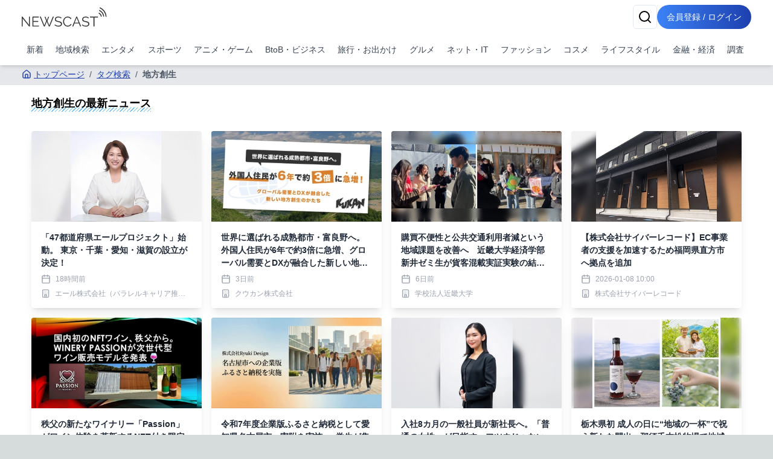

--- FILE ---
content_type: text/html; charset=utf-8
request_url: https://newscast.jp/tags/%E5%9C%B0%E6%96%B9%E5%89%B5%E7%94%9F
body_size: 59909
content:
<!DOCTYPE html><html lang="ja"><head><meta charSet="utf-8"/><meta name="viewport" content="width=device-width, initial-scale=1, maximum-scale=5, user-scalable=yes"/><link rel="stylesheet" href="/smart/_next/static/css/c980bd6de74ae428.css" data-precedence="next"/><link rel="preload" as="script" fetchPriority="low" href="/smart/_next/static/chunks/webpack-d88aad40852a9105.js"/><script src="/smart/_next/static/chunks/4bd1b696-a0de495220e84aaa.js" async=""></script><script src="/smart/_next/static/chunks/1684-a16141880409572c.js" async=""></script><script src="/smart/_next/static/chunks/main-app-5518523dddf30468.js" async=""></script><script src="/smart/_next/static/chunks/6874-c706546223f9e0b5.js" async=""></script><script src="/smart/_next/static/chunks/app/error-17e1efd393ba86d3.js" async=""></script><script src="/smart/_next/static/chunks/app/(public)/tags/%5Bname%5D/page-bdf1a8f8b9799bf8.js" async=""></script><script src="/smart/_next/static/chunks/5125-273f4e77a181016f.js" async=""></script><script src="/smart/_next/static/chunks/app/layout-e2a512d282130e0d.js" async=""></script><script src="/smart/_next/static/chunks/4277-46fdfdc2178f8072.js" async=""></script><script src="/smart/_next/static/chunks/2898-9f81da04e7e09eb6.js" async=""></script><script src="/smart/_next/static/chunks/9553-395f378007d81c45.js" async=""></script><script src="/smart/_next/static/chunks/1884-3617ed4b23d1e703.js" async=""></script><script src="/smart/_next/static/chunks/7683-6579d065c9ad026b.js" async=""></script><script src="/smart/_next/static/chunks/5152-0c27d5597b274883.js" async=""></script><script src="/smart/_next/static/chunks/8559-d9253a5482b176ed.js" async=""></script><script src="/smart/_next/static/chunks/6621-f95dc8e544a4d901.js" async=""></script><script src="/smart/_next/static/chunks/8606-e967fd716fe72fb2.js" async=""></script><script src="/smart/_next/static/chunks/186-98c6634326af218d.js" async=""></script><script src="/smart/_next/static/chunks/app/(public)/layout-9dc232df554a71b5.js" async=""></script><script src="/smart/_next/static/chunks/app/(noheader)/layout-dd73b69522ce148d.js" async=""></script><script src="/smart/_next/static/chunks/app/global-error-2d8edb1bf97b600f.js" async=""></script><link rel="preload" href="https://www.googletagmanager.com/gtm.js?id=GTM-TKXDNPP" as="script"/><link rel="icon" type="image/png" sizes="32x32" href="/_statics/img/favicon-32x32.png"/><link rel="icon" type="image/png" sizes="96x96" href="/_statics/img/favicon-96x96.png"/><link rel="icon" type="image/png" sizes="16x16" href="/_statics/img/favicon-16x16.png"/><link rel="alternate" type="application/rss+xml" title="RSS Feed for NEWSCAST" href="/rss"/><link rel="apple-touch-icon" sizes="192x192" href="/_statics/img/apple-touch-icon/192.png"/><title>地方創生の最新ニュース | NEWSCAST</title><meta name="description" content="エンタメ、スポーツ、アニメ、漫画の最新イベント・ニュース情報が盛り沢山なプレスリリースサイトは!! PVとリーチ獲得に強くニュースあたりの平均PV2,100。平均リーチ40,000以上。平均PV、リーチ数を公開しているニュースサイトは（アットプレス）だけ！"/><script src="/smart/_next/static/chunks/polyfills-42372ed130431b0a.js" noModule=""></script></head><body><!--$--><div class="bg-white"><header class="bg-white shadow-md fixed w-full z-50"><div class="container px-4 md:mx-auto"><div class="flex items-center justify-between py-2"><a class="text-2xl font-bold text-blue-600" href="/smart"><img src="/_statics/img/newscast-logo.svg" alt="Logo" class="h-8"/></a><div class="flex gap-4"><!--$--><button class="inline-flex items-center justify-center whitespace-nowrap rounded-md text-sm font-medium ring-offset-background transition-colors focus-visible:outline-none focus-visible:ring-2 focus-visible:ring-ring focus-visible:ring-offset-2 disabled:pointer-events-none disabled:opacity-50 border border-input bg-background hover:bg-accent hover:text-accent-foreground h-10 w-10" aria-label="検索" type="button" aria-haspopup="dialog" aria-expanded="false" aria-controls="radix-«Rp6tb»" data-state="closed"><svg xmlns="http://www.w3.org/2000/svg" width="24" height="24" viewBox="0 0 24 24" fill="none" stroke="currentColor" stroke-width="2" stroke-linecap="round" stroke-linejoin="round" class="lucide lucide-search"><circle cx="11" cy="11" r="8"></circle><path d="m21 21-4.3-4.3"></path></svg></button><!--/$--><a href="/smart/login"><button class="items-center justify-center whitespace-nowrap font-medium ring-offset-background focus-visible:outline-none focus-visible:ring-2 focus-visible:ring-ring focus-visible:ring-offset-2 disabled:pointer-events-none disabled:opacity-50 bg-primary hover:bg-primary/90 h-10 px-2 sm:px-4 py-2 rounded-full bg-gradient-to-r from-blue-500 to-blue-800 text-white text-sm hover:from-blue-600 hover:to-blue-900 transition-all duration-300 focus:outline-none focus:ring-2 focus:ring-blue-500 focus:ring-opacity-50 inline-block">会員登録 / ログイン</button></a></div></div><nav class="w-full navi-buttons"><div class="relative"><div class="overflow-x-auto scrollbar-hide"><div class="flex space-x-1 py-2 pr-1 lg:justify-between"><a class="flex-shrink-0 p-2 text-sm text-gray-700 hover:bg-gray-100" href="/smart/latests">新着</a><a class="flex-shrink-0 p-2 text-sm text-gray-700 hover:bg-gray-100" href="/smart/addresses">地域検索</a><a class="flex-shrink-0 p-2 text-sm text-gray-700 hover:bg-gray-100" href="/smart/genres/entertainment">エンタメ</a><a class="flex-shrink-0 p-2 text-sm text-gray-700 hover:bg-gray-100" href="/smart/genres/sports">スポーツ</a><a class="flex-shrink-0 p-2 text-sm text-gray-700 hover:bg-gray-100" href="/smart/genres/anime_game">アニメ・ゲーム</a><a class="flex-shrink-0 p-2 text-sm text-gray-700 hover:bg-gray-100" href="/smart/genres/business">BtoB・ビジネス</a><a class="flex-shrink-0 p-2 text-sm text-gray-700 hover:bg-gray-100" href="/smart/genres/travel">旅行・お出かけ</a><a class="flex-shrink-0 p-2 text-sm text-gray-700 hover:bg-gray-100" href="/smart/genres/gourmet">グルメ</a><a class="flex-shrink-0 p-2 text-sm text-gray-700 hover:bg-gray-100" href="/smart/genres/net_it">ネット・IT</a><a class="flex-shrink-0 p-2 text-sm text-gray-700 hover:bg-gray-100" href="/smart/genres/fashion">ファッション</a><a class="flex-shrink-0 p-2 text-sm text-gray-700 hover:bg-gray-100" href="/smart/genres/cosme">コスメ</a><a class="flex-shrink-0 p-2 text-sm text-gray-700 hover:bg-gray-100" href="/smart/genres/lifestyle">ライフスタイル</a><a class="flex-shrink-0 p-2 text-sm text-gray-700 hover:bg-gray-100" href="/smart/genres/finance_economy">金融・経済</a><a class="flex-shrink-0 p-2 text-sm text-gray-700 hover:bg-gray-100" href="/smart/genres/research">調査</a></div></div></div></nav></div></header><main class="overflow-x-hidden"><div class="flex-grow container mx-auto px-0 md:px-4 page-padding"><!--$?--><template id="B:0"></template><div class="w-full max-w-7xl mx-auto px-2 py-8 "><div class="bg-gray-200 rounded mb-4 animate-pulse col-span-full h-12"></div><div class="grid md:grid-cols-2 gap-4 h-auto"><div class="bg-gray-200 rounded animate-pulse relative overflow-hidden" style="height:25rem"><div style="position:absolute;top:0;right:0;bottom:0;left:0;transform:translateX(-100%);background:linear-gradient(90deg, rgba(255,255,255,0) 0%, rgba(255,255,255,0.2) 50%, rgba(255,255,255,0) 100%);animation:shimmer 1.5s infinite"></div></div><div class="bg-gray-200 rounded animate-pulse relative overflow-hidden" style="height:25rem"><div style="position:absolute;top:0;right:0;bottom:0;left:0;transform:translateX(-100%);background:linear-gradient(90deg, rgba(255,255,255,0) 0%, rgba(255,255,255,0.2) 50%, rgba(255,255,255,0) 100%);animation:shimmer 1.5s infinite"></div></div></div></div><!--/$--> </div></main><footer class="bg-gradient-to-r from-blue-600 to-blue-950 p-4"><div class="container mx-auto"><div class="flex flex-col items-start"><nav class="mb-8 footer-links"><ul class="sm:flex sm:flex-wrap sm:space-x-8 space-y-2 sm:space-y-0"><li><a class="underline" href="/smart/company">運営会社</a></li><li><a class="underline" href="/smart/service">サービス・料金</a></li><li><a href="https://timerex.net/s/socialwire_01/9169136c/" class="underline">サービス説明会</a></li><li><a class="underline" href="/smart/legal">特定商取引法に基づく表記</a></li><li><a class="underline" href="/smart/term">利用規約</a></li><li><a class="underline" href="/smart/privacy">プライバシーポリシー</a></li><li><a class="underline" href="/smart/guideline">ガイドライン</a></li><li><a class="underline" href="/smart/services/api">API利用</a></li><li><a href="https://www.atpress.ne.jp/contact" class="underline" target="_blank" rel="noopener noreferrer">お問い合わせ</a></li></ul></nav></div><div class="flex justify-center sm:justify-start w-full"><a href="https://www.instagram.com/newscast.jp/" aria-label="Instagram" class="flex flex-col items-center justify-center min-w-[70px]" target="_blank"><svg xmlns="http://www.w3.org/2000/svg" width="24" height="24" viewBox="0 0 24 24" fill="none" stroke="currentColor" stroke-width="2" stroke-linecap="round" stroke-linejoin="round" class="lucide lucide-instagram"><rect width="20" height="20" x="2" y="2" rx="5" ry="5"></rect><path d="M16 11.37A4 4 0 1 1 12.63 8 4 4 0 0 1 16 11.37z"></path><line x1="17.5" x2="17.51" y1="6.5" y2="6.5"></line></svg><span class="text-xs">Instagram</span></a><a href="https://x.com/newscastjp" aria-label="Twitter" class="flex flex-col items-center justify-center min-w-[70px]" target="_blank"><svg width="24" height="24" viewBox="0 0 1200 1227" fill="none" xmlns="http://www.w3.org/2000/svg"><path d="M714.163 519.284L1160.89 0H1055.03L667.137 450.887L357.328 0H0L468.492 681.821L0 1226.37H105.866L515.491 750.218L842.672 1226.37H1200L714.137 519.284H714.163ZM569.165 687.828L521.697 619.934L144.011 79.6944H306.615L611.412 515.685L658.88 583.579L1055.08 1150.3H892.476L569.165 687.854V687.828Z" fill="currentColor"></path></svg><span class="text-xs">X</span></a><a href="/rss" aria-label="RSS" class="flex flex-col items-center justify-center min-w-[70px]" target="_blank"><svg xmlns="http://www.w3.org/2000/svg" width="24" height="24" viewBox="0 0 24 24" fill="none" stroke="currentColor" stroke-width="2" stroke-linecap="round" stroke-linejoin="round" class="lucide lucide-rss"><path d="M4 11a9 9 0 0 1 9 9"></path><path d="M4 4a16 16 0 0 1 16 16"></path><circle cx="5" cy="19" r="1"></circle></svg><span class="text-xs">RSS</span></a></div></div></footer><div class="text-white py-4 bg-gradient-to-r from-gray-700 to-gray-950 p-4"><div class="container">Copyright 2006- SOCIALWIRE CO.,LTD. All rights reserved.</div></div><div role="region" aria-label="Notifications (F8)" tabindex="-1" style="pointer-events:none"><ol tabindex="-1" class="fixed top-0 z-[100] flex max-h-screen w-full flex-col-reverse p-4 sm:bottom-0 sm:right-0 sm:top-auto sm:flex-col md:max-w-[420px]"></ol></div></div><!--/$--><script src="/smart/_next/static/chunks/webpack-d88aad40852a9105.js" async=""></script><div hidden id="S:0"><nav aria-label="breadcrumb" class="bg-gray-200 text-nowrap overflow-x-auto fullfill text-sm "><ol class="flex items-start text-gray-600 py-2"><li><a class="text-blue-800 hover:text-blue-500 flex items-center underline" href="/smart"><svg xmlns="http://www.w3.org/2000/svg" width="24" height="24" viewBox="0 0 24 24" fill="none" stroke="currentColor" stroke-width="2" stroke-linecap="round" stroke-linejoin="round" class="lucide lucide-house w-4 h-4 mr-1"><path d="M15 21v-8a1 1 0 0 0-1-1h-4a1 1 0 0 0-1 1v8"></path><path d="M3 10a2 2 0 0 1 .709-1.528l7-5.999a2 2 0 0 1 2.582 0l7 5.999A2 2 0 0 1 21 10v9a2 2 0 0 1-2 2H5a2 2 0 0 1-2-2z"></path></svg>トップページ</a></li><li class="flex items-center"><span class="mx-2">/</span><a class="text-blue-800 hover:text-blue-500 underline" href="/smart/tags">タグ検索</a></li><li class="flex items-center"><span class="mx-2">/</span><span class="font-semibold">地方創生</span></li></ol></nav><h1 class="px-4 my-4 text-lg"><span class="undermarker">地方創生<!-- -->の最新ニュース</span></h1><template id="P:1"></template></div><script>(self.__next_f=self.__next_f||[]).push([0])</script><script>self.__next_f.push([1,"1:\"$Sreact.fragment\"\n2:I[87555,[],\"\"]\n3:I[51901,[\"6874\",\"static/chunks/6874-c706546223f9e0b5.js\",\"8039\",\"static/chunks/app/error-17e1efd393ba86d3.js\"],\"default\"]\n4:I[31295,[],\"\"]\n5:I[6874,[\"6874\",\"static/chunks/6874-c706546223f9e0b5.js\",\"7079\",\"static/chunks/app/(public)/tags/%5Bname%5D/page-bdf1a8f8b9799bf8.js\"],\"\"]\n6:I[54381,[\"5125\",\"static/chunks/5125-273f4e77a181016f.js\",\"9558\",\"static/chunks/app/layout-e2a512d282130e0d.js\"],\"default\"]\n7:I[51896,[\"4277\",\"static/chunks/4277-46fdfdc2178f8072.js\",\"6874\",\"static/chunks/6874-c706546223f9e0b5.js\",\"2898\",\"static/chunks/2898-9f81da04e7e09eb6.js\",\"9553\",\"static/chunks/9553-395f378007d81c45.js\",\"1884\",\"static/chunks/1884-3617ed4b23d1e703.js\",\"7683\",\"static/chunks/7683-6579d065c9ad026b.js\",\"5152\",\"static/chunks/5152-0c27d5597b274883.js\",\"8559\",\"static/chunks/8559-d9253a5482b176ed.js\",\"6621\",\"static/chunks/6621-f95dc8e544a4d901.js\",\"8606\",\"static/chunks/8606-e967fd716fe72fb2.js\",\"186\",\"static/chunks/186-98c6634326af218d.js\",\"1816\",\"static/chunks/app/(public)/layout-9dc232df554a71b5.js\"],\"default\"]\n8:I[1057,[\"2169\",\"static/chunks/app/(noheader)/layout-dd73b69522ce148d.js\"],\"default\"]\na:I[59665,[],\"OutletBoundary\"]\nd:I[59665,[],\"ViewportBoundary\"]\nf:I[59665,[],\"MetadataBoundary\"]\n11:I[98385,[\"6874\",\"static/chunks/6874-c706546223f9e0b5.js\",\"4219\",\"static/chunks/app/global-error-2d8edb1bf97b600f.js\"],\"default\"]\n:HL[\"/smart/_next/static/css/c980bd6de74ae428.css\",\"style\"]\n"])</script><script>self.__next_f.push([1,"0:{\"P\":null,\"b\":\"KuaF2sstghxLkhESz7sfr\",\"p\":\"/smart\",\"c\":[\"\",\"tags\",\"%E5%9C%B0%E6%96%B9%E5%89%B5%E7%94%9F\"],\"i\":false,\"f\":[[[\"\",{\"children\":[\"(public)\",{\"children\":[\"tags\",{\"children\":[[\"name\",\"%E5%9C%B0%E6%96%B9%E5%89%B5%E7%94%9F\",\"d\"],{\"children\":[\"__PAGE__\",{}]}]}]}]},\"$undefined\",\"$undefined\",true],[\"\",[\"$\",\"$1\",\"c\",{\"children\":[[[\"$\",\"link\",\"0\",{\"rel\":\"stylesheet\",\"href\":\"/smart/_next/static/css/c980bd6de74ae428.css\",\"precedence\":\"next\",\"crossOrigin\":\"$undefined\",\"nonce\":\"$undefined\"}]],[\"$\",\"html\",null,{\"lang\":\"ja\",\"children\":[[\"$\",\"head\",null,{\"children\":[[\"$\",\"link\",null,{\"rel\":\"icon\",\"type\":\"image/png\",\"sizes\":\"32x32\",\"href\":\"/_statics/img/favicon-32x32.png\"}],[\"$\",\"link\",null,{\"rel\":\"icon\",\"type\":\"image/png\",\"sizes\":\"96x96\",\"href\":\"/_statics/img/favicon-96x96.png\"}],[\"$\",\"link\",null,{\"rel\":\"icon\",\"type\":\"image/png\",\"sizes\":\"16x16\",\"href\":\"/_statics/img/favicon-16x16.png\"}],[\"$\",\"link\",null,{\"rel\":\"alternate\",\"type\":\"application/rss+xml\",\"title\":\"RSS Feed for NEWSCAST\",\"href\":\"/rss\"}],[\"$\",\"link\",null,{\"rel\":\"apple-touch-icon\",\"sizes\":\"192x192\",\"href\":\"/_statics/img/apple-touch-icon/192.png\"}]]}],[\"$\",\"body\",null,{\"children\":[\"$\",\"$L2\",null,{\"parallelRouterKey\":\"children\",\"error\":\"$3\",\"errorStyles\":[],\"errorScripts\":[],\"template\":[\"$\",\"$L4\",null,{}],\"templateStyles\":\"$undefined\",\"templateScripts\":\"$undefined\",\"notFound\":[[\"$\",\"div\",null,{\"className\":\"min-h-screen bg-gradient-to-r from-gray-900 to-gray-800 flex items-center justify-center px-4 sm:px-6 lg:px-8\",\"children\":[\"$\",\"div\",null,{\"className\":\"max-w-md w-full space-y-8 bg-white p-10 rounded shadow-2xl\",\"children\":[[\"$\",\"div\",null,{\"className\":\"text-center\",\"children\":[[\"$\",\"svg\",null,{\"ref\":\"$undefined\",\"xmlns\":\"http://www.w3.org/2000/svg\",\"width\":24,\"height\":24,\"viewBox\":\"0 0 24 24\",\"fill\":\"none\",\"stroke\":\"currentColor\",\"strokeWidth\":2,\"strokeLinecap\":\"round\",\"strokeLinejoin\":\"round\",\"className\":\"lucide lucide-triangle-alert mx-auto h-16 w-16 text-yellow-400\",\"children\":[[\"$\",\"path\",\"wmoenq\",{\"d\":\"m21.73 18-8-14a2 2 0 0 0-3.48 0l-8 14A2 2 0 0 0 4 21h16a2 2 0 0 0 1.73-3\"}],[\"$\",\"path\",\"juzpu7\",{\"d\":\"M12 9v4\"}],[\"$\",\"path\",\"p32p05\",{\"d\":\"M12 17h.01\"}],\"$undefined\"]}],[\"$\",\"h2\",null,{\"className\":\"mt-6 text-3xl font-extrabold text-gray-900\",\"children\":[[\"$\",\"span\",null,{\"className\":\"sr-only\",\"children\":[\"Error \",404]}],\"Page Not Found\"]}],[\"$\",\"p\",null,{\"className\":\"mt-2 text-sm text-gray-600\",\"children\":\"ページが見つかりませんでした\"}]]}],[\"$\",\"div\",null,{\"className\":\"mt-8 space-y-3\",\"children\":[false,[\"$\",\"$L5\",null,{\"href\":\"/\",\"className\":\"w-full flex justify-center py-2 px-4 border border-transparent rounded-md shadow-sm text-sm font-medium text-blue-600 bg-white hover:bg-gray-50 focus:outline-none focus:ring-2 focus:ring-offset-2 focus:ring-blue-500\",\"children\":[[\"$\",\"svg\",null,{\"ref\":\"$undefined\",\"xmlns\":\"http://www.w3.org/2000/svg\",\"width\":24,\"height\":24,\"viewBox\":\"0 0 24 24\",\"fill\":\"none\",\"stroke\":\"currentColor\",\"strokeWidth\":2,\"strokeLinecap\":\"round\",\"strokeLinejoin\":\"round\",\"className\":\"lucide lucide-house mr-2 h-5 w-5\",\"children\":[[\"$\",\"path\",\"5wwlr5\",{\"d\":\"M15 21v-8a1 1 0 0 0-1-1h-4a1 1 0 0 0-1 1v8\"}],[\"$\",\"path\",\"1d0kgt\",{\"d\":\"M3 10a2 2 0 0 1 .709-1.528l7-5.999a2 2 0 0 1 2.582 0l7 5.999A2 2 0 0 1 21 10v9a2 2 0 0 1-2 2H5a2 2 0 0 1-2-2z\"}],\"$undefined\"]}],\" トップページ\"]}]]}]]}]}],[]],\"forbidden\":\"$undefined\",\"unauthorized\":\"$undefined\"}]}],[\"$\",\"$L6\",null,{}]]}]]}],{\"children\":[\"(public)\",[\"$\",\"$1\",\"c\",{\"children\":[null,[\"$\",\"$L7\",null,{\"children\":[[\"$\",\"$L2\",null,{\"parallelRouterKey\":\"children\",\"error\":\"$undefined\",\"errorStyles\":\"$undefined\",\"errorScripts\":\"$undefined\",\"template\":[\"$\",\"$L4\",null,{}],\"templateStyles\":\"$undefined\",\"templateScripts\":\"$undefined\",\"notFound\":\"$undefined\",\"forbidden\":\"$undefined\",\"unauthorized\":\"$undefined\"}],[\"$\",\"$L8\",null,{}]]}]]}],{\"children\":[\"tags\",[\"$\",\"$1\",\"c\",{\"children\":[null,[\"$\",\"$L2\",null,{\"parallelRouterKey\":\"children\",\"error\":\"$undefined\",\"errorStyles\":\"$undefined\",\"errorScripts\":\"$undefined\",\"template\":[\"$\",\"$L4\",null,{}],\"templateStyles\":\"$undefined\",\"templateScripts\":\"$undefined\",\"notFound\":\"$undefined\",\"forbidden\":\"$undefined\",\"unauthorized\":\"$undefined\"}]]}],{\"children\":[[\"name\",\"%E5%9C%B0%E6%96%B9%E5%89%B5%E7%94%9F\",\"d\"],[\"$\",\"$1\",\"c\",{\"children\":[null,[\"$\",\"$L2\",null,{\"parallelRouterKey\":\"children\",\"error\":\"$undefined\",\"errorStyles\":\"$undefined\",\"errorScripts\":\"$undefined\",\"template\":[\"$\",\"$L4\",null,{}],\"templateStyles\":\"$undefined\",\"templateScripts\":\"$undefined\",\"notFound\":\"$undefined\",\"forbidden\":\"$undefined\",\"unauthorized\":\"$undefined\"}]]}],{\"children\":[\"__PAGE__\",[\"$\",\"$1\",\"c\",{\"children\":[[[\"$\",\"nav\",null,{\"aria-label\":\"breadcrumb\",\"className\":\"bg-gray-200 text-nowrap overflow-x-auto fullfill text-sm \",\"children\":[\"$\",\"ol\",null,{\"className\":\"flex items-start text-gray-600 py-2\",\"children\":[[\"$\",\"li\",null,{\"children\":[\"$\",\"$L5\",null,{\"href\":\"/\",\"className\":\"text-blue-800 hover:text-blue-500 flex items-center underline\",\"children\":[[\"$\",\"svg\",null,{\"ref\":\"$undefined\",\"xmlns\":\"http://www.w3.org/2000/svg\",\"width\":24,\"height\":24,\"viewBox\":\"0 0 24 24\",\"fill\":\"none\",\"stroke\":\"currentColor\",\"strokeWidth\":2,\"strokeLinecap\":\"round\",\"strokeLinejoin\":\"round\",\"className\":\"lucide lucide-house w-4 h-4 mr-1\",\"children\":[[\"$\",\"path\",\"5wwlr5\",{\"d\":\"M15 21v-8a1 1 0 0 0-1-1h-4a1 1 0 0 0-1 1v8\"}],[\"$\",\"path\",\"1d0kgt\",{\"d\":\"M3 10a2 2 0 0 1 .709-1.528l7-5.999a2 2 0 0 1 2.582 0l7 5.999A2 2 0 0 1 21 10v9a2 2 0 0 1-2 2H5a2 2 0 0 1-2-2z\"}],\"$undefined\"]}],\"トップページ\"]}]}],[[\"$\",\"li\",\"タグ検索\",{\"className\":\"flex items-center\",\"children\":[[\"$\",\"span\",null,{\"className\":\"mx-2\",\"children\":\"/\"}],[\"$\",\"$L5\",null,{\"href\":\"/tags\",\"className\":\"text-blue-800 hover:text-blue-500 underline\",\"children\":\"タグ検索\"}]]}],[\"$\",\"li\",\"地方創生\",{\"className\":\"flex items-center\",\"children\":[[\"$\",\"span\",null,{\"className\":\"mx-2\",\"children\":\"/\"}],[\"$\",\"span\",null,{\"className\":\"font-semibold\",\"children\":\"地方創生\"}]]}]]]}]}],[\"$\",\"h1\",null,{\"className\":\"px-4 my-4 text-lg\",\"children\":[\"$\",\"span\",null,{\"className\":\"undermarker\",\"children\":[\"地方創生\",\"の最新ニュース\"]}]}],\"$L9\"],null,[\"$\",\"$La\",null,{\"children\":[\"$Lb\",\"$Lc\",null]}]]}],{},null,false]},null,false]},null,false]},[[\"$\",\"div\",\"l\",{\"className\":\"w-full max-w-7xl mx-auto px-2 py-8 \",\"children\":[[\"$\",\"div\",null,{\"className\":\"bg-gray-200 rounded mb-4 animate-pulse col-span-full h-12\"}],[\"$\",\"div\",null,{\"className\":\"grid md:grid-cols-2 gap-4 h-auto\",\"children\":[[\"$\",\"div\",\"0\",{\"className\":\"bg-gray-200 rounded animate-pulse relative overflow-hidden\",\"style\":{\"height\":\"25rem\"},\"children\":[\"$\",\"div\",null,{\"style\":{\"position\":\"absolute\",\"top\":0,\"right\":0,\"bottom\":0,\"left\":0,\"transform\":\"translateX(-100%)\",\"background\":\"linear-gradient(90deg, rgba(255,255,255,0) 0%, rgba(255,255,255,0.2) 50%, rgba(255,255,255,0) 100%)\",\"animation\":\"shimmer 1.5s infinite\"}}]}],[\"$\",\"div\",\"1\",{\"className\":\"bg-gray-200 rounded animate-pulse relative overflow-hidden\",\"style\":{\"height\":\"25rem\"},\"children\":[\"$\",\"div\",null,{\"style\":\"$0:f:0:1:2:children:3:0:props:children:1:props:children:0:props:children:props:style\"}]}]]}]]}],[],[]],false]},[[\"$\",\"div\",\"l\",{\"className\":\"w-full max-w-7xl mx-auto px-2 py-8 \",\"children\":[[\"$\",\"div\",null,{\"className\":\"bg-gray-200 rounded mb-4 animate-pulse col-span-full h-12\"}],[\"$\",\"div\",null,{\"className\":\"grid md:grid-cols-4 gap-4 h-auto\",\"children\":[[\"$\",\"div\",\"0\",{\"className\":\"bg-gray-200 rounded animate-pulse relative overflow-hidden\",\"style\":{\"height\":\"25rem\"},\"children\":[\"$\",\"div\",null,{\"style\":{\"position\":\"absolute\",\"top\":0,\"right\":0,\"bottom\":0,\"left\":0,\"transform\":\"translateX(-100%)\",\"background\":\"linear-gradient(90deg, rgba(255,255,255,0) 0%, rgba(255,255,255,0.2) 50%, rgba(255,255,255,0) 100%)\",\"animation\":\"shimmer 1.5s infinite\"}}]}],[\"$\",\"div\",\"1\",{\"className\":\"bg-gray-200 rounded animate-pulse relative overflow-hidden\",\"style\":{\"height\":\"25rem\"},\"children\":[\"$\",\"div\",null,{\"style\":\"$0:f:0:1:3:0:props:children:1:props:children:0:props:children:props:style\"}]}],[\"$\",\"div\",\"2\",{\"className\":\"bg-gray-200 rounded animate-pulse relative overflow-hidden\",\"style\":{\"height\":\"25rem\"},\"children\":[\"$\",\"div\",null,{\"style\":\"$0:f:0:1:3:0:props:children:1:props:children:0:props:children:props:style\"}]}],[\"$\",\"div\",\"3\",{\"className\":\"bg-gray-200 rounded animate-pulse relative overflow-hidden\",\"style\":{\"height\":\"25rem\"},\"children\":[\"$\",\"div\",null,{\"style\":\"$0:f:0:1:3:0:props:children:1:props:children:0:props:children:props:style\"}]}],[\"$\",\"div\",\"4\",{\"className\":\"bg-gray-200 rounded animate-pulse relative overflow-hidden\",\"style\":{\"height\":\"25rem\"},\"children\":[\"$\",\"div\",null,{\"style\":\"$0:f:0:1:3:0:props:children:1:props:children:0:props:children:props:style\"}]}],[\"$\",\"div\",\"5\",{\"className\":\"bg-gray-200 rounded animate-pulse relative overflow-hidden\",\"style\":{\"height\":\"25rem\"},\"children\":[\"$\",\"div\",null,{\"style\":\"$0:f:0:1:3:0:props:children:1:props:children:0:props:children:props:style\"}]}],[\"$\",\"div\",\"6\",{\"className\":\"bg-gray-200 rounded animate-pulse relative overflow-hidden\",\"style\":{\"height\":\"25rem\"},\"children\":[\"$\",\"div\",null,{\"style\":\"$0:f:0:1:3:0:props:children:1:props:children:0:props:children:props:style\"}]}],[\"$\",\"div\",\"7\",{\"className\":\"bg-gray-200 rounded animate-pulse relative overflow-hidden\",\"style\":{\"height\":\"25rem\"},\"children\":[\"$\",\"div\",null,{\"style\":\"$0:f:0:1:3:0:props:children:1:props:children:0:props:children:props:style\"}]}]]}]]}],[],[]],false],[\"$\",\"$1\",\"h\",{\"children\":[null,[\"$\",\"$1\",\"7RngA8hwzEbjFjS7eiBOqv\",{\"children\":[[\"$\",\"$Ld\",null,{\"children\":\"$Le\"}],null]}],[\"$\",\"$Lf\",null,{\"children\":\"$L10\"}]]}],false]],\"m\":\"$undefined\",\"G\":[\"$11\",[]],\"s\":false,\"S\":false}\n"])</script><script>self.__next_f.push([1,"e:[[\"$\",\"meta\",\"0\",{\"charSet\":\"utf-8\"}],[\"$\",\"meta\",\"1\",{\"name\":\"viewport\",\"content\":\"width=device-width, initial-scale=1, maximum-scale=5, user-scalable=yes\"}]]\nb:null\nc:null\n10:[[\"$\",\"title\",\"0\",{\"children\":\"地方創生の最新ニュース | NEWSCAST\"}],[\"$\",\"meta\",\"1\",{\"name\":\"description\",\"content\":\"エンタメ、スポーツ、アニメ、漫画の最新イベント・ニュース情報が盛り沢山なプレスリリースサイトは!! PVとリーチ獲得に強くニュースあたりの平均PV2,100。平均リーチ40,000以上。平均PV、リーチ数を公開しているニュースサイトは（アットプレス）だけ！\"}]]\n"])</script><script>self.__next_f.push([1,"12:I[14698,[\"6874\",\"static/chunks/6874-c706546223f9e0b5.js\",\"7079\",\"static/chunks/app/(public)/tags/%5Bname%5D/page-bdf1a8f8b9799bf8.js\"],\"default\"]\n13:I[40113,[\"6874\",\"static/chunks/6874-c706546223f9e0b5.js\",\"7079\",\"static/chunks/app/(public)/tags/%5Bname%5D/page-bdf1a8f8b9799bf8.js\"],\"default\"]\n"])</script><script>self.__next_f.push([1,"9:[[\"$\",\"div\",null,{\"className\":\"container mx-auto px-4 py-4\",\"children\":[\"$undefined\",[\"$\",\"div\",null,{\"className\":\"grid grid-cols-2 md:grid-cols-3 lg:grid-cols-4 gap-4\",\"children\":[[\"$\",\"$L12\",\"1919089\",{\"news\":{\"title\":\"「47都道府県エールプロジェクト」始動。\\n東京・千葉・愛知・滋賀の設立が決定！\\n\",\"description\":\"女性が地域で活躍できる環境づくりを目指すエール株式会社が「47都道府県エールプロジェクト」を始動。東京・千葉・愛知・滋賀での設立が決定し、地域に根ざした女性のキャリア形成支援と「消滅可能性都市ゼロ」の実現に取り組みます。\",\"sub_title\":\"― 地域密着型の女性キャリア支援の新モデルへ ―\",\"code\":\"1919089\",\"profile\":{\"code\":\"O3qbqSvx4f\",\"company_name\":\"エール株式会社\"},\"publisher\":{\"code\":\"zvCSJK\",\"castid\":\"aile\",\"name\":\"エール株式会社（パラレルキャリア推進委員会®）\",\"url\":\"\",\"logo_url\":\"/attachments/VTaVoziRnarZ4LBL4xpF.png\"},\"attachment_image_url\":\"/attachments/flL1HFqDUNMCtIxnh3Ll.png\",\"modified_datetime\":\"2026-01-19T11:42:44\",\"addresses\":[],\"open_datetime\":\"2026-01-19T11:00:00\",\"open\":true,\"pr_id\":null,\"posted_pr_id\":569666}}],[\"$\",\"$L12\",\"1911278\",{\"news\":{\"title\":\"世界に選ばれる成熟都市・富良野へ。外国人住民が6年で約3倍に急増、グローバル需要とDXが融合した新しい地方創生のかたち\",\"description\":\"富良野の外国人住民が6年で3.1倍に増加。世帯数は安定し、グローバル需要とDXで地域再生を推進。クウカン株式会社が空間再生プロジェクトと採用を強化します。\",\"sub_title\":\"〜人口減少下でも世帯数は安定維持。外国人住民23.2%増（前年比）と高齢化率35.6%を「成熟したグローバル市場」と捉え、不動産DXで地域の価値を再定義する〜\",\"code\":\"1911278\",\"profile\":{\"code\":\"72mjEvaEre\",\"company_name\":\"クウカン株式会社\"},\"publisher\":{\"code\":\"xcElTKh0Jy\",\"castid\":\"kukan\",\"name\":\"クウカン株式会社\",\"url\":\"https://kukanhokkaido.co.jp/\",\"logo_url\":\"/attachments/wErTWHJBfIRdmsxH0XZc.jpg\"},\"attachment_image_url\":\"/attachments/inGsMraHHR2dqPdPVg3S.jpg\",\"modified_datetime\":\"2026-01-18T13:24:38\",\"addresses\":[],\"open_datetime\":\"2026-01-16T18:00:00\",\"open\":true,\"pr_id\":null,\"posted_pr_id\":568802}}],[\"$\",\"$L12\",\"4865478\",{\"news\":{\"title\":\"購買不便性と公共交通利用者減という地域課題を改善へ　近畿大学経済学部新井ゼミ生が貨客混載実証実験の結果を報告\",\"description\":\"\",\"sub_title\":\"\",\"code\":\"4865478\",\"profile\":{\"code\":\"0MuzWs8sSJ\",\"company_name\":\"学校法人近畿大学\"},\"publisher\":{\"code\":\"Jzmzz1eZ48\",\"castid\":\"Jzmzz1eZ48\",\"name\":\"学校法人近畿大学\",\"url\":null,\"logo_url\":\"\"},\"attachment_image_url\":\"/attachments/BiuUalMxOYgcgyI1C9gm.png\",\"modified_datetime\":\"2026-01-13T14:00:03\",\"addresses\":[],\"open_datetime\":\"2026-01-13T14:00:00\",\"open\":true,\"pr_id\":null,\"posted_pr_id\":568559}}],[\"$\",\"$L12\",\"1856070\",{\"news\":{\"title\":\"【株式会社サイバーレコード】EC事業者の支援を加速するため福岡県直方市へ拠点を追加\",\"description\":\"株式会社サイバーレコードが福岡直方オフィスを開設。地域密着型のサポート体制を強化し、ふるさと納税事業やEC支援、越境EC事業を拡大。地域経済の活性化に貢献します。\",\"sub_title\":\"\",\"code\":\"1856070\",\"profile\":{\"code\":\"G4IvngcjIZ\",\"company_name\":\"株式会社サイバーレコード\"},\"publisher\":{\"code\":\"lz87SBIC9D\",\"castid\":\"lz87SBIC9D\",\"name\":\"株式会社サイバーレコード\",\"url\":\"https://www.cyber-records.co.jp/\",\"logo_url\":\"/attachments/15hdEO0qBWM2bRDj3Pq6.png\"},\"attachment_image_url\":\"/attachments/Dhw4AI1IpdsbdPLxPE0z.jpg\",\"modified_datetime\":\"2026-01-08T10:56:37\",\"addresses\":[],\"open_datetime\":\"2026-01-08T10:00:00\",\"open\":true,\"pr_id\":null,\"posted_pr_id\":567383}}],[\"$\",\"$L12\",\"2201516\",{\"news\":{\"title\":\"秩父の新たなワイナリー「Passion」がワイン体験を革新するNFT付き限定ワインを発売\",\"description\":\"LE RAISIN株式会社がワインとNFTを組み合わせた新しい販売モデルを開始。購入後も生産者の情報やコンテンツへ継続アクセス可能な体験型価値を実現。秩父のワイナリー「Passion」のファーストヴィンテージ限定プロジェクト。\",\"sub_title\":\"地方ワイナリー発の新しい販売モデル\",\"code\":\"2201516\",\"profile\":{\"code\":\"1sZvBrRvfs\",\"company_name\":\"LE RAISIN 株式会社\"},\"publisher\":{\"code\":\"4Y5PvVp6\",\"castid\":\"passion\",\"name\":\"Winery　Passion\",\"url\":\"https://www.winery-passion.com/\",\"logo_url\":\"/attachments/0OGLxWrVeW1PtBrvhzXB.png\"},\"attachment_image_url\":\"/attachments/2ngKM0NsNEYsdSS9Sw0k.jpg\",\"modified_datetime\":\"2026-01-07T09:50:05\",\"addresses\":[],\"open_datetime\":\"2026-01-07T09:50:00\",\"open\":true,\"pr_id\":null,\"posted_pr_id\":567262}}],[\"$\",\"$L12\",\"9294176\",{\"news\":{\"title\":\"令和7年度企業版ふるさと納税として愛知県名古屋市へ寄附を実施 ― 学生が集い、学び続けられる街づくりを支援\",\"description\":\"株式会社Ryuki Designが名古屋市の「学生タウンなごや推進事業」に企業版ふるさと納税で寄附。学生が安心して学び成長できる環境づくりを支援し、地域社会への貢献を実現しています。\",\"sub_title\":\"令和7年度の企業版ふるさと納税制度を活用し、愛知県名古屋市が推進する「学生タウンなごやの推進事業」への寄附を通じて、学生を支える地域づくりに貢献します。\",\"code\":\"9294176\",\"profile\":{\"code\":\"B3G9LkvHmp\",\"company_name\":\"株式会社Ryuki Design\"},\"publisher\":{\"code\":\"xLXxCLRCk5\",\"castid\":\"ryukidesign\",\"name\":\"株式会社Ryuki Design\",\"url\":\"https://rdlp.jp/\",\"logo_url\":\"/attachments/oafL8Jtevz60uycXmd6C.png\"},\"attachment_image_url\":\"/attachments/bhshC8lTDkK94StjXn2B.jpg\",\"modified_datetime\":\"2026-01-07T09:00:05\",\"addresses\":[],\"open_datetime\":\"2026-01-07T09:00:00\",\"open\":true,\"pr_id\":null,\"posted_pr_id\":567381}}],[\"$\",\"$L12\",\"4571121\",{\"news\":{\"title\":\"入社8カ月の一般社員が新社長へ。「普通の女性」が目指す、フツウじゃない未来\",\"description\":\"宝石・ブランド品買取のさすがやが「第二章」を始動。人事労務担当の中崎杏美が新社長に就任し、人の価値最大化と地方創生を軸に組織体制を刷新。地方と世界を接続するプラットフォーム構築を目指します。\",\"sub_title\":\"宝石・ブランド買取の「さすがや」、創業7年で120店舗達成を経て「第二章」へ。MVVも刷新\",\"code\":\"4571121\",\"profile\":{\"code\":\"B3aDfaDqOp\",\"company_name\":\"株式会社さすがや\"},\"publisher\":{\"code\":\"AsDpE2qO3s\",\"castid\":\"sasugaya.inc\",\"name\":\"株式会社さすがや\",\"url\":\"https://sasugaya.jp/\",\"logo_url\":\"/attachments/pjgUcotE3aL1t2QAUQ7z.png\"},\"attachment_image_url\":\"/attachments/F948rMxItCxv3YXrmvWi.jpg\",\"modified_datetime\":\"2026-01-07T08:54:36\",\"addresses\":[],\"open_datetime\":\"2026-01-06T12:50:00\",\"open\":true,\"pr_id\":null,\"posted_pr_id\":567165}}],[\"$\",\"$L12\",\"8183749\",{\"news\":{\"title\":\"栃木県初 成人の日に“地域の一杯”で祝う新たな門出　那須千本松牧場で地域連携リキュール試飲イベントを開催\",\"description\":\"栃木県益子町の生産者・酒蔵・流通企業が連携したリキュール「益子ブルーベリーナイト」の試飲・販売イベントを那須千本松牧場で開催。成人の日に地域の想いを込めた特別な一杯で新たな一歩を祝う新しい体験をご提供します。\",\"sub_title\":\"\",\"code\":\"8183749\",\"profile\":{\"code\":\"157XJSIxLz\",\"company_name\":\"ホウライ株式会社\"},\"publisher\":{\"code\":\"65LJug\",\"castid\":\"nasuSenbonmatsufarm\",\"name\":\"那須千本松牧場\",\"url\":\"https://www.senbonmatsu.com/\",\"logo_url\":\"/attachments/czCX6mxp3n4YRrXNiviy.jpg\"},\"attachment_image_url\":\"/attachments/4lCqcp1wvPgj01DE7Mom.png\",\"modified_datetime\":\"2026-01-10T11:23:18\",\"addresses\":[],\"open_datetime\":\"2026-01-05T10:00:00\",\"open\":true,\"pr_id\":null,\"posted_pr_id\":567069}}],[\"$\",\"$L12\",\"1008507\",{\"news\":{\"title\":\"自治体の魅力をAIで発信！地方創生×動画AIコンテスト連携自治体を全国より募集\",\"description\":\"費用ゼロで自治体の地域資源をテーマに動画生成AIで共創するコンテスト。\\nMetagri研究所が企画・運営・プロモーションを全て負担。\\nZ世代へのリーチと複数のプロモーション素材を一度に獲得できます。\\n応募締切は2026年1月31日。\",\"sub_title\":\"〜費用負担ゼロで次世代プロモーション、全国から参加自治体を募集〜\",\"code\":\"1008507\",\"profile\":{\"code\":\"yvXuINGDw8\",\"company_name\":\"株式会社農情人\"},\"publisher\":{\"code\":\"FSsWKPOm\",\"castid\":\"noujoujin\",\"name\":\"株式会社農情人\",\"url\":\"https://noujoujin.com/\",\"logo_url\":\"/attachments/21jzHnAg3Lf3IqfRXrzS.png\"},\"attachment_image_url\":\"/attachments/1xZ2kewxE4hspw0W976n.png\",\"modified_datetime\":\"2026-01-05T14:32:03\",\"addresses\":[],\"open_datetime\":\"2026-01-05T08:50:00\",\"open\":true,\"pr_id\":null,\"posted_pr_id\":567096}}],[\"$\",\"$L12\",\"4219770\",{\"news\":{\"title\":\"愛知県美浜町、地元農家と愛知県住みます芸人がタッグ！トマトで「タコライスの素」共同開発プロジェクトへのふるさと納税型クラウドファンディング支援募集中\",\"description\":\"\",\"sub_title\":\"\",\"code\":\"4219770\",\"profile\":{\"code\":\"siajL8tnBk\",\"company_name\":\"美浜町役場\"},\"publisher\":{\"code\":\"oqpKIg2Y\",\"castid\":\"oqpKIg2Y\",\"name\":\"愛知県美浜町\",\"url\":\"\",\"logo_url\":\"/attachments/8cZYqw6ChiUVMm8cCP5K.jpg\"},\"attachment_image_url\":\"/attachments/46wLnX92wADcggw7otoX.png\",\"modified_datetime\":\"2025-12-24T11:00:05\",\"addresses\":[],\"open_datetime\":\"2025-12-24T11:00:00\",\"open\":true,\"pr_id\":null,\"posted_pr_id\":565464}}],[\"$\",\"$L12\",\"7301697\",{\"news\":{\"title\":\"株式会社Ryuki Design、横浜市の令和7年度 地方創生応援税制（企業版ふるさと納税）を通じてGREEN×EXPO推進事業へ寄付を実施\",\"description\":\"株式会社Ryuki Designが横浜市の企業版ふるさと納税制度を活用し、2027年開催予定の国際園芸博覧会「GREEN×EXPO推進事業」に寄付。デザイン制作を通じて持続可能な社会実現を支援。\",\"sub_title\":\"「幸せを創る明日の風景」という理念に共感し、未来につながる事業を支援\",\"code\":\"7301697\",\"profile\":{\"code\":\"B3G9LkvHmp\",\"company_name\":\"株式会社Ryuki Design\"},\"publisher\":{\"code\":\"xLXxCLRCk5\",\"castid\":\"ryukidesign\",\"name\":\"株式会社Ryuki Design\",\"url\":\"https://rdlp.jp/\",\"logo_url\":\"/attachments/oafL8Jtevz60uycXmd6C.png\"},\"attachment_image_url\":\"/attachments/IlL7DfB8XOEAwKeauOcO.jpg\",\"modified_datetime\":\"2025-12-24T09:00:05\",\"addresses\":[],\"open_datetime\":\"2025-12-24T09:00:00\",\"open\":true,\"pr_id\":null,\"posted_pr_id\":565728}}],[\"$\",\"$L12\",\"1712730\",{\"news\":{\"title\":\"「行政任せにしない」地方創生。ふるさと納税を活用して市民と行政が共創する「廃園リノベーション」\",\"description\":\"ふるさと納税で実質2,000円から支援でき、税控除と特産品がもらえる。閉園した池田幼稚園を世代交流の拠点に再生。体験プログラムやワーケーション機能を備えた複合施設として、地域課題解決と関係人口増加を実現するプロジェクト。\",\"sub_title\":\"森林文化都市ぬまたソーシャルイノベーター支援事業【群馬県沼田市】\",\"code\":\"1712730\",\"profile\":{\"code\":\"AjHASX1cXv\",\"company_name\":\"沼田市（総務部企画政策課）\"},\"publisher\":{\"code\":\"wJRY4pK9\",\"castid\":\"wJRY4pK9\",\"name\":\"沼田市（総務部企画政策課）\",\"url\":\"https://www.city.numata.gunma.jp/\",\"logo_url\":\"/attachments/vqWEpxJKJF0gY3VngMMa.jpg\"},\"attachment_image_url\":\"/attachments/be6uPUwyaCjnS2wMiyJo.png\",\"modified_datetime\":\"2025-12-23T12:00:06\",\"addresses\":[],\"open_datetime\":\"2025-12-23T12:00:00\",\"open\":true,\"pr_id\":null,\"posted_pr_id\":565422}}],[\"$\",\"$L12\",\"6621355\",{\"news\":{\"title\":\"熊本から未来の起業家育成へ！トイメディカル代表が文科省「アントレプレナーシップ推進大使」として派遣授業\",\"description\":\"トイメディカル代表が文部科学省の「アントレプレナーシップ推進大使」として熊本大学教育学部附属中で特別授業を実施。起業経験を基に、次世代に課題発見と行動の重要性を伝えました。\",\"sub_title\":\"40歳での起業経験を基に、熊大附属中の生徒へ熱いメッセージを伝達\",\"code\":\"6621355\",\"profile\":{\"code\":\"YHtUBkdabb\",\"company_name\":\"トイメディカル株式会社\"},\"publisher\":{\"code\":\"XCUA4Qvc9f\",\"castid\":\"XCUA4Qvc9f\",\"name\":\"トイメディカル株式会社\",\"url\":\"\",\"logo_url\":\"\"},\"attachment_image_url\":\"/attachments/p8koeAfocfMJbWbG18VC.png\",\"modified_datetime\":\"2025-12-23T10:00:06\",\"addresses\":[],\"open_datetime\":\"2025-12-23T10:00:00\",\"open\":true,\"pr_id\":null,\"posted_pr_id\":564500}}],[\"$\",\"$L12\",\"5094270\",{\"news\":{\"title\":\"【株式会社サイバーレコード】熊本県・熊本銀行と共催！内閣府担当者を招き「熊本県企業版ふるさと納税寄附プロジェクトご紹介セミナー」をオンライン開催\",\"description\":\"企業版ふるさと納税で地方創生に貢献できる。2026年1月15日、熊本県の寄附プロジェクトを紹介するオンラインセミナーを開催。内閣府や複数自治体が登壇し、具体的な事例と制度活用法を解説します。参加無料。\",\"sub_title\":\"\",\"code\":\"5094270\",\"profile\":{\"code\":\"G4IvngcjIZ\",\"company_name\":\"株式会社サイバーレコード\"},\"publisher\":{\"code\":\"lz87SBIC9D\",\"castid\":\"lz87SBIC9D\",\"name\":\"株式会社サイバーレコード\",\"url\":\"https://www.cyber-records.co.jp/\",\"logo_url\":\"/attachments/15hdEO0qBWM2bRDj3Pq6.png\"},\"attachment_image_url\":\"/attachments/s8spQf7P0s7354GMLa8m.jpg\",\"modified_datetime\":\"2025-12-22T10:00:05\",\"addresses\":[],\"open_datetime\":\"2025-12-22T10:00:00\",\"open\":true,\"pr_id\":null,\"posted_pr_id\":563893}}],[\"$\",\"$L12\",\"5882226\",{\"news\":{\"title\":\"【グランドオープン！】グルメパーク、夕日ヶ浦！ 佳松苑の姉妹店、SNSで話題の「海鮮食堂うみのうた」で炭火海鮮バイキングを！\",\"description\":\"\",\"sub_title\":\"佳松苑から車で3分！炭火海鮮バイキングがＷＥＢ予約を開始！\",\"code\":\"5882226\",\"profile\":{\"code\":\"PpjomPRvYp\",\"company_name\":\"株式会社アウルコーポレーション\"},\"publisher\":{\"code\":\"jCAjT9NBiP\",\"castid\":\"jCAjT9NBiP\",\"name\":\"株式会社アウルコーポレーション\",\"url\":\"\",\"logo_url\":\"\"},\"attachment_image_url\":\"/attachments/6y5pJrqSKAXoSXoprYSP.jpg\",\"modified_datetime\":\"2025-12-19T19:00:05\",\"addresses\":[],\"open_datetime\":\"2025-12-19T19:00:00\",\"open\":true,\"pr_id\":null,\"posted_pr_id\":565074}}],[\"$\",\"$L12\",\"3720689\",{\"news\":{\"title\":\"クウカン、第4期開始｜富良野＆ニセコから不動産・Web事業のグローバル展開を加速、選択と集中で急成長\",\"description\":\"北海道の富良野・ニセコを拠点に、民泊不動産とWebマーケティング事業を展開するクウカン株式会社。第3期の戦略的ピボットにより事業基盤を強化し、第4期はアジア圏の富裕層へのアプローチと空き家問題解決に注力。グローバル展開を加速させています。\",\"sub_title\":\"～ インバウンド富裕層向け事業と地域DX支援を両輪に、北海道の不動産価値最大化と地方創生を目指す ～\",\"code\":\"3720689\",\"profile\":{\"code\":\"72mjEvaEre\",\"company_name\":\"クウカン株式会社\"},\"publisher\":{\"code\":\"xcElTKh0Jy\",\"castid\":\"kukan\",\"name\":\"クウカン株式会社\",\"url\":\"https://kukanhokkaido.co.jp/\",\"logo_url\":\"/attachments/wErTWHJBfIRdmsxH0XZc.jpg\"},\"attachment_image_url\":\"/attachments/7EX5uzmUg8NbucPrQ9cY.png\",\"modified_datetime\":\"2025-12-17T08:00:05\",\"addresses\":[],\"open_datetime\":\"2025-12-17T08:00:00\",\"open\":true,\"pr_id\":null,\"posted_pr_id\":563490}}],[\"$\",\"$L12\",\"8413057\",{\"news\":{\"title\":\"地域再生をサポートする新規プロジェクト「KINBAN」始動!!　\",\"description\":\"人口3～10万人の中小自治体向け地域再生支援プロジェクト「KINBAN (キンバン)」が、2025年12月15日にアクティブ・ソーシング・ジャパン株式会社よりリリースされました。KINBANは地域の魅力・地域の生活情報・自治体の各種取り組みを三位一体で発信する、地域専用の情報の入口「ポータルサイト」です。地域の情報発信力を強化して、地域の認知度向上とブランディングの構築を目指します。そして、人口減少や産業衰退など、地域の抱える共通課題の解決をサポートします。\",\"sub_title\":\" KINBAN (キンバン) は、地域の魅力・地域の生活情報・自治体の各種取り組みを三位一体で発信する、地域専用の情報の入口「ポータルサイト」です。地域の認知度向上とブランディングを通じて地域の課題解決と地域再生を加速させます。\",\"code\":\"8413057\",\"profile\":{\"code\":\"Re4Tw3VEzq\",\"company_name\":\"アクティブ・ソーシング・ジャパン株式会社\"},\"publisher\":{\"code\":\"FK48wsLWf2\",\"castid\":\"FK48wsLWf2\",\"name\":\"アクティブ・ソーシング・ジャパン株式会社\",\"url\":\"https://activesourcingjp.com\",\"logo_url\":\"/attachments/lZf9vTSmr599LlKKiYva.jpeg\"},\"attachment_image_url\":\"/attachments/0eUCcZJc5mCE96EjH5PQ.jpeg\",\"modified_datetime\":\"2025-12-15T12:00:05\",\"addresses\":[],\"open_datetime\":\"2025-12-15T12:00:00\",\"open\":true,\"pr_id\":null,\"posted_pr_id\":561835}}],[\"$\",\"$L12\",\"3550913\",{\"news\":{\"title\":\"開催迫る！子どもたちがプロと共演、本格ドイツ語オペラの舞台へ\",\"description\":\"子どもたちがプロの歌手と本格的なドイツ語オペラに挑戦。小澤征爾に薫陶を受けた指揮者・村上寿昭による室内オーケストラとの共演で、表現力と国際性を育む特別な舞台体験。2025年12月21日箱根で開演。\",\"sub_title\":\"箱根町後援『ヘンゼルとグレーテル』12月21日（日） 仙石原文化センター\",\"code\":\"3550913\",\"profile\":{\"code\":\"iimGeHGz1m\",\"company_name\":\"一般社団法人東京オペラNEXT\"},\"publisher\":{\"code\":\"UYyQ8f8T\",\"castid\":\"tokyooperanext\",\"name\":\"一般社団法人東京オペラNEXT\",\"url\":\"https://operanext.jp/\",\"logo_url\":\"/attachments/kWv0mxTfk2AJYq9YOVZI.jpg\"},\"attachment_image_url\":\"/attachments/lUwxKqz2FB1tXgZ7xsLK.png\",\"modified_datetime\":\"2025-12-12T13:27:21\",\"addresses\":[],\"open_datetime\":\"2025-12-12T11:55:00\",\"open\":true,\"pr_id\":null,\"posted_pr_id\":563514}}],[\"$\",\"$L12\",\"3435555\",{\"news\":{\"title\":\"【株式会社サイバーレコード】EC事業者の支援を加速するため北海道北広島市へ拠点を追加\",\"description\":\"株式会社サイバーレコードが北海道北広島にオフィスを開設し、地域密着型のサポート体制を強化。ふるさと納税事業、EC支援、越境EC事業を拡大して地域経済の活性化に貢献します。\",\"sub_title\":\"\",\"code\":\"3435555\",\"profile\":{\"code\":\"G4IvngcjIZ\",\"company_name\":\"株式会社サイバーレコード\"},\"publisher\":{\"code\":\"lz87SBIC9D\",\"castid\":\"lz87SBIC9D\",\"name\":\"株式会社サイバーレコード\",\"url\":\"https://www.cyber-records.co.jp/\",\"logo_url\":\"/attachments/15hdEO0qBWM2bRDj3Pq6.png\"},\"attachment_image_url\":\"/attachments/L7tWgbsg5N0P2ScO0Foi.jpg\",\"modified_datetime\":\"2026-01-16T09:11:48\",\"addresses\":[],\"open_datetime\":\"2025-12-08T10:00:00\",\"open\":true,\"pr_id\":null,\"posted_pr_id\":556175}}],[\"$\",\"$L12\",\"4718491\",{\"news\":{\"title\":\"【株式会社サイバーレコード】EC事業者の支援を加速するため北海道深川市へ拠点を追加\",\"description\":\"株式会社サイバーレコードが北海道深川オフィスを開設。ふるさと納税事業やEC支援、越境EC事業を拡大し、地域密着型サポート体制で地方創生と地域経済活性化を推進します。\",\"sub_title\":\"\",\"code\":\"4718491\",\"profile\":{\"code\":\"G4IvngcjIZ\",\"company_name\":\"株式会社サイバーレコード\"},\"publisher\":{\"code\":\"lz87SBIC9D\",\"castid\":\"lz87SBIC9D\",\"name\":\"株式会社サイバーレコード\",\"url\":\"https://www.cyber-records.co.jp/\",\"logo_url\":\"/attachments/15hdEO0qBWM2bRDj3Pq6.png\"},\"attachment_image_url\":\"/attachments/Ndl3AOhlubs3XopJG6Hq.jpg\",\"modified_datetime\":\"2025-12-06T10:00:05\",\"addresses\":[],\"open_datetime\":\"2025-12-06T10:00:00\",\"open\":true,\"pr_id\":null,\"posted_pr_id\":556183}}],[\"$\",\"$L12\",\"6474243\",{\"news\":{\"title\":\"令和7年11月大分市佐賀関大規模火災支援に【冷凍自販機を活用】冷凍食品流通プラットフォーム「味チョク」食べて応援！関あじ関さば・佐賀関の味！\",\"description\":\"冷凍自販機向け冷凍食品の卸売・仕入れプラットフォーム「味チョク」が、2024年11月の大分市佐賀関大規模火災で被災した富士見水産と連携。関あじ・関さばなどの地域特産品の販売を支援すると共に、1注文100円を義援金として寄付します。\",\"sub_title\":\"冷凍食品卸・仕入サイト「味チョク」にて「食べて応援！関あじ関さば・佐賀関の味」企画を開始。全国の冷凍自動販売機オーナーと協力し、被災地の特産品流通支援を実施します。\",\"code\":\"6474243\",\"profile\":{\"code\":\"7QDmNzCm87\",\"company_name\":\"株式会社ネットブリッジ\"},\"publisher\":{\"code\":\"treB19xK\",\"castid\":\"treB19xK\",\"name\":\"冷凍食品の卸・仕入れサイト「味チョク」\",\"url\":\"https://ajichoku.jp/\",\"logo_url\":\"/attachments/FeFbyGpZFTfgmaEodjeo.webp\"},\"attachment_image_url\":\"/attachments/iF1u3Urg35255UkVzb3S.jpeg\",\"modified_datetime\":\"2025-12-02T19:56:19\",\"addresses\":[],\"open_datetime\":\"2025-12-02T09:32:00\",\"open\":true,\"pr_id\":null,\"posted_pr_id\":560878}}],[\"$\",\"$L12\",\"4673682\",{\"news\":{\"title\":\"国内初の公益法人・学校法人・社団法人限定、求人サイト「パブリックキャリアポート」正式リリース\",\"description\":\"国内唯一の財団法人・学校法人・社団法人専門の求人サイト「パブリックキャリアポート」が12月1日リリース。求人掲載無料で専門職人材へアプローチが可能に。応募対応・面談調整はPBBが代行し採用担当の負担を大幅削減します。\",\"sub_title\":\"― 求人掲載無料・専門職に強い特化型プラットフォーム ―\",\"code\":\"4673682\",\"profile\":{\"code\":\"yeLZOvtcnX\",\"company_name\":\"株式会社PBB\"},\"publisher\":{\"code\":\"9d6q2yqI\",\"castid\":\"pbb\",\"name\":\"株式会社PBB\",\"url\":\"https://www.probank.co.jp/\",\"logo_url\":\"/attachments/b6ZQdyO2BZtsb0erRMpQ.png\"},\"attachment_image_url\":\"/attachments/1v79pPs6qXws2Isaoopv.png\",\"modified_datetime\":\"2025-12-01T08:56:05\",\"addresses\":[],\"open_datetime\":\"2025-12-01T08:56:00\",\"open\":true,\"pr_id\":null,\"posted_pr_id\":560805}}],[\"$\",\"$L12\",\"4914307\",{\"news\":{\"title\":\"「消滅可能性都市０（ゼロ）宣言」を掲げ、内閣府主催イベントに相次ぎ登壇！\",\"description\":\"女性のパラレルキャリア支援を通じ、地方の若年女性流出に歯止めをかける「ウーマンエコシステム®」。エール株式会社が内閣府主催イベントで発表した、複業推進×地域創生による消滅可能性都市ゼロの実現モデル。\",\"sub_title\":\"女性支援団体「パラレルキャリア推進委員会 ®」が描く「女性活躍×複業推進×地域創生」の新しい包括的支援モデル！\",\"code\":\"4914307\",\"profile\":{\"code\":\"O3qbqSvx4f\",\"company_name\":\"エール株式会社\"},\"publisher\":{\"code\":\"zvCSJK\",\"castid\":\"aile\",\"name\":\"エール株式会社（パラレルキャリア推進委員会®）\",\"url\":\"\",\"logo_url\":\"/attachments/VTaVoziRnarZ4LBL4xpF.png\"},\"attachment_image_url\":\"/attachments/DSy8KAG7NcqagkSmlBBf.jpg\",\"modified_datetime\":\"2025-12-01T10:50:56\",\"addresses\":[],\"open_datetime\":\"2025-11-30T10:17:00\",\"open\":true,\"pr_id\":null,\"posted_pr_id\":560978}}],[\"$\",\"$L12\",\"7870382\",{\"news\":{\"title\":\"鳥取初のコミュニティシアター「シネマドア」が誕生へ！クラウドファンディング実施中\",\"description\":\"鳥取に映画館がない課題を解決するため、東京からの移住者が約20席のコミュニティシアター「シネマドア」を2026年4月にオープン予定。映画鑑賞後の交流会で人間関係を広げられる新しい文化拠点です。\",\"sub_title\":\"\",\"code\":\"7870382\",\"profile\":{\"code\":\"6iL7zEhc9g\",\"company_name\":\"シネマドア鳥取合同会社\"},\"publisher\":{\"code\":\"2Nv3w2BX\",\"castid\":\"2Nv3w2BX\",\"name\":\"シネマドア鳥取合同会社\",\"url\":\"\",\"logo_url\":\"/attachments/wkZMqHTdH1DIyLF8PYJd.jpg\"},\"attachment_image_url\":\"/attachments/jc60ewniHI12pDNaE1Y8.jpg\",\"modified_datetime\":\"2025-11-26T13:47:47\",\"addresses\":[],\"open_datetime\":\"2025-11-26T13:47:00\",\"open\":true,\"pr_id\":null,\"posted_pr_id\":559170}}],[\"$\",\"$L12\",\"3537376\",{\"news\":{\"title\":\"【農業×動画生成AI】Z世代に向けたコンテスト『AGRI VISION for Gen Z 2025』受賞作品が決定！\",\"description\":\"動画生成AI×農業のコンテスト「AGRI VISION for Gen Z 2025」の受賞作品が決定。Z世代の共感を重視した審査で、農業への興味喚起と若手参入を推進。トップクリエイター2名によるセミナー開催も決定。\",\"sub_title\":\"グランプリ受賞者と前回王者が登壇する特別セミナーを開催\",\"code\":\"3537376\",\"profile\":{\"code\":\"yvXuINGDw8\",\"company_name\":\"株式会社農情人\"},\"publisher\":{\"code\":\"FSsWKPOm\",\"castid\":\"noujoujin\",\"name\":\"株式会社農情人\",\"url\":\"https://noujoujin.com/\",\"logo_url\":\"/attachments/21jzHnAg3Lf3IqfRXrzS.png\"},\"attachment_image_url\":\"/attachments/z4Q4k0mJZGeGxyfvbiwF.jpeg\",\"modified_datetime\":\"2025-11-25T10:11:00\",\"addresses\":[],\"open_datetime\":\"2025-11-25T10:00:00\",\"open\":true,\"pr_id\":null,\"posted_pr_id\":559707}}],[\"$\",\"$L12\",\"6221832\",{\"news\":{\"title\":\"【学生の声から誕生】価値観マッチングの就活サービス「AIタレンティー」が、アプリを正式リリース\",\"description\":\"価値観重視型の就活マッチングアプリ「AIタレンティー」がリリース。16タイプの診断で自分に合う企業を発見でき、早期離職を防止。学生300人以上のヒアリングを基に開発された、企業名を伏せたマッチングで本質的な出会いを実現します。\",\"sub_title\":\"16タイプのキャリア診断で「ネームバリュー・給与・業種」ではなく”価値観がマッチする企業”と出会える\",\"code\":\"6221832\",\"profile\":{\"code\":\"EdJAiBwlHr\",\"company_name\":\"株式会社就活ラジオ\"},\"publisher\":{\"code\":\"HF97e1\",\"castid\":\"shukatsuradio\",\"name\":\"株式会社就活ラジオ\",\"url\":\"\",\"logo_url\":\"\"},\"attachment_image_url\":\"/attachments/YdHU0K86dzttOBKV4MmV.png\",\"modified_datetime\":\"2025-11-25T10:00:05\",\"addresses\":[],\"open_datetime\":\"2025-11-25T10:00:00\",\"open\":true,\"pr_id\":null,\"posted_pr_id\":559480}}],[\"$\",\"$L12\",\"5746473\",{\"news\":{\"title\":\"【昭和女子大学】よかねARITAプロジェクトが地方創生イベントを企画　「Tokyo×Arita 地域の魅力を再発見しよう」12月6日開催\",\"description\":\"\",\"sub_title\":\"\",\"code\":\"5746473\",\"profile\":{\"code\":\"Co5eWqEWXQ\",\"company_name\":\"学校法人 昭和女子大学\"},\"publisher\":{\"code\":\"W7ChG1MIAU\",\"castid\":\"W7ChG1MIAU\",\"name\":\"学校法人 昭和女子大学\",\"url\":\"https://www.swu.ac.jp/\",\"logo_url\":\"\"},\"attachment_image_url\":\"/attachments/tnzH6cfYve7ceOUMcC6U.jpg\",\"modified_datetime\":\"2025-11-19T11:00:09\",\"addresses\":[],\"open_datetime\":\"2025-11-19T11:00:00\",\"open\":true,\"pr_id\":null,\"posted_pr_id\":558803}}],[\"$\",\"$L12\",\"8685825\",{\"news\":{\"title\":\"【2025年11月24日開催】第4回メタリア総合文化祭 - Metarea Fes 2025 開催のお知らせ\",\"description\":\"メタバースとリアルを融合させた「第4回メタリア総合文化祭」が2025年11月24日に開催。総務省・全国自治体・ご当地VTuberが参加し、地方創生と社会課題解決をテーマに、遠隔地からも参加できる新しい地域交流・文化体験を提供します。\",\"sub_title\":\"― メタバース×リアルで地域創生をつなぐ“公民連携型”文化祭 ―\",\"code\":\"8685825\",\"profile\":{\"code\":\"LjHEH6tDph\",\"company_name\":\"メタリア総合文化祭\"},\"publisher\":{\"code\":\"m85StZEv\",\"castid\":\"m85StZEv\",\"name\":\"第4回メタリア総合文化祭実行委員会\",\"url\":\"https://www.metareafes.com/\",\"logo_url\":\"/attachments/PbxHogXqKEYBlIxsHmTn.png\"},\"attachment_image_url\":\"/attachments/PbxHogXqKEYBlIxsHmTn.png\",\"modified_datetime\":\"2025-11-19T10:00:11\",\"addresses\":[],\"open_datetime\":\"2025-11-19T10:00:00\",\"open\":true,\"pr_id\":null,\"posted_pr_id\":558481}}],[\"$\",\"$L12\",\"6232984\",{\"news\":{\"title\":\"旧飯坂小学校で「Kawamata Coffee Festival 2025」開催　地域資源を活用した地方創生イベント、韓国からも出店\",\"description\":\"\",\"sub_title\":\"\",\"code\":\"6232984\",\"profile\":{\"code\":\"0MuzWs8sSJ\",\"company_name\":\"学校法人近畿大学\"},\"publisher\":{\"code\":\"Jzmzz1eZ48\",\"castid\":\"Jzmzz1eZ48\",\"name\":\"学校法人近畿大学\",\"url\":null,\"logo_url\":\"\"},\"attachment_image_url\":\"/attachments/xj9kuroDndPx5UDjVA56.jpg\",\"modified_datetime\":\"2025-11-18T14:23:07\",\"addresses\":[],\"open_datetime\":\"2025-11-18T14:00:00\",\"open\":true,\"pr_id\":null,\"posted_pr_id\":558605}}],[\"$\",\"$L12\",\"7988741\",{\"news\":{\"title\":\"名代 富士そば、2025年11月17日より新そば企画第2弾を“北海道幌加内産”提供決定！全105店舗で限定44万1千食\",\"description\":\"ダイタンホールディングスの「名代 富士そば」が、2025年10月の“新そば”企画の好評を受け、第2弾として、2025年11月17日より日本一の生産量を誇る北海道幌加内産の新そばを全105店舗で期間限定提供。現行価格のまま高品質なそばが楽しめます。\",\"sub_title\":\"～作付け面積日本一のそば産地からお届け～\",\"code\":\"7988741\",\"profile\":{\"code\":\"7o57yBp4UE\",\"company_name\":\"ダイタン商事株式会社\"},\"publisher\":{\"code\":\"ubAvnB\",\"castid\":\"fujisoba-info\",\"name\":\"ダイタン商事株式会社\",\"url\":\"https://fujisoba.co.jp/\",\"logo_url\":\"/attachments/Yh6jYK1HiAeZBlUqhOMY.jpg\"},\"attachment_image_url\":\"/attachments/wwOiLp2tgrUuPcfNCLnC.png\",\"modified_datetime\":\"2025-11-10T12:30:06\",\"addresses\":[],\"open_datetime\":\"2025-11-10T12:30:00\",\"open\":true,\"pr_id\":null,\"posted_pr_id\":551932}}],[\"$\",\"$L12\",\"2383673\",{\"news\":{\"title\":\"RobiZy「鳥獣被害対策ＤＸ部会」 創設\",\"description\":\"\",\"sub_title\":\"テクノロジーの力で「クマ対策」に革新を。AI・IoT・ロボット技術の融合による新たな挑戦！\",\"code\":\"2383673\",\"profile\":{\"code\":\"Fe2IF1qQCc\",\"company_name\":\"特定非営利活動法人ロボットビジネス支援機構\"},\"publisher\":{\"code\":\"k2kzamYIOt\",\"castid\":\"k2kzamYIOt\",\"name\":\"特定非営利活動法人ロボットビジネス支援機構\",\"url\":\"\",\"logo_url\":\"\"},\"attachment_image_url\":\"/attachments/QIgTX4VaJN7BGW4xQfAg.png\",\"modified_datetime\":\"2025-11-10T11:58:58\",\"addresses\":[],\"open_datetime\":\"2025-11-10T11:42:00\",\"open\":true,\"pr_id\":null,\"posted_pr_id\":556493}}],[\"$\",\"$L12\",\"1352895\",{\"news\":{\"title\":\"【株式会社サイバーレコード】株式会社電通ダイレクトと共同で企業版ふるさと納税支援事業を展開する合弁会社「株式会社リジライズ」を設立\",\"description\":\"サイバーレコードと電通ダイレクトが合弁会社リジライズを設立。企業ネットワークと自治体支援ノウハウを融合し、企業版ふるさと納税やEC運営を支援。企業と地域の共創を促進し地方創生を加速させます。\",\"sub_title\":\"〜企業の地域貢献と、持続可能な地域社会の実現を両面から支援〜\",\"code\":\"1352895\",\"profile\":{\"code\":\"G4IvngcjIZ\",\"company_name\":\"株式会社サイバーレコード\"},\"publisher\":{\"code\":\"lz87SBIC9D\",\"castid\":\"lz87SBIC9D\",\"name\":\"株式会社サイバーレコード\",\"url\":\"https://www.cyber-records.co.jp/\",\"logo_url\":\"/attachments/15hdEO0qBWM2bRDj3Pq6.png\"},\"attachment_image_url\":\"/attachments/eRjNXvHAEkH8nNHd33fY.jpg\",\"modified_datetime\":\"2025-11-04T15:00:07\",\"addresses\":[],\"open_datetime\":\"2025-11-04T15:00:00\",\"open\":true,\"pr_id\":null,\"posted_pr_id\":552462}}],[\"$\",\"$L12\",\"2159045\",{\"news\":{\"title\":\"『岐阜の顔』に選出。余暇プロダクトEC のYOCABITO、地方創生メディアが選ぶ「岐阜を代表する企業100 選」入り\",\"description\":\"株式会社YOCABITOが「岐阜を代表する企業100選」に選出。\\n\\n特徴：\\n・アウトドア/スポーツ/トレーニング関連商品のEC事業を展開\\n・自社開発の基幹システムによる独自のEC運営\\n・主要ECモールで多数の受賞実績\\n・自社ブランド商品の企画・開発に強み\\n・社員の半数以上が女性、20-30代が3分の2を占める\\n\\n理念：\\nお客様の「記憶に残る余暇」の創造を使命とし、スポーツ・トレーニング・アウトドアをより身近に提供するEC業界のリーディングカンパニー\",\"sub_title\":\"IT 技術を駆使した事業展開と「記憶に残る余暇」を提供する姿勢が高評価\",\"code\":\"2159045\",\"profile\":{\"code\":\"b68B8u5xGG\",\"company_name\":\"株式会社YOCABITO\"},\"publisher\":{\"code\":\"xal4Y6\",\"castid\":\"yocabito\",\"name\":\"株式会社YOCABITO\",\"url\":\"https://corp.yocabito.co.jp/\",\"logo_url\":\"/attachments/DxaSg0hbfFWO26vbGDuf.jpg\"},\"attachment_image_url\":\"/attachments/ggSKJw0Df2atjlTTi1ft.jpg\",\"modified_datetime\":\"2025-10-31T19:00:07\",\"addresses\":[],\"open_datetime\":\"2025-10-31T19:00:00\",\"open\":true,\"pr_id\":null,\"posted_pr_id\":554006}}],[\"$\",\"$L12\",\"1510263\",{\"news\":{\"title\":\"徳島県那賀町のまちづくりを企業の力で支援！企業版ふるさと納税「企ふるオンライン」で寄附受付を開始\",\"description\":\"サイバーレコードは、寄附サイト「企ふるオンライン」で徳島県那賀町の「プロスポーツによる地域活性化事業」の寄附募集を開始。\\n\\n那賀町は徳島ガンバロウズの本社所在地で、地域活性化包括連携協定を結び、プロバスケットボールチームを通じた地域振興を推進。フレンドリータウンとして公式戦やベースキャンプを実施し、スポーツ振興と青少年育成に取り組む。\\n\\n「企ふるオンライン」では、全国の寄付プロジェクトの検索から申し込み、決済までをオンラインで完結可能。\",\"sub_title\":\"\",\"code\":\"1510263\",\"profile\":{\"code\":\"G4IvngcjIZ\",\"company_name\":\"株式会社サイバーレコード\"},\"publisher\":{\"code\":\"lz87SBIC9D\",\"castid\":\"lz87SBIC9D\",\"name\":\"株式会社サイバーレコード\",\"url\":\"https://www.cyber-records.co.jp/\",\"logo_url\":\"/attachments/15hdEO0qBWM2bRDj3Pq6.png\"},\"attachment_image_url\":\"/attachments/q8qs7VRfMMhnuHl5t4IV.jpg\",\"modified_datetime\":\"2025-10-31T10:00:06\",\"addresses\":[],\"open_datetime\":\"2025-10-31T10:00:00\",\"open\":true,\"pr_id\":null,\"posted_pr_id\":550778}}],[\"$\",\"$L12\",\"7740909\",{\"news\":{\"title\":\"豊岡の「技」と「粋」をMakuake限定で販売！「バッグフェス イン トヨオカ 2025」開催記念クラウドファンディングが展開中 - 廃棄漁網を再利用した豊岡鞄認定品など、伝統とサステナビリティが融合した逸品 -\",\"description\":\"「バッグフェス イン トヨオカ 2025」が2025年11月2日に開催\\n\\n・兵庫県鞄工業組合がMakuakeでクラウドファンディングを実施\\n（2025年10月22日～11月15日）\\n\\n主な限定商品：\\n・漁網デニムを使用した豊岡鞄認定品ミニダレスショルダー\\n・職人制作のミニチュアバッグ＋エコバッグセット\\n\\nイベント内容：\\n・豊岡鞄の展示販売\\n・職人によるものづくり体験\\n・「夢のかばんプロジェクト2025」発表会\\n・18歳以下の子どものデザインを職人が製作\\n\\n場所：兵庫県豊岡市中央町7-23 カバンストリート\\n時間：10:00～16:00\",\"sub_title\":\"～子どもたちの夢のデザインを職人が形にする「夢のかばんプロジェクト 2025」の制作品をバッグフェスで展示発表。\",\"code\":\"7740909\",\"profile\":{\"code\":\"uJaxrFGQaP\",\"company_name\":\"兵庫県鞄工業組合\"},\"publisher\":{\"code\":\"4v4A43\",\"castid\":\"4v4A43\",\"name\":\"兵庫県鞄工業組合\",\"url\":\"\",\"logo_url\":\"/attachments/1NY7n352Psd01bjRIpgn.png\"},\"attachment_image_url\":\"/attachments/uzewNkc4U8E9zlh3D3QR.png\",\"modified_datetime\":\"2025-10-29T12:00:06\",\"addresses\":[],\"open_datetime\":\"2025-10-29T12:00:00\",\"open\":true,\"pr_id\":null,\"posted_pr_id\":553872}}],[\"$\",\"$L12\",\"3767418\",{\"news\":{\"title\":\"美波町SDGs推進サミット2025開催 - 持続可能な「にぎやかな過疎」を共創するふるさとの挑戦 -\",\"description\":\"美波町は2025年11月1日に「美波町SDGs推進サミット2025」を開催。\\n\\n2022年に内閣府から「SDGs未来都市」に選定され、「森への回帰～ウミガメの森の恵みの地域好循環による\\\"にぎやかそ\\\"の加速」をテーマに活動。\\n\\nサミットの主な特徴：\\n・住民・企業・地域団体が一体となって実践\\n・現場での実践的な取り組みを共有\\n・上勝町や恩納村など他のSDGs未来都市との連携\\n\\n開催概要：\\n・日時：2025年11月1日14:00～17:00\\n・会場：美波町コミュニティホール\\n・参加費：無料\\n\\n主なプログラム：\\n・基調講演\\n・パートナー企業・団体の活動報告\\n・パネルディスカッション\\n\\n現在10の企業・団体がSDGs推進パートナーとして認定され、地域課題の解決に取り組んでいる。\",\"sub_title\":\"\",\"code\":\"3767418\",\"profile\":{\"code\":\"eoEe1gAOoT\",\"company_name\":\"美波町役場\"},\"publisher\":{\"code\":\"Geq6JvwIsm\",\"castid\":\"Geq6JvwIsm\",\"name\":\"美波町役場\",\"url\":\"\",\"logo_url\":\"\"},\"attachment_image_url\":\"/attachments/noimage.png\",\"modified_datetime\":\"2025-10-24T16:00:05\",\"addresses\":[],\"open_datetime\":\"2025-10-24T16:00:00\",\"open\":true,\"pr_id\":null,\"posted_pr_id\":553173}}],[\"$\",\"$L12\",\"2785077\",{\"news\":{\"title\":\"10/26（日）レノファ山口FC　周南市ホームタウンデー\",\"description\":\"レノファ山口FCの周南市ホームタウンデーが開催。\\n日時：10月26日(日)14:00キックオフ\\n場所：維新みらいふスタジアム\\n対戦：カターレ富山\\n周南市民限定の招待・優待チケットあり、会場では周南市関連ブースを出展。\",\"sub_title\":\"周南市民限定の優待・招待チケットで応援しよう！\",\"code\":\"2785077\",\"profile\":{\"code\":\"9PuYVciEjg\",\"company_name\":\"周南市移住交流推進課\"},\"publisher\":{\"code\":\"IG7h1pRdyT\",\"castid\":\"shunancity\",\"name\":\"山口県周南市\",\"url\":\"http://www.city.shunan.lg.jp/\",\"logo_url\":\"/attachments/v2xi6yTU04j6BpOajV9N.jpg\"},\"attachment_image_url\":\"/attachments/wH7ECyuh6n3jjqZFgphy.jpg\",\"modified_datetime\":\"2025-10-23T10:00:07\",\"addresses\":[],\"open_datetime\":\"2025-10-23T10:00:00\",\"open\":true,\"pr_id\":null,\"posted_pr_id\":551464}}],[\"$\",\"$L12\",\"3385375\",{\"news\":{\"title\":\"新番組『「会計とデザイン」ラジオ - となりで聞こえる会社経営の話 - 』10月にポッドキャスト配信がスタートします！\",\"description\":\"株式会社セルワールディングと株式会社ティー・エー・リンクが2025年10月より『「会計とデザイン」ラジオ』を開始。\\n\\n財務・会計とデザイン・ブランディングの視点から中小企業の経営に寄り添うビジネストーク番組。\\n\\n主な配信内容:\\n- 10/27:「社長になりたくなかった?」\\n- 11/3:「お金とブランディングの接点」\\n- 11/10:「専門職のチームビルディング」\\n\\nパーソナリティ:\\n- 田中亮(ティー・エー・リンク代表)\\n- 服部大吾(セルワールディング代表)\\n\\n配信プラットフォーム: Podcast\\n更新: 毎週月曜日\",\"sub_title\":\"株式会社セルワールディング / 株式会社ティー・エー・リンク\",\"code\":\"3385375\",\"profile\":{\"code\":\"bCwArSJoIE\",\"company_name\":\"株式会社セルディビジョン\"},\"publisher\":{\"code\":\"67g8ry\",\"castid\":\"CELLDIVISION\",\"name\":\"celldivision group\",\"url\":\"https://celldivision.jp/\",\"logo_url\":\"/attachments/P4hxQ2xgfIkNLJtdLxs6.jpg\"},\"attachment_image_url\":\"/attachments/RV2NGAnXOcMHVhepQZqJ.png\",\"modified_datetime\":\"2025-10-21T10:00:09\",\"addresses\":[],\"open_datetime\":\"2025-10-21T10:00:00\",\"open\":true,\"pr_id\":null,\"posted_pr_id\":552093}}],[\"$\",\"$L12\",\"4406038\",{\"news\":{\"title\":\"【株式会社サイバーレコード】九州、熊本初の「TikTok Shop」の公式パートナーに認定\",\"description\":\"サイバーレコードが九州・熊本初のTikTok Shopパートナーに認定。同社はアカウント開設から運用まで一貫支援を提供。\\n\\nTikTok Shopは若年層向けSNS×ECプラットフォームとして急成長中。企業の課題は動画制作・SNSマーケティング・EC運営体制の構築。\\n\\n提供サービス：\\n・アカウント構築から運営まで全面支援\\n・商品登録、販促企画\\n・在庫・発送・顧客対応代行\\n・動画制作、インフルエンサー施策\\n・LIVE配信運用\\n\\n特徴：\\n・2週間での立ち上げ可能\\n・社内リソース不要\\n・SNSマーケティングによる売上最大化\\n\\n今後は統合ソリューション化を目指し、地域特産品などの販路開拓支援も展開予定。\",\"sub_title\":\"ソーシャル×EC運営の統合型サポートソリューションを提供\",\"code\":\"4406038\",\"profile\":{\"code\":\"G4IvngcjIZ\",\"company_name\":\"株式会社サイバーレコード\"},\"publisher\":{\"code\":\"lz87SBIC9D\",\"castid\":\"lz87SBIC9D\",\"name\":\"株式会社サイバーレコード\",\"url\":\"https://www.cyber-records.co.jp/\",\"logo_url\":\"/attachments/15hdEO0qBWM2bRDj3Pq6.png\"},\"attachment_image_url\":\"/attachments/keic5cv73yfFo9NsAcbB.jpg\",\"modified_datetime\":\"2025-10-21T10:00:09\",\"addresses\":[],\"open_datetime\":\"2025-10-21T10:00:00\",\"open\":true,\"pr_id\":null,\"posted_pr_id\":547533}}],[\"$\",\"$L12\",\"3631811\",{\"news\":{\"title\":\"中小企業の未来戦略を描く「未来戦略カンファレンス2025」衆議院第一議員会館にて11月4日開催\",\"description\":\"「未来戦略カンファレンス2025」開催概要\\n\\n日時：2025年11月4日（火）13:00～17:00\\n場所：衆議院第一議員会館大会議室（東京）\\n形式：会場・オンラインのハイブリッド開催\\n参加費：無料\\n\\n主要登壇者：\\n- 斎藤洋明（衆議院議員・財務副大臣）\\n- 榊原清一（EMOLVA代表、SNSマーケティング専門家）\\n- 茶圓将裕（デジライズ代表、AI事業専門家）\\n- 佐藤公信（経営者支援学会代表理事）\\n\\n主要テーマ：\\n- AIを活用した営業革新と収益モデル構築\\n- SNSマーケティングによる顧客基盤構築\\n- 株式投資型クラウドファンディングによる資金調達\\n\\n対象：中小企業経営者\\n目的：経営課題解決と持続的成長支援\",\"sub_title\":\"衆議院議員・斎藤洋明氏をはじめ、AIやSNSなど各界のトップランナーが中小企業の持続的成長について語り合う\",\"code\":\"3631811\",\"profile\":{\"code\":\"cViEiiQrwP\",\"company_name\":\"FUN SMILE株式会社\"},\"publisher\":{\"code\":\"Bw81dG\",\"castid\":\"FUNSMILE\",\"name\":\"FUN SMILE株式会社\",\"url\":\"https://funsmile.jp/\",\"logo_url\":\"/attachments/dMN0B7uMyDdqtBAdKTZh.jpg\"},\"attachment_image_url\":\"/attachments/heQAdU9wZCMIMxq47jYv.jpg\",\"modified_datetime\":\"2025-10-21T07:00:06\",\"addresses\":[],\"open_datetime\":\"2025-10-21T07:00:00\",\"open\":true,\"pr_id\":null,\"posted_pr_id\":551697}}],[\"$\",\"$L12\",\"2114504\",{\"news\":{\"title\":\"麗澤大学地域連携シンポジウム2025～自治体トップと語る大学地域連携～開催\",\"description\":\"\",\"sub_title\":\"11月2日（日）麗澤大学にて\",\"code\":\"2114504\",\"profile\":{\"code\":\"VzUDAH71Vi\",\"company_name\":\"学校法人廣池学園\"},\"publisher\":{\"code\":\"PqUsU8RCtf\",\"castid\":\"Reitaku\",\"name\":\"麗澤大学\",\"url\":\"https://www.reitaku-u.ac.jp/\",\"logo_url\":\"/attachments/OHz55keC4567Sii6UyHw.jpg\"},\"attachment_image_url\":\"/attachments/T6qYahVlg3TJXAmTpkh4.jpg\",\"modified_datetime\":\"2025-10-27T17:24:13\",\"addresses\":[],\"open_datetime\":\"2025-10-20T13:00:00\",\"open\":true,\"pr_id\":null,\"posted_pr_id\":551349}}],[\"$\",\"$L12\",\"7825896\",{\"news\":{\"title\":\"【速報】名代 富士そば、2025年10月“栃木県産新そば”企画　限定数量45万6千食の完売のお知らせ\",\"description\":\"ダイタンホールディングス株式会社の「名代 富士そば」が2025年10月に実施した栃木県産新そば企画で、限定45.6万食が完売。\\n\\n首都圏105店舗で展開し、全メニューを価格据え置きで新そばを提供。通常客と新規客の両方から好評を得た。\\n\\n今後は旬の食材や地方特産品とのコラボメニューを展開予定。栃木県以外の産地開拓も検討中。\",\"sub_title\":\"～皆様のご愛顧誠にありがとうございました～\",\"code\":\"7825896\",\"profile\":{\"code\":\"7o57yBp4UE\",\"company_name\":\"ダイタン商事株式会社\"},\"publisher\":{\"code\":\"ubAvnB\",\"castid\":\"fujisoba-info\",\"name\":\"ダイタン商事株式会社\",\"url\":\"https://fujisoba.co.jp/\",\"logo_url\":\"/attachments/Yh6jYK1HiAeZBlUqhOMY.jpg\"},\"attachment_image_url\":\"/attachments/POUUNcdHqqrhMJf0Yfxm.png\",\"modified_datetime\":\"2025-10-14T10:00:07\",\"addresses\":[],\"open_datetime\":\"2025-10-14T10:00:00\",\"open\":true,\"pr_id\":null,\"posted_pr_id\":549823}}],[\"$\",\"$L12\",\"4841161\",{\"news\":{\"title\":\"クラスター株式会社、鹿児島県日置市の魅力を発掘・発信する「ネオ日置ワールド制作コンテスト」に参画\",\"description\":\"クラスター株式会社が鹿児島県日置市の「ネオ日置ワールド制作コンテスト」の運営事務局として参画。メタバースを通じて地域文化のデジタル継承と交流人口創出を目指す。\\n\\nコンテスト概要:\\n- 期間: 2025年10月6日〜12月21日\\n- 部門: cluster部門、VRChat部門\\n- 賞金: 最優秀賞10万円、優秀賞5万円\\n- テーマ: 日置市の魅力を伝えるワールド制作\\n\\n目的:\\n- 地域文化のデジタル継承\\n- 新たな交流人口の創出\\n- クリエイターエコノミーの活性化\",\"sub_title\":\"～メタバースプラットフォーム「cluster」で、地域文化のデジタル継承とクリエイターエコノミーを推進～\",\"code\":\"4841161\",\"profile\":{\"code\":\"OewzFNwy5E\",\"company_name\":\"クラスター株式会社\"},\"publisher\":{\"code\":\"JAGg7V\",\"castid\":\"cluster\",\"name\":\"クラスター株式会社\",\"url\":\"https://corp.cluster.mu/\",\"logo_url\":\"/attachments/b1z2v6ZMmLWmqNByqyxO.png\"},\"attachment_image_url\":\"/attachments/feercuzUdlfvPg8Rs9qx.png\",\"modified_datetime\":\"2025-10-06T15:30:05\",\"addresses\":[],\"open_datetime\":\"2025-10-06T15:30:00\",\"open\":true,\"pr_id\":null,\"posted_pr_id\":549056}}],[\"$\",\"$L12\",\"7421004\",{\"news\":{\"title\":\"富山発スタートアップの就活ラジオが「T-Startup2025」に選定！富山から全国へ羽ばたくロールモデル企業を目指す\",\"description\":\"富山県の成長企業支援プロジェクト「T-Startup Leaders Program 2025」において、株式会社就活ラジオが「IPO・M\u0026A型」のT-Startup企業に採択された。\\n\\n同社は「働くその先に喜びを感じられる社会を作る」をミッションに掲げ、AIを活用した価値観重視型キャリアマッチングサービス「AIタレンティー」を展開。従来の大手志向・内定ゴール型就活から脱却し、価値観を軸にした本質的なマッチングを提供している。\\n\\n富山県が2022年に策定した成長戦略の一環として立ち上げられたT-Startupは、日本一のスタートアップフレンドリーな地域実現を目指すプロジェクト。就活ラジオは富山県を代表するスタートアップとして、全国へ展開を目指す。\",\"sub_title\":\"\",\"code\":\"7421004\",\"profile\":{\"code\":\"EdJAiBwlHr\",\"company_name\":\"株式会社就活ラジオ\"},\"publisher\":{\"code\":\"HF97e1\",\"castid\":\"shukatsuradio\",\"name\":\"株式会社就活ラジオ\",\"url\":\"\",\"logo_url\":\"\"},\"attachment_image_url\":\"/attachments/PyRvRV9BsTfb94ootyd3.png\",\"modified_datetime\":\"2025-10-02T10:00:07\",\"addresses\":[],\"open_datetime\":\"2025-10-02T10:00:00\",\"open\":true,\"pr_id\":null,\"posted_pr_id\":548135}}],[\"$\",\"$L12\",\"1728801\",{\"news\":{\"title\":\"名代 富士そば、2025年10月に全105店舗で栃木県産新そばを提供！限定45万6千食の特別企画\",\"description\":\"名代富士そばが2025年10月1日から全105店舗で栃木県産新そばを導入\\n\\n・全メニューを現行価格で栃木県産新そばに切り替え\\n・全店舗合計45万6千食の限定提供\\n・夏そば使用：初夏の太陽を浴びて緑色に輝く甘皮が特徴\\n・フレッシュな弾力感と滑らかなのど越しが特長\\n・数量限定のため無くなり次第終了\\n・今後は他産地や旬の食材も検討予定\",\"sub_title\":\"～新そばならではの弾力と食感を全メニューで実現～\",\"code\":\"1728801\",\"profile\":{\"code\":\"7o57yBp4UE\",\"company_name\":\"ダイタン商事株式会社\"},\"publisher\":{\"code\":\"ubAvnB\",\"castid\":\"fujisoba-info\",\"name\":\"ダイタン商事株式会社\",\"url\":\"https://fujisoba.co.jp/\",\"logo_url\":\"/attachments/Yh6jYK1HiAeZBlUqhOMY.jpg\"},\"attachment_image_url\":\"/attachments/POUUNcdHqqrhMJf0Yfxm.png\",\"modified_datetime\":\"2025-09-26T10:00:05\",\"addresses\":[],\"open_datetime\":\"2025-09-26T10:00:00\",\"open\":true,\"pr_id\":null,\"posted_pr_id\":546908}}],[\"$\",\"$L12\",\"6512730\",{\"news\":{\"title\":\"日本のウェルネスツーリズム市場は2033年までに975億米ドルを超え、年平均成長率5.1%で成長すると予測\",\"description\":\"日本のウェルネスツーリズム市場の主要ポイント:\\n\\n• 2024年の市場規模: 593億米ドル\\n• 2033年の予測市場規模: 975億米ドル\\n• 年間成長率(CAGR): 5.1% (2025-2033年)\\n\\n市場の特徴:\\n- 温泉、旅館、森林浴などの伝統的なウェルネス体験が人気\\n- 高齢者向けのセラピー、スパ、若返りプログラムの需要増加\\n- デジタルヘルスモニタリングやパーソナライズされたプログラムの導入\\n- メンタルヘルスケアとストレス解消を目的とした需要拡大\\n- 高品質なホスピタリティサービスの提供\\n- パンデミック後の健康意識の高まりによる需要加速\\n- 地方創生との連携による新規観光地の開発\\n- 伝統的な食文化や文化体験との組み合わせによる差別化\",\"sub_title\":\"IMARCグループの最新レポートによると、「日本のウェルネスツーリズム市場規模は593億米ドル2024年には市場規模が975億ドル2033年までに成長率を示し（CAGR）5.1％2025年から2033年の間に。」\",\"code\":\"6512730\",\"profile\":{\"code\":\"cS4uZiutbh\",\"company_name\":\"IMARC Services Private Limited\"},\"publisher\":{\"code\":\"zm4HCtjFP1\",\"castid\":\"zm4HCtjFP1\",\"name\":\"IMARC Group\",\"url\":\"\",\"logo_url\":\"\"},\"attachment_image_url\":\"/attachments/dr5nW8rDxEvXOoZdicqB.jpg\",\"modified_datetime\":\"2025-09-24T04:54:04\",\"addresses\":[],\"open_datetime\":\"2025-09-24T04:53:00\",\"open\":true,\"pr_id\":null,\"posted_pr_id\":546517}}],[\"$\",\"$L12\",\"4489793\",{\"news\":{\"title\":\"令和7年度 内閣府モデル事業採択！ 女性複業人財と地域共創による関係人口を創出 “ 滋賀県高島市エールプロジェクト ”\",\"description\":\"\",\"sub_title\":\" ソーシャルコミュニティが滋賀県高島市で新たな関係人口創出に挑戦！ 〜全国3,000名の複業女性人財と地域共創プロジェクトを発足〜\",\"code\":\"4489793\",\"profile\":{\"code\":\"O3qbqSvx4f\",\"company_name\":\"エール株式会社\"},\"publisher\":{\"code\":\"zvCSJK\",\"castid\":\"aile\",\"name\":\"エール株式会社（パラレルキャリア推進委員会®）\",\"url\":\"\",\"logo_url\":\"/attachments/VTaVoziRnarZ4LBL4xpF.png\"},\"attachment_image_url\":\"/attachments/dFkybMvi0EkrytwQiVdN.jpeg\",\"modified_datetime\":\"2025-09-08T11:42:28\",\"addresses\":[],\"open_datetime\":\"2025-09-08T10:30:00\",\"open\":true,\"pr_id\":null,\"posted_pr_id\":543203}}],[\"$\",\"$L12\",\"3147677\",{\"news\":{\"title\":\"「エミちゃん」がゆるキャラ頂上決戦へ！ 株式会社ハッピースマイル、ゆるバース2025に協賛＆公式参画\",\"description\":\"写真販売プラットフォーム「みんなのおもいで.com」運営の株式会社ハッピースマイルが、「ゆるバース2025」の協賛サポーターとして参画。\\n\\nイベント概要：\\n・開催日：2025年9月27日、28日\\n・場所：隅田公園（東京都墨田区）\\n・内容：全国のゆるキャラが集結する国内最大級のキャラクターイベント\\n・形式：リアル会場とオンライン空間を融合したハイブリッド開催\\n\\n参画の目的：\\n・ファン作りと地域交流の促進\\n・デジタルとオフラインの融合\\n・自治体と企業の連携強化\",\"sub_title\":\"\",\"code\":\"3147677\",\"profile\":{\"code\":\"aVawzHXNz5\",\"company_name\":\"株式会社ハッピースマイル\"},\"publisher\":{\"code\":\"gQZ11KJXGT\",\"castid\":\"gQZ11KJXGT\",\"name\":\"株式会社ハッピースマイル\",\"url\":\"https://happysmile-inc.jp/\",\"logo_url\":\"\"},\"attachment_image_url\":\"/attachments/X0BR2gLSKMZ2jxgNiSMD.png\",\"modified_datetime\":\"2025-09-03T10:29:25\",\"addresses\":[],\"open_datetime\":\"2025-09-03T10:00:00\",\"open\":true,\"pr_id\":null,\"posted_pr_id\":542533}}],[\"$\",\"$L12\",\"9856958\",{\"news\":{\"title\":\"四日市公演まもなく開幕！　劇団TipTapの名作「Play a Life」を東海圏で活躍するアーティストらが上演\",\"description\":\"\",\"sub_title\":\"\",\"code\":\"9856958\",\"profile\":{\"code\":\"75D3p3dLZE\",\"company_name\":\"ロングランプランニング株式会社\"},\"publisher\":{\"code\":\"ihUJGNx7O0\",\"castid\":\"confetti.com\",\"name\":\"カンフェティ（ロングランプランニング株式会社）\",\"url\":\"https://www.confetti-web.com/\",\"logo_url\":\"/attachments/599eJxoG2ysEEZhzoPsB.png\"},\"attachment_image_url\":\"/attachments/y86S5ItSTlsI2oPcsLuP.jpg\",\"modified_datetime\":\"2025-08-23T10:00:05\",\"addresses\":[],\"open_datetime\":\"2025-08-23T10:00:00\",\"open\":true,\"pr_id\":null,\"posted_pr_id\":511852}}],[\"$\",\"$L12\",\"8767327\",{\"news\":{\"title\":\"徳島県海陽町のまちづくりを企業の力で支援！企業版ふるさと納税「企ふるオンライン」で寄附受付を開始\",\"description\":\"サイバーレコードは「企ふるオンライン」で徳島県海陽町の企業版ふるさと納税プロジェクト「地元高校育成支援プロジェクト」の寄附募集を開始。\\n\\n海部高校は少子化による存続危機を受け、ICT教育導入や部活動支援、地域密着型学習を通じた魅力化プロジェクトを展開。県外からの入学生増加や、地域住民による「ウチごはん」「まち親制度」などのサポート体制を確立。\\n\\n海陽町は徳島県最南端に位置し、山・川・海の自然に恵まれた地域。人口減少・少子高齢化に直面するなか、持続可能なまちづくりを目指し企業版ふるさと納税を活用。\",\"sub_title\":\"\",\"code\":\"8767327\",\"profile\":{\"code\":\"G4IvngcjIZ\",\"company_name\":\"株式会社サイバーレコード\"},\"publisher\":{\"code\":\"lz87SBIC9D\",\"castid\":\"lz87SBIC9D\",\"name\":\"株式会社サイバーレコード\",\"url\":\"https://www.cyber-records.co.jp/\",\"logo_url\":\"/attachments/15hdEO0qBWM2bRDj3Pq6.png\"},\"attachment_image_url\":\"/attachments/DtKAkZKITrF1nz3R3OU9.jpg\",\"modified_datetime\":\"2025-08-22T10:00:06\",\"addresses\":[],\"open_datetime\":\"2025-08-22T10:00:00\",\"open\":true,\"pr_id\":null,\"posted_pr_id\":453994}}],[\"$\",\"$L12\",\"0216932\",{\"news\":{\"title\":\"北とぴあに新たな風！　地域に根ざす新星オペラ団体「プリンスオペラ」誕生旗揚げ記念ガラコンサートの開催が決定！\",\"description\":\"\",\"sub_title\":\"\",\"code\":\"0216932\",\"profile\":{\"code\":\"75D3p3dLZE\",\"company_name\":\"ロングランプランニング株式会社\"},\"publisher\":{\"code\":\"ihUJGNx7O0\",\"castid\":\"confetti.com\",\"name\":\"カンフェティ（ロングランプランニング株式会社）\",\"url\":\"https://www.confetti-web.com/\",\"logo_url\":\"/attachments/599eJxoG2ysEEZhzoPsB.png\"},\"attachment_image_url\":\"/attachments/rU3Vg3VuHFdBd2fFTOUl.png\",\"modified_datetime\":\"2025-08-20T10:00:03\",\"addresses\":[],\"open_datetime\":\"2025-08-20T10:00:00\",\"open\":true,\"pr_id\":null,\"posted_pr_id\":491669}}],[\"$\",\"$L12\",\"8679779\",{\"news\":{\"title\":\"富山発ベンチャーの就活ラジオ、シードラウンドで総額7,000万円の資金調達を実施。はたらくその先に喜びを感じられる社会を\",\"description\":\"株式会社就活ラジオが約7,000万円の資金調達を実施。北陸銀行からのデットファイナンスと富山のエンジェル投資家3名からの出資を受けた。\\n\\n主な用途：\\n- AIマッチングサービス「AIタレンティー2.0」の開発\\n- マーケティング強化\\n\\n背景：\\n- 大手企業と中小企業間での採用環境の二重構造問題\\n- 新卒3年以内離職率：高卒38.4%、大卒34.9%\\n- 企業と人材のミスマッチ解消が課題\\n\\n特徴：\\n- 企業名を伏せ、価値観マッチングを重視\\n- Z世代向けUI/UXの採用\\n- カジュアル面談文化の創出\\n- 地方企業の採用課題解決に注力\",\"sub_title\":\"\",\"code\":\"8679779\",\"profile\":{\"code\":\"EdJAiBwlHr\",\"company_name\":\"株式会社就活ラジオ\"},\"publisher\":{\"code\":\"HF97e1\",\"castid\":\"shukatsuradio\",\"name\":\"株式会社就活ラジオ\",\"url\":\"\",\"logo_url\":\"\"},\"attachment_image_url\":\"/attachments/RMi4UubYwKu3RPMJNDuz.png\",\"modified_datetime\":\"2025-08-21T17:19:48\",\"addresses\":[],\"open_datetime\":\"2025-08-18T10:00:00\",\"open\":true,\"pr_id\":null,\"posted_pr_id\":447714}}],[\"$\",\"$L12\",\"4490762\",{\"news\":{\"title\":\"都市部の中学生を対象とした7日間の未来探求スクール「Blue Family Project. in 北海道芦別」の地域パートナーを発表\",\"description\":\"Blue Family Projectは、都市部の中学生を対象とした7日間の未来探求スクール。芦別市での主なプログラム内容：\\n\\n1. 林業体験：森林組合での木材価値学習\\n2. 産業視察：滝澤ベニヤ工場見学・社長との懇親会\\n3. 農業体験：北海道野菜の収穫\\n4. アウトドア活動：薪割り、テントサウナ\\n\\n実施期間：9/14-20（先着8名限定）\\n\\n特徴：\\n- 地域の実際の課題に触れる機会を提供\\n- 地域で活躍する大人との交流\\n- 参加者・保護者・地域の三方よしを目指す\\n- 地域資源を活用した収益創出\\n- 次世代との新たな関係構築\\n\\n主な地域パートナー：\\n- 芦別市（後援）\\n- 滝澤ベニヤ株式会社\\n- なかそらち森林組合\\n- 地元農家・事業者\",\"sub_title\":\"\",\"code\":\"4490762\",\"profile\":{\"code\":\"rouIxPC0aN\",\"company_name\":\"株式会社Grass Family.\"},\"publisher\":{\"code\":\"KLQZf4\",\"castid\":\"Grass-Family.\",\"name\":\"株式会社Grass Family.\",\"url\":\"https://grass-family.co.jp/\",\"logo_url\":\"/attachments/bo5xPVkNL9uGDzTjsexl.jpg\"},\"attachment_image_url\":\"/attachments/cJhnNd9G8DVXbATSps5x.png\",\"modified_datetime\":\"2025-08-18T10:00:02\",\"addresses\":[],\"open_datetime\":\"2025-08-18T10:00:00\",\"open\":true,\"pr_id\":null,\"posted_pr_id\":451951}}],[\"$\",\"$L12\",\"9330993\",{\"news\":{\"title\":\"福岡県朝倉市のまちづくりを企業の力で支援！企業版ふるさと納税「企ふるオンライン」で寄附受付を開始\",\"description\":\"サイバーレコードが運営する「企ふるオンライン」で、福岡県朝倉市の企業版ふるさと納税プロジェクト「朝倉市制施行20周年記念プロジェクト」の寄附募集を開始。\\n\\n朝倉市は2026年3月に市制20周年を迎え、500万円の寄附を目標に設定。人口減少や若者の市外転出などの課題に対し、「第2期朝倉市まち・ひと・しごと創生推進計画」を策定し、地方創生に取り組む。\\n\\n寄附金は朝倉市の未来創造事業に活用され、子どもから高齢者まで豊かな地域社会構築を目指す。\",\"sub_title\":\"\",\"code\":\"9330993\",\"profile\":{\"code\":\"G4IvngcjIZ\",\"company_name\":\"株式会社サイバーレコード\"},\"publisher\":{\"code\":\"lz87SBIC9D\",\"castid\":\"lz87SBIC9D\",\"name\":\"株式会社サイバーレコード\",\"url\":\"https://www.cyber-records.co.jp/\",\"logo_url\":\"/attachments/15hdEO0qBWM2bRDj3Pq6.png\"},\"attachment_image_url\":\"/attachments/8SZJq7lJ11Fpr73B1Ivo.jpg\",\"modified_datetime\":\"2025-08-13T11:00:05\",\"addresses\":[],\"open_datetime\":\"2025-08-13T11:00:00\",\"open\":true,\"pr_id\":null,\"posted_pr_id\":446013}}],[\"$\",\"$L12\",\"5109785\",{\"news\":{\"title\":\"遠藤章造氏出演 HESTA大倉の地方創生の新CM　本日開幕 全国高等学校野球選手権大会期間限定で放映スタート\",\"description\":\"HESTA大倉が第107回全国高等学校野球選手権大会でCM放映を実施。期間は2025年8月5日から22日まで朝日放送の甲子園中継で放送。\\nCMは緊迫した試合の中で熱く球児を応援する監督役がお笑いコンビ「ココリコ」の遠藤章造氏。審判役として、今年の6月に当社の副社長に就任した広澤克実氏が出演。さらに、CM終盤には、今年7月からHESTA公式アンバサダーに就任しました、プロゴルファーの植手桃子選手が登場。\\n和歌山県でのプロジェクト「紀翔プロジェクト」や「紀州タウンプロジェクト」など地域貢献について訴求している。\\nHESTA大倉は1962年創業の住宅メーカーで、2023年4月に社名変更。現在は不動産、建設、リゾート事業に加え、HESTAソーラーの販売・施工を展開している。\",\"sub_title\":\"HESTA大倉は高校球児の夏を応援しています！\",\"code\":\"5109785\",\"profile\":{\"code\":\"ekSOldZh1o\",\"company_name\":\"（株）HESTA大倉\"},\"publisher\":{\"code\":\"Hl2QZF\",\"castid\":\"hestaokura\",\"name\":\"株式会社HESTA大倉\",\"url\":\"https://okura.co.jp/\",\"logo_url\":\"/attachments/oVgY7dMoSFDTQtzc1EMM.jpg\"},\"attachment_image_url\":\"/attachments/IuMTdRzPZ6vjIjcd9pqj.jpg\",\"modified_datetime\":\"2025-08-12T12:00:05\",\"addresses\":[],\"open_datetime\":\"2025-08-12T12:00:00\",\"open\":true,\"pr_id\":null,\"posted_pr_id\":446962}}],[\"$\",\"$L12\",\"8677443\",{\"news\":{\"title\":\"【セミナー動画】内閣府公認の官民共創支援組織が手掛ける地域で生み出す新たな事業\",\"description\":\"みらいコンサルティンググループが『内閣府公認の官民共創支援組織が手掛ける地域で生み出す新たな事業』セミナーを2025年8月31日までWEB配信。\\n\\n株式会社Doooxによる「特命社長室®」のメソッドを活用した地域活性化と事業創出についての実践的セミナー。\\n\\n開催詳細:\\n- 配信期間：～2025年8月31日\\n- 形式：オンライン動画配信\\n- 参加費：無料\\n\\n主要プログラム：\\n1. 企業や地域に「Do」を生み出す株式会社Dooox概要\\n2. 「特命社長室®」による事業推進手法\\n3. 地域活性化事業の立ち上げ方\\n\\n講師：久保寺亮介氏（株式会社Dooox代表取締役）\\n\\n共催：\\n- 株式会社Dooox\\n- 一般社団法人AMA terrace\\n- みらいコンサルティンググループ\",\"sub_title\":\"地方自治体関係、経営層・事業企画担当者さま向け\",\"code\":\"8677443\",\"profile\":{\"code\":\"d4FifZOTPR\",\"company_name\":\"みらいコンサルティンググループ\"},\"publisher\":{\"code\":\"EdqyWWEsfe\",\"castid\":\"EdqyWWEsfe\",\"name\":\"みらいコンサルティンググループ\",\"url\":\"https://www.miraic.jp/\",\"logo_url\":\"/attachments/AeKYjQhQRh7UL68nJ9WD.png\"},\"attachment_image_url\":\"/attachments/bQaeodO4taBDJzoJcC5n.png\",\"modified_datetime\":\"2025-08-06T10:00:04\",\"addresses\":[],\"open_datetime\":\"2025-08-06T10:00:00\",\"open\":true,\"pr_id\":null,\"posted_pr_id\":447530}}],[\"$\",\"$L12\",\"2569820\",{\"news\":{\"title\":\"富山から世界へ──花とアートがつなぐ、地域と未来。「フラワーアート・フォー・ピース」地方共創プロジェクト始動\",\"description\":\"フラワーライフ振興協議会が「フラワーアート・フォー・ピース」プロジェクトを富山県で開始。花とアートを通じて平和と社会貢献を目指す。\\n\\nプロジェクトの特徴：\\n・無報酬の「ソーシャルパートナー」制度を導入\\n・「フラワーライフ大使」「文化発信アンバサダー」の肩書きを付与\\n・年齢、性別、経験不問で参加可能\\n・富山の自然・文化資源とフラワーアートを融合\\n\\n目的：花を通じた対話による地域活性化と平和の促進\",\"sub_title\":\"報酬ではなく共感でつながる、新しい“地域×副業”という社会参加モデル\",\"code\":\"2569820\",\"profile\":{\"code\":\"UUDrkjLKBv\",\"company_name\":\"ジャパンフラワーグループ株式会社\"},\"publisher\":{\"code\":\"pHY53dsjYX\",\"castid\":\"flower-life.org\",\"name\":\"フラワーライフ振興協議会\",\"url\":\"https://flower-life.org\",\"logo_url\":\"/attachments/sY8Aq4uPCv0LD85cROcl.png\"},\"attachment_image_url\":\"/attachments/sosdiky42emN13Qjs6Oq.png\",\"modified_datetime\":\"2025-07-30T11:00:05\",\"addresses\":[],\"open_datetime\":\"2025-07-30T11:00:00\",\"open\":true,\"pr_id\":null,\"posted_pr_id\":444665}}],[\"$\",\"$L12\",\"1523929\",{\"news\":{\"title\":\"新潟・越後湯沢「トスラブ湯沢」取得のお知らせ　2025年11月リニューアル開業予定\",\"description\":\"リロバケーションズが関東ITソフトウェア健康保険組合の保養所「トスラブ湯沢」を2025年7月29日に取得。同年11月にリニューアル開業予定。\\n\\n施設概要：\\n- 所在地：新潟県南魚沼郡湯沢町\\n- 1989年開業の保養所\\n- 屋内プール・サウナ付き大浴場完備\\n- スキー場へのアクセス良好\\n- 客室数：現在17室（リニューアル後21室予定）\\n- 延床面積：約5,780㎡\\n\\nリニューアル後は冬季アクティビティの拠点および通年型滞在施設として運営予定。リロバケーションズの新潟県初出店となる。\",\"sub_title\":\"株式会社リロバケーションズ\",\"code\":\"1523929\",\"profile\":{\"code\":\"xWhwzcXixK\",\"company_name\":\"株式会社リロバケーションズ\"},\"publisher\":{\"code\":\"5QhanIhStd\",\"castid\":\"rv.inc\",\"name\":\"株式会社リロバケーションズ\",\"url\":\"https://relovacations.com/\",\"logo_url\":\"\"},\"attachment_image_url\":\"/attachments/wCtw1cvkiMDyese0h4kV.jpg\",\"modified_datetime\":\"2025-07-29T13:00:05\",\"addresses\":[],\"open_datetime\":\"2025-07-29T13:00:00\",\"open\":true,\"pr_id\":null,\"posted_pr_id\":444545}}],[\"$\",\"$L12\",\"1757677\",{\"news\":{\"title\":\"岡山県備前市のまちづくりを企業の力で支援！企業版ふるさと納税「企ふるオンライン」で寄附受付を開始\",\"description\":\"熊本県高森町が「高森高校から未来を創造！メタバースで拓く、新時代の教育と地方創生プロジェクト」を開始。\\n\\nメタバース技術を活用し、生徒が地域の名所を3Dコンテンツ化して世界へ発信。南阿蘇鉄道高森駅や上色見熊野座神社などを題材に、デジタルスキルの習得と探究学習を実施。\\n\\n目的は「未来創造型人財」の育成で、高森高校を拠点に日本の教育と地方創生の新モデルを目指す。\\n\\n企業版ふるさと納税による寄附募集を「企ふるオンライン」で開始。\",\"sub_title\":\"\",\"code\":\"1757677\",\"profile\":{\"code\":\"G4IvngcjIZ\",\"company_name\":\"株式会社サイバーレコード\"},\"publisher\":{\"code\":\"lz87SBIC9D\",\"castid\":\"lz87SBIC9D\",\"name\":\"株式会社サイバーレコード\",\"url\":\"https://www.cyber-records.co.jp/\",\"logo_url\":\"/attachments/15hdEO0qBWM2bRDj3Pq6.png\"},\"attachment_image_url\":\"/attachments/vhMIcNf9d3rsmijFxCGr.png\",\"modified_datetime\":\"2025-07-18T10:00:05\",\"addresses\":[],\"open_datetime\":\"2025-07-18T10:00:00\",\"open\":true,\"pr_id\":null,\"posted_pr_id\":443457}}],[\"$\",\"$L12\",\"7219916\",{\"news\":{\"title\":\"全国各地が誇る自慢のクラフトビールや日本酒が淡路島に大集結！ 『CRAFT万博 ～JAPAN CRAFT SAKE～』 ８月１日（金）・2日（土）・3日（日）限定開催！\",\"description\":\"株式パソナグループは全国各地のクラフトビールと日本酒を一道に集め、日本の新たな食・お酒のカルチャーを発信するイベント『CRAFT万博 ～JAPAN CRAFT SAKE～』を8月1（金）～3日（日）の3日間限定で開催いたします。\",\"sub_title\":\"\",\"code\":\"7219916\",\"profile\":{\"code\":\"2fw6YVflaS\",\"company_name\":\"株式会社パソナグループ\"},\"publisher\":{\"code\":\"lADzpk4udb\",\"castid\":\"lADzpk4udb\",\"name\":\"株式会社パソナグループ\",\"url\":\"\",\"logo_url\":\"\"},\"attachment_image_url\":\"/attachments/I5RbOk597rCAuRmds3g0.jpg\",\"modified_datetime\":\"2025-07-16T12:00:05\",\"addresses\":[],\"open_datetime\":\"2025-07-16T12:00:00\",\"open\":true,\"pr_id\":null,\"posted_pr_id\":443196}}],[\"$\",\"$L12\",\"3632699\",{\"news\":{\"title\":\"地元姉妹と温泉旅館が手がける本格にぎり寿司店が夕日ヶ浦に誕生！「時季を彩る 佳松苑」料理長監修店\",\"description\":\"\",\"sub_title\":\"仲良し姉妹が届ける、旅館仕込みの地魚にぎりを一貫から\",\"code\":\"3632699\",\"profile\":{\"code\":\"PpjomPRvYp\",\"company_name\":\"株式会社アウルコーポレーション\"},\"publisher\":{\"code\":\"jCAjT9NBiP\",\"castid\":\"jCAjT9NBiP\",\"name\":\"株式会社アウルコーポレーション\",\"url\":\"\",\"logo_url\":\"\"},\"attachment_image_url\":\"/attachments/dFIuY13EUi76zGBUuwnX.jpeg\",\"modified_datetime\":\"2025-07-14T11:15:13\",\"addresses\":[],\"open_datetime\":\"2025-07-14T11:15:00\",\"open\":true,\"pr_id\":null,\"posted_pr_id\":442893}}],[\"$\",\"$L12\",\"3676570\",{\"news\":{\"title\":\"熊本県高森町のまちづくりを企業の力で支援！企業版ふるさと納税「企ふるオンライン」で寄附受付を開始\",\"description\":\"熊本県高森町が「高森高校から未来を創造！メタバースで拓く、新時代の教育と地方創生プロジェクト」を開始。\\n\\nメタバース技術を活用し、生徒が地域の名所を3Dコンテンツ化して世界へ発信。南阿蘇鉄道高森駅や上色見熊野座神社などを題材に、デジタルスキルの習得と探究学習を実施。\\n\\n目的は「未来創造型人財」の育成で、高森高校を拠点に日本の教育と地方創生の新モデルを目指す。\\n\\n企業版ふるさと納税による寄附募集を「企ふるオンライン」で開始。\",\"sub_title\":\"\",\"code\":\"3676570\",\"profile\":{\"code\":\"G4IvngcjIZ\",\"company_name\":\"株式会社サイバーレコード\"},\"publisher\":{\"code\":\"lz87SBIC9D\",\"castid\":\"lz87SBIC9D\",\"name\":\"株式会社サイバーレコード\",\"url\":\"https://www.cyber-records.co.jp/\",\"logo_url\":\"/attachments/15hdEO0qBWM2bRDj3Pq6.png\"},\"attachment_image_url\":\"/attachments/8TPYmwYDQAt3LyZXRch5.png\",\"modified_datetime\":\"2025-07-11T15:00:06\",\"addresses\":[],\"open_datetime\":\"2025-07-11T15:00:00\",\"open\":true,\"pr_id\":null,\"posted_pr_id\":442641}}],[\"$\",\"$L12\",\"9883992\",{\"news\":{\"title\":\"東京拠点の株式会社吉和の森、地元貢献強化へ八戸市に新会社設立\",\"description\":\"株式会社吉和の森が青森県八戸市に新会社「株式会社吉和の森八戸web制作集客」を設立。地域活性化と雇用創出を目指す。\\n\\n主な事業内容：\\n・サイト制作\\n・SNS運用代行\\n・記事制作代行\\n・講師・セミナー事業\\n・インターネットメディア運営\\n・生成AI活用支援\\n・演奏活動支援・地域貢献事業\\n\\n特徴：\\n・地元企業のデジタル戦略を総合支援\\n・集客から運用まで一貫サポート\\n・代表は青森県唯一のウェブ解析士マスター保有\",\"sub_title\":\"\",\"code\":\"9883992\",\"profile\":{\"code\":\"YfJXTRX9jB\",\"company_name\":\"株式会社吉和の森\"},\"publisher\":{\"code\":\"OOtx4rPmBS\",\"castid\":\"yoshikazunomori\",\"name\":\"株式会社吉和の森\",\"url\":\"https://yoshikazunomori.com/\",\"logo_url\":\"/attachments/MR6GKSAK3giH1HyjPytn.png\"},\"attachment_image_url\":\"/attachments/PvLxM1SjR19vXOvwi2qk.jpg\",\"modified_datetime\":\"2025-07-10T15:00:05\",\"addresses\":[],\"open_datetime\":\"2025-07-10T15:00:00\",\"open\":true,\"pr_id\":null,\"posted_pr_id\":442496}}],[\"$\",\"$L12\",\"5179729\",{\"news\":{\"title\":\"日本のグランピング市場はエコツーリズムとユニークな体験が牽引し、2033年までに3億2600万米ドルに達すると予測\",\"description\":\"日本のグランピング市場は2024年に1億6,400万米ドルの規模で、2033年までに3億2,600万米ドルに成長する見込み。年平均成長率は8%。\\n\\n主な成長要因:\\n- ユニークな旅行体験への需要増加\\n- 環境意識の高まり\\n- 地方観光への政府支援\\n\\n市場の重要トレンド:\\n- テクノロジーの統合によるサービス向上\\n- ウェルネス体験の重視\\n- 伝統文化との融合\\n\\n主要セグメント:\\n- 施設タイプ:キャビン・ポッド、テント、パオ、ツリーハウス\\n- 年齢層:18-32歳、33-50歳、51-65歳、65歳以上\\n- 地域:関東、関西、中部、九州・沖縄など\",\"sub_title\":\"ラグジュアリーと自然の融合：日本のグランピング市場は2033年までに大幅な成長が見込まれる\",\"code\":\"5179729\",\"profile\":{\"code\":\"cS4uZiutbh\",\"company_name\":\"IMARC Services Private Limited\"},\"publisher\":{\"code\":\"zm4HCtjFP1\",\"castid\":\"zm4HCtjFP1\",\"name\":\"IMARC Group\",\"url\":\"\",\"logo_url\":\"\"},\"attachment_image_url\":\"/attachments/grllO3SheOVDYYOntoE3.png\",\"modified_datetime\":\"2025-07-09T05:10:04\",\"addresses\":[],\"open_datetime\":\"2025-07-09T05:09:00\",\"open\":true,\"pr_id\":null,\"posted_pr_id\":449525}}],[\"$\",\"$L12\",\"0192171\",{\"news\":{\"title\":\"札幌・富良野・ニセコで叶える「あなたらしい暮らし」。クウカン株式会社が、物件探しからリフォーム、管理までトータルで支えます。\",\"description\":\"クウカン株式会社が2025年に「クウカン不動産」事業を開始。北海道での不動産サービスを提供。\\n\\n主な特徴：\\n1. ワンストップ対応：売買・賃貸・リフォーム・管理までを一括提供\\n2. 専門事業連携：グループ内の各専門事業と連携\\n3. 地域密着：札幌・富良野を拠点に地域特性を活かしたサービス\\n\\n4つの主要サービス：\\n- 買いたい・売りたい：住宅、マンション、事業用不動産の売買\\n- 借りたい：賃貸仲介、短期賃貸\\n- 直したい：リフォーム、修繕\\n- 任せたい：空き家活用、別荘管理、納税管理\\n\\n会社概要：\\n- 社名：クウカン株式会社\\n- 設立：2022年11月29日\\n- 本社：北海道富良野市\\n- 代表：山本健太郎\",\"sub_title\":\"札幌の街、富良野の緑、倶知安の雪。あなたの理想の暮らしをカタチに。\",\"code\":\"0192171\",\"profile\":{\"code\":\"72mjEvaEre\",\"company_name\":\"クウカン株式会社\"},\"publisher\":{\"code\":\"xcElTKh0Jy\",\"castid\":\"kukan\",\"name\":\"クウカン株式会社\",\"url\":\"https://kukanhokkaido.co.jp/\",\"logo_url\":\"/attachments/wErTWHJBfIRdmsxH0XZc.jpg\"},\"attachment_image_url\":\"/attachments/WXETfcZ9OgP3yE1ELTEv.png\",\"modified_datetime\":\"2025-07-06T10:30:04\",\"addresses\":[],\"open_datetime\":\"2025-07-06T10:30:00\",\"open\":true,\"pr_id\":null,\"posted_pr_id\":441984}}],[\"$\",\"$L12\",\"3547207\",{\"news\":{\"title\":\"【限定100個残り僅か】美祢市・JAL・法務省「地方創生プロジェクト」オリジナルチタンカード販売中\",\"description\":\"JALと法務省、美祢市の三者連携プロジェクトで、美祢社会復帰促進センター生向けのJAL教育事業を実施。\\n\\nJAL整備士と地元企業M.I.Wが製作したオリジナルチタンカードを販売中。表面に秋芳洞の風景、裏面にボーイング737の機影をデザイン。秋芳洞の年間パスポートとしても使用可能。\\n\\nプロモーションには、センター生が職業訓練で製作したキャッチコピーとポスターを活用している。\",\"sub_title\":\"当社が「共生のまちづくり」に向けたご支援をさせていただいている美祢市（山口県）が、JALと法務省と取り組んでいる「地方創生プロジェクト」にて製作したオリジナルチタンカードが好評販売中\",\"code\":\"3547207\",\"profile\":{\"code\":\"LJ1A2Ja2g4\",\"company_name\":\"一般社団法人地域人財基盤\"},\"publisher\":{\"code\":\"nqp65V\",\"castid\":\"jhrp\",\"name\":\"一般社団法人地域人財基盤\",\"url\":\"https://www.jhrp.org/\",\"logo_url\":\"/attachments/EJFq3AeojOkxBh2gBy9L.png\"},\"attachment_image_url\":\"/attachments/wqhaP2dPt9FkyuRqYJg9.jpg\",\"modified_datetime\":\"2025-07-11T11:22:05\",\"addresses\":[],\"open_datetime\":\"2025-07-03T12:21:00\",\"open\":true,\"pr_id\":null,\"posted_pr_id\":449900}}],[\"$\",\"$L12\",\"3835241\",{\"news\":{\"title\":\"【株式会社サイバーレコード】EC事業者の支援を加速するため東京本社を開設\",\"description\":\"サイバーレコードが2025年6月1日に東京本社を港区浜松町に開設。熊本本社との2拠点体制で、首都圏でのビジネス展開を強化。\\n\\n東京本社は浜松町RBMビル5階に設置され、ふるさと納税事業、EC支援、マーケティング業務を担当。\\n\\n両拠点の連携により、自治体との関係強化、地域産品のブランド化、EC販路拡大を推進し、持続可能な地域活性化を目指す。\",\"sub_title\":\"熊本本社とのダブルヘッドクォーター制で、地方創生に向けた取り組みを全国へ\",\"code\":\"3835241\",\"profile\":{\"code\":\"G4IvngcjIZ\",\"company_name\":\"株式会社サイバーレコード\"},\"publisher\":{\"code\":\"lz87SBIC9D\",\"castid\":\"lz87SBIC9D\",\"name\":\"株式会社サイバーレコード\",\"url\":\"https://www.cyber-records.co.jp/\",\"logo_url\":\"/attachments/15hdEO0qBWM2bRDj3Pq6.png\"},\"attachment_image_url\":\"/attachments/PbvO6GyJQ5HIBiGhUoVB.jpg\",\"modified_datetime\":\"2025-07-02T10:02:34\",\"addresses\":[],\"open_datetime\":\"2025-07-02T10:00:00\",\"open\":true,\"pr_id\":null,\"posted_pr_id\":441576}}],[\"$\",\"$L12\",\"5162229\",{\"news\":{\"title\":\"クウカン株式会社、店舗事業を譲渡。今後は「民泊不動産」と「デジタルマーケティング」を核に、北海道での事業展開を加速\",\"description\":\"クウカン株式会社が24スイーツショップ札幌手稲店の店舗事業を譲渡。経営資源を「民泊不動産」と「デジタルマーケティング」の2つのコア事業に集中させる方針。\\n\\n本社機能を札幌から富良野に移転し、地域経済発展へのコミットメントを強化。富良野を拠点に「地方×IT×観光」「地方×IT×地場産業」の新モデルを推進していく。\\n\\n同社は北海道のITスタートアップとして、民泊投資事業、クリエイティブ事業、不動産事業、Web支援事業を展開。富良野の観光や地場産業の発展に貢献することを目指す。\",\"sub_title\":\"“選択と集中”により、富良野を拠点とした独自の価値創造を目指す\",\"code\":\"5162229\",\"profile\":{\"code\":\"72mjEvaEre\",\"company_name\":\"クウカン株式会社\"},\"publisher\":{\"code\":\"xcElTKh0Jy\",\"castid\":\"kukan\",\"name\":\"クウカン株式会社\",\"url\":\"https://kukanhokkaido.co.jp/\",\"logo_url\":\"/attachments/wErTWHJBfIRdmsxH0XZc.jpg\"},\"attachment_image_url\":\"/attachments/LHceeS700nuO4pcEzZ0d.png\",\"modified_datetime\":\"2025-07-02T10:01:01\",\"addresses\":[],\"open_datetime\":\"2025-07-02T10:00:00\",\"open\":true,\"pr_id\":null,\"posted_pr_id\":441578}}],[\"$\",\"$L12\",\"9156912\",{\"news\":{\"title\":\"瑞浪市役所×麗澤瑞浪中学校 SDGsを活用して地域を活性化 ～瑞浪市の現状や課題から学ぶ～\",\"description\":\"\",\"sub_title\":\"2025年7月2日「瑞浪市まちづくりプロジェクト探究学習会」開催\",\"code\":\"9156912\",\"profile\":{\"code\":\"VzUDAH71Vi\",\"company_name\":\"学校法人廣池学園\"},\"publisher\":{\"code\":\"fJLP4BZZCi\",\"castid\":\"Mizunami\",\"name\":\"麗澤瑞浪中学・高等学校\",\"url\":\"https://www.mz.reitaku.jp/\",\"logo_url\":\"/attachments/CJK62nMHiT2fOzcJNXZh.png\"},\"attachment_image_url\":\"/attachments/vW8raF234jvKYXTt8YYr.jpg\",\"modified_datetime\":\"2025-06-27T10:00:05\",\"addresses\":[],\"open_datetime\":\"2025-06-27T10:00:00\",\"open\":true,\"pr_id\":null,\"posted_pr_id\":441041}}],[\"$\",\"$L12\",\"7395173\",{\"news\":{\"title\":\"クウカン株式会社がコーポレートサイト内、企業情報・経営理念ページをリニューアル！\",\"description\":\"クウカン株式会社が企業情報・経営理念ページをリニューアル。\\n\\n主な変更点:\\n- 事業領域を「民泊不動産」と「デジタルマーケティング」の2大ドメインに集中\\n- 本社を札幌から富良野オフィスに移転\\n- 経営理念、パーパス、クレドの3層からなる理念体系を確立\\n\\n今後の方針:\\n- 富良野市の観光業に加え、地場産業・地元企業の発展支援\\n- 「地方×IT×観光」「地方×IT×地場産業」の推進による地方創生\\n\\n募集職種:\\n- 民泊内装工事ディレクター\\n- 建築プロジェクトマネージャー \\n- 不動産売買仲介・買取再販営業\\n- Webマーケター\\n- 事務経理スタッフ\",\"sub_title\":\"「北海道の地方に根ざした企業」として、会社の方向性を明確化。\",\"code\":\"7395173\",\"profile\":{\"code\":\"72mjEvaEre\",\"company_name\":\"クウカン株式会社\"},\"publisher\":{\"code\":\"xcElTKh0Jy\",\"castid\":\"kukan\",\"name\":\"クウカン株式会社\",\"url\":\"https://kukanhokkaido.co.jp/\",\"logo_url\":\"/attachments/wErTWHJBfIRdmsxH0XZc.jpg\"},\"attachment_image_url\":\"/attachments/qvnoVtShvIiKBTVGBEGU.png\",\"modified_datetime\":\"2025-06-22T11:30:04\",\"addresses\":[],\"open_datetime\":\"2025-06-22T11:30:00\",\"open\":true,\"pr_id\":null,\"posted_pr_id\":440357}}],[\"$\",\"$L12\",\"0248254\",{\"news\":{\"title\":\"「東京ラーメンフェスタ 2025」今年も3幕制で開催決定のお知らせ\",\"description\":\"東京ラーメンフェスタ2025が駒沢オリンピック公園で開催\\n\\n日時：2025年10月23日～11月3日（10:30～20:30）\\n※3幕制：各4日間、各幕13店舗出店\\n\\n場所：駒沢オリンピック公園 中央広場\\n\\n料金：\\n- 入場無料\\n- ラーメン1杯1,100円（チケット制）\\n- 前売券は10月1日からセブン-イレブンで販売\\n\\n特徴：\\n- 全国の人気店39店舗が出店\\n- 地域の名物ラーメンや新作ラーメンを提供\\n- お土産ラーメンの販売も実施\\n\\n公式HP：https://ra-fes.com/\",\"sub_title\":\"東京都世田谷区駒沢オリンピック公園中央広場にて「東京ラーメンフェスタ 2025」開催決定！10月23日（木）から11月3日（月祝）までの12日間「３幕制」で開催いたします。\",\"code\":\"0248254\",\"profile\":{\"code\":\"WeNddD9SsK\",\"company_name\":\"株式会社ラーメンデータバンク\"},\"publisher\":{\"code\":\"nUwStF\",\"castid\":\"trf2025\",\"name\":\"東京ラーメンフェスタ\",\"url\":\"https://ramendatabank.co.jp/\",\"logo_url\":\"/attachments/uLl6cl5ixxeGbe7BtH3p.png\"},\"attachment_image_url\":\"/attachments/QPGAFjhpReN7GsZhThsF.png\",\"modified_datetime\":\"2025-06-20T18:11:59\",\"addresses\":[],\"open_datetime\":\"2025-06-20T14:30:00\",\"open\":true,\"pr_id\":null,\"posted_pr_id\":450509}}],[\"$\",\"$L12\",\"0032886\",{\"news\":{\"title\":\"【株式会社サイバーレコード】『持続可能な稼げる地域』作りをデジタルのチカラでサポートする「株式会社かんざし」とふるさと納税を活用した観光誘致・地域活性化で業務提携を開始\",\"description\":\"サイバーレコードとかんざしが業務提携を開始し、ふるさと納税の返礼品として国内航空券と宿泊をセットにしたパッケージツアーを展開。\\n\\n両社の強み：\\n・サイバーレコード：自治体とのネットワークとふるさと納税事業のノウハウ\\n・かんざし：旅行コンテンツと観光プロモーションの実績\\n\\n目的：\\n・ふるさと納税を通じた観光誘致の新形態確立\\n・寄附者の地域訪問促進\\n・地域経済の活性化\\n・関係人口の創出\\n\\n期待される効果：\\n・寄付額の増加\\n・観光消費の促進\\n・地域PRの強化\",\"sub_title\":\"\",\"code\":\"0032886\",\"profile\":{\"code\":\"G4IvngcjIZ\",\"company_name\":\"株式会社サイバーレコード\"},\"publisher\":{\"code\":\"lz87SBIC9D\",\"castid\":\"lz87SBIC9D\",\"name\":\"株式会社サイバーレコード\",\"url\":\"https://www.cyber-records.co.jp/\",\"logo_url\":\"/attachments/15hdEO0qBWM2bRDj3Pq6.png\"},\"attachment_image_url\":\"/attachments/cjiZFyvJGbgqr5Mas7E7.jpg\",\"modified_datetime\":\"2025-06-19T15:30:05\",\"addresses\":[],\"open_datetime\":\"2025-06-19T15:30:00\",\"open\":true,\"pr_id\":null,\"posted_pr_id\":440155}}],[\"$\",\"$L12\",\"2005375\",{\"news\":{\"title\":\"京都府京丹後市のまちづくりを企業の力で支援！企業版ふるさと納税「企ふるオンライン」で寄附受付を開始\",\"description\":\"京都府京丹後市が「企ふるオンライン」で新シルク産業創造プロジェクトの寄附募集を開始。\\n\\n丹後ちりめんは300年以上の歴史を持つが、生産量は最盛期の3%まで減少。原料の生糸は海外依存で、国内養蚕業も衰退している。\\n\\nプロジェクトでは：\\n・無菌周年養蚕による原料の安定確保\\n・生糸加工と品質安定化\\n・ヘルスケア、メディカル分野への展開\\n・シルク関連産業の集積\\n\\n寄附金は産業振興、移住定住促進、子育て環境整備、脱炭素社会実現などに活用。\",\"sub_title\":\"\",\"code\":\"2005375\",\"profile\":{\"code\":\"G4IvngcjIZ\",\"company_name\":\"株式会社サイバーレコード\"},\"publisher\":{\"code\":\"lz87SBIC9D\",\"castid\":\"lz87SBIC9D\",\"name\":\"株式会社サイバーレコード\",\"url\":\"https://www.cyber-records.co.jp/\",\"logo_url\":\"/attachments/15hdEO0qBWM2bRDj3Pq6.png\"},\"attachment_image_url\":\"/attachments/mBooOixPiOmfXmnVGVi3.png\",\"modified_datetime\":\"2025-06-06T18:00:05\",\"addresses\":[],\"open_datetime\":\"2025-06-06T18:00:00\",\"open\":true,\"pr_id\":null,\"posted_pr_id\":438858}}],[\"$\",\"$L12\",\"5785084\",{\"news\":{\"title\":\"“地方創生×SDGs”で注目される岡山モデルとは 「賢者の選択サクセッション」 5月31日（土）あさ6時30分～ BS12 トゥエルビで放送\",\"description\":\"\",\"sub_title\":\"\",\"code\":\"5785084\",\"profile\":{\"code\":\"LuvfgxYubV\",\"company_name\":\"ワールド・ハイビジョン・チャンネル株式会社\"},\"publisher\":{\"code\":\"NGwOaulcfo\",\"castid\":\"WorldHi-VisionChannel.Inc\",\"name\":\"ワールド・ハイビジョン・チャンネル株式会社\",\"url\":\"\",\"logo_url\":\"\"},\"attachment_image_url\":\"/attachments/UqyNz2KVztIYVy9XgiND.jpg\",\"modified_datetime\":\"2025-05-30T16:00:04\",\"addresses\":[],\"open_datetime\":\"2025-05-30T16:00:00\",\"open\":true,\"pr_id\":null,\"posted_pr_id\":438103}}],[\"$\",\"$L12\",\"3003677\",{\"news\":{\"title\":\"2万部が会期前に配布終了！無料で楽しめる“お花見×謎解き”イベントが大盛況。参加者の96％超が「次回も参加したい」と回答し、春の恒例企画として定着へ\",\"description\":\"2万部が会期前に配布終了！参加者の96％超が「次回も参加したい」と回答した“お花見×謎解き”イベントとは\",\"sub_title\":\"地域回遊UP・消費行動の促進にも効果的\",\"code\":\"3003677\",\"profile\":{\"code\":\"CGZVoHJwXo\",\"company_name\":\"株式会社ハレガケ\"},\"publisher\":{\"code\":\"ue798voKg6\",\"castid\":\"ue798voKg6\",\"name\":\"株式会社ハレガケ\",\"url\":\"https://haregake.com/\",\"logo_url\":\"\"},\"attachment_image_url\":\"/attachments/oStbks3ZaTeSC3wOwE7m.jpg\",\"modified_datetime\":\"2025-05-28T10:00:04\",\"addresses\":[],\"open_datetime\":\"2025-05-28T10:00:00\",\"open\":true,\"pr_id\":null,\"posted_pr_id\":437702}}],[\"$\",\"$L12\",\"3896589\",{\"news\":{\"title\":\"【SDGs促進】代官山の試食専門店に期間限定ブース爆誕？！地方創生・フードロス防止・廃施設活用などに取り組む意外な企業7社\",\"description\":\"メグダイがSDGs特設コーナーを代官山店に期間限定設置\\n\\n設置期間：2025年5月15日～6月14日\\n\\n目的：\\n- SDGsへの一般の興味喚起\\n- 企業のSDGs活動促進\\n- ウェルビーイングな社会発展への寄与\\n\\n紹介企業7社の主な取り組み：\\n- 北条ワイン醸造所：地域活性化、砂丘の土壌活用\\n- だるま：フードロス削減、伝統食品製造\\n- ナオライ：廃酒蔵活用、地域原料使用\\n- 野村ファーム北海道：循環型農業、食品ロス削減\\n- ハマダフーズ：休耕地活用、食育活動\\n- 北信五岳シードルリー：廃校活用、規格外品活用\\n- リビスコ：フードロス削減、規格外品オンライン販売\\n\\nメグダイのSDGs取り組み：\\n- 規格外製品の試食品活用\\n- 小ロット発注によるフードロス削減\",\"sub_title\":\"代官山の試食専門店にて期間限定のSDGsブース設置。SDGs活動に取り組む企業紹介によりSDGs目標の達成に貢献を目指す。\",\"code\":\"3896589\",\"profile\":{\"code\":\"hlH5a5yxg6\",\"company_name\":\"株式会社メグダイ\"},\"publisher\":{\"code\":\"fPTam6OfJu\",\"castid\":\"megdai\",\"name\":\"株式会社メグダイ\",\"url\":\"https://about.megdai.com/\",\"logo_url\":\"/attachments/D95849NWWQsGHAK184Jj.png\"},\"attachment_image_url\":\"/attachments/xgel9SQU8OcHsKgFyzNm.jpg\",\"modified_datetime\":\"2025-05-15T10:00:05\",\"addresses\":[],\"open_datetime\":\"2025-05-15T10:00:00\",\"open\":true,\"pr_id\":null,\"posted_pr_id\":436400}}],[\"$\",\"$L12\",\"6978494\",{\"news\":{\"title\":\"兵庫県西脇市のまちづくりを企業の力で支援！企業版ふるさと納税「企ふるオンライン」で寄附受付を開始\",\"description\":\"サイバーレコードは「企ふるオンライン」で、兵庫県西脇市の企業版ふるさと納税プロジェクト「ずっと もっと ぎゅっと 西脇」市制20周年記念プロジェクトの寄附募集を開始。\\n\\n西脇市は2005年の合併から2025年に20周年を迎え、1年間にわたり記念事業を実施。市は日本のへそ(東経135度と北緯35度の交点)に位置し、2021年度「SDGs未来都市」に選定。\\n\\n「企ふるオンライン」は全国の寄付プロジェクトをオンラインで完結できるポータルサイトで、クレジットカードと口座振込に対応。\",\"sub_title\":\"\",\"code\":\"6978494\",\"profile\":{\"code\":\"G4IvngcjIZ\",\"company_name\":\"株式会社サイバーレコード\"},\"publisher\":{\"code\":\"lz87SBIC9D\",\"castid\":\"lz87SBIC9D\",\"name\":\"株式会社サイバーレコード\",\"url\":\"https://www.cyber-records.co.jp/\",\"logo_url\":\"/attachments/15hdEO0qBWM2bRDj3Pq6.png\"},\"attachment_image_url\":\"/attachments/zUDZIxFL9twAFtBeCfpi.png\",\"modified_datetime\":\"2025-06-10T17:09:53\",\"addresses\":[],\"open_datetime\":\"2025-05-09T14:00:00\",\"open\":true,\"pr_id\":null,\"posted_pr_id\":435874}}],[\"$\",\"$L12\",\"7610902\",{\"news\":{\"title\":\"福岡県糸島市のまちづくりを企業の力で支援！企業版ふるさと納税「企ふるオンライン」で寄附受付を開始\",\"description\":\"サイバーレコードが運営する「企ふるオンライン」で、福岡県糸島市の企業版ふるさと納税プロジェクト「糸島サイエンス・ヴィレッジ」の寄附募集を開始。\\n\\nこのプロジェクトは、九州大学周辺に企業・研究者・学生が集うイノベーション拠点を創出し、志摩馬場地区での研究・実装のまちづくりを推進するもの。\\n\\n糸島市は福岡県西部に位置し、九州大学伊都キャンパスを有する学術研究都市。「ワンランク上のまちづくり」を目指し、官民連携による企業版ふるさと納税を募集している。\",\"sub_title\":\"\",\"code\":\"7610902\",\"profile\":{\"code\":\"G4IvngcjIZ\",\"company_name\":\"株式会社サイバーレコード\"},\"publisher\":{\"code\":\"lz87SBIC9D\",\"castid\":\"lz87SBIC9D\",\"name\":\"株式会社サイバーレコード\",\"url\":\"https://www.cyber-records.co.jp/\",\"logo_url\":\"/attachments/15hdEO0qBWM2bRDj3Pq6.png\"},\"attachment_image_url\":\"/attachments/fSDmvSacACbk2VXjwvRp.png\",\"modified_datetime\":\"2025-06-10T17:12:48\",\"addresses\":[],\"open_datetime\":\"2025-04-25T10:00:00\",\"open\":true,\"pr_id\":null,\"posted_pr_id\":434689}}],[\"$\",\"$L12\",\"9967679\",{\"news\":{\"title\":\"静岡の女流劇団　演劇ユニットHORIZON第21回公演『±Conclusion』上演決定＆ビジュアル公開　観客の投票で結末が分岐するマルチエンディング演劇\",\"description\":\"\",\"sub_title\":\"\",\"code\":\"9967679\",\"profile\":{\"code\":\"75D3p3dLZE\",\"company_name\":\"ロングランプランニング株式会社\"},\"publisher\":{\"code\":\"ihUJGNx7O0\",\"castid\":\"confetti.com\",\"name\":\"カンフェティ（ロングランプランニング株式会社）\",\"url\":\"https://www.confetti-web.com/\",\"logo_url\":\"/attachments/599eJxoG2ysEEZhzoPsB.png\"},\"attachment_image_url\":\"/attachments/kSsWZVFrhQ1nLxFhOEzr.jpg\",\"modified_datetime\":\"2025-04-14T10:00:05\",\"addresses\":[],\"open_datetime\":\"2025-04-14T10:00:00\",\"open\":true,\"pr_id\":null,\"posted_pr_id\":433207}}],[\"$\",\"$L12\",\"8803264\",{\"news\":{\"title\":\"「壁画アート」×「謎解き」で地域の魅力を最大化する新サービスが誕生！フォトジェニックとエンタメが融合した体験イベントを全国で提供開始\",\"description\":\"「壁画アート」×「謎解き」で地域の魅力を最大化する新サービスが誕生！\",\"sub_title\":\"地方創生や地域経済の活性化に効果的\",\"code\":\"8803264\",\"profile\":{\"code\":\"CGZVoHJwXo\",\"company_name\":\"株式会社ハレガケ\"},\"publisher\":{\"code\":\"ue798voKg6\",\"castid\":\"ue798voKg6\",\"name\":\"株式会社ハレガケ\",\"url\":\"https://haregake.com/\",\"logo_url\":\"\"},\"attachment_image_url\":\"/attachments/w9mz3XJekGNTLrq2f6SW.jpg\",\"modified_datetime\":\"2025-03-14T10:03:06\",\"addresses\":[],\"open_datetime\":\"2025-03-14T10:00:00\",\"open\":true,\"pr_id\":null,\"posted_pr_id\":429827}}],[\"$\",\"$L12\",\"6255300\",{\"news\":{\"title\":\"「健康経営優良法人（大規模法人部門）」に3年連続認定 　～地方創生の基盤である、業界の就労人口増加に向けたモデル企業へ～\",\"description\":\"株式会社リロバケーションズが2025年3月10日付で「健康経営優良法人2025」に3年連続で認定。女性の健康課題への取り組みと従業員間コミュニケーション促進が高評価。全国展開するホテル運営における物理的距離の課題に対し、チャットアプリ導入やウォーキングイベント参加で解決を図る。DX導入による業務効率化や従業員の処遇改善にも注力している。\",\"sub_title\":\"\",\"code\":\"6255300\",\"profile\":{\"code\":\"xWhwzcXixK\",\"company_name\":\"株式会社リロバケーションズ\"},\"publisher\":{\"code\":\"5QhanIhStd\",\"castid\":\"rv.inc\",\"name\":\"株式会社リロバケーションズ\",\"url\":\"https://relovacations.com/\",\"logo_url\":\"\"},\"attachment_image_url\":\"/attachments/xwYcsLuiLqoVmKoS8QCt.jpg\",\"modified_datetime\":\"2025-03-10T15:30:00\",\"addresses\":[],\"open_datetime\":\"2025-03-10T15:30:00\",\"open\":true,\"pr_id\":null,\"posted_pr_id\":429194}}],[\"$\",\"$L12\",\"7172267\",{\"news\":{\"title\":\"優れた取り組みで地方創生に貢献し、高い成果を収めた地方の生産者を表彰！「第4回たびふくカンファレンス」開催【旅する久世福e商店】\",\"description\":\"\",\"sub_title\":\"\",\"code\":\"7172267\",\"profile\":{\"code\":\"EASDLO9y0U\",\"company_name\":\"株式会社サンクゼール\"},\"publisher\":{\"code\":\"VRop5vgv9N\",\"castid\":\"kuzefuku-arcade\",\"name\":\"旅する久世福e商店\",\"url\":\"https://kuzefuku-arcade.jp\",\"logo_url\":\"/attachments/6498KSpPTFpQNgb9R183.jpg\"},\"attachment_image_url\":\"/attachments/HrdIs0VW6xIAqv3Qawqy.jpg\",\"modified_datetime\":\"2025-02-27T18:40:12\",\"addresses\":[],\"open_datetime\":\"2025-02-27T13:00:00\",\"open\":true,\"pr_id\":null,\"posted_pr_id\":427875}}],[\"$\",\"$L12\",\"4497692\",{\"news\":{\"title\":\"【クラウドファンディング】農業からすべての人を健康に 〜農家の健康増進とデータ活用アプリで未来を創る〜\",\"description\":\"北海道を拠点とする合同会社ノースDXラボは、DXを通じて地方創生、事業承継、ウェルビーイング向上に取り組む企業。\\n\\n主な事業：\\n- DXコンサルティング\\n- システム開発・運用\\n- データ分析・活用\\n- 人材育成\\n\\n「ウェルFar\\\"M\\\"」プロジェクト：\\n農業従事者の高齢化(平均69.2歳)と労働環境改善のためのデジタル化支援プロジェクト\\n\\n支援者へのリターン：\\n1. 農業法人NOAHの農産物\\n- ゆめぴりか(5kg/10kg)：10月発送\\n- スイートコーン(6本/10本)：8月発送\\n- スイカ(2L～3L・2玉)：9月発送\\n\\n2. 北海道圃場ツアー\\n- 夏：栽培見学\\n- 秋～冬：収穫後見学・生産者交流会\",\"sub_title\":\"ウェルビーイング✕農業DXで農業と地方創生へ推進\",\"code\":\"4497692\",\"profile\":{\"code\":\"GjGsTX6MOs\",\"company_name\":\"合同会社ノースDXラボ\"},\"publisher\":{\"code\":\"e8VosDFoou\",\"castid\":\"e8VosDFoou\",\"name\":\"合同会社ノースDXラボ\",\"url\":\"\",\"logo_url\":\"\"},\"attachment_image_url\":\"/attachments/tcfPrpsv1OC6jV7q9Ye4.jpg\",\"modified_datetime\":\"2025-02-25T13:00:00\",\"addresses\":[],\"open_datetime\":\"2025-02-25T13:00:00\",\"open\":true,\"pr_id\":null,\"posted_pr_id\":null}}],[\"$\",\"$L12\",\"6543695\",{\"news\":{\"title\":\"訪日観光客が急増する今、「観光×謎解き」でインバウンド強化！謎解き専門会社が手がける外国人観光客向けイベント制作サービスに新オプション登場！\",\"description\":\"「観光×謎解き」でインバウンド強化！謎解き専門会社が手がける訪日観光客向けイベント制作サービス\",\"sub_title\":\"観光が快適に楽しくなるWEBガイド＆観光グルメガイドを本日から提供開始\",\"code\":\"6543695\",\"profile\":{\"code\":\"CGZVoHJwXo\",\"company_name\":\"株式会社ハレガケ\"},\"publisher\":{\"code\":\"ue798voKg6\",\"castid\":\"ue798voKg6\",\"name\":\"株式会社ハレガケ\",\"url\":\"https://haregake.com/\",\"logo_url\":\"\"},\"attachment_image_url\":\"/attachments/COIBT699gDSykrsYuCEU.jpg\",\"modified_datetime\":\"2025-02-19T11:00:00\",\"addresses\":[],\"open_datetime\":\"2025-02-19T11:00:00\",\"open\":true,\"pr_id\":null,\"posted_pr_id\":426892}}],[\"$\",\"$L12\",\"7282719\",{\"news\":{\"title\":\"近畿大学×白浜町×オーエス 「白浜LIFEを考えよ～新しいキャリアの在り方Work＆Life～」実施報告  \",\"description\":\"オーエス株式会社が白浜町役場と近畿大学と連携し、白浜町での新しい働き方に関する共同研究を実施。\\n\\n主な調査結果：\\n- 学生の地方勤務希望は新卒時21.8%、入社5年目以降28.2%に増加\\n- セカンドキャリアでの地方移住の可能性が高い\\n\\n提案内容：\\n1. 1日インターンシップ：地元企業・住民との交流\\n2. 1泊2日体験型インターン：IT企業見学、地域イベント参加\\n3. オンライン説明会：白浜町の企業・魅力紹介\\n4. 転職希望者向け説明会：移住者の体験談共有\\n\\n目的：\\n- 若年層の雇用機会拡大\\n- Uターン促進\\n- 地方でのキャリア形成支援\\n- 将来的な移住促進\",\"sub_title\":\"～地方で描く未来のキャリア～\",\"code\":\"7282719\",\"profile\":{\"code\":\"Fe5UbWFRtd\",\"company_name\":\"オーエス株式会社\"},\"publisher\":{\"code\":\"7hYhSzLbX0\",\"castid\":\"7hYhSzLbX0\",\"name\":\"オーエス株式会社\",\"url\":\"https://www.osgroup.co.jp/\",\"logo_url\":\"/attachments/oMEdAV3dEyY63tAJaKrf.jpg\"},\"attachment_image_url\":\"/attachments/3uNyBGBDCp0YRhzPiM7s.jpg\",\"modified_datetime\":\"2025-02-07T11:00:00\",\"addresses\":[],\"open_datetime\":\"2025-02-07T11:00:00\",\"open\":true,\"pr_id\":null,\"posted_pr_id\":458508}}],[\"$\",\"$L12\",\"0126427\",{\"news\":{\"title\":\"企業版ふるさと納税を活用した寄附を実施　広島県尾道市とプロパティ・テクノロジーズ　産官学連携で空き家問題やSDGs課題解決へ\",\"description\":\"property technologiesのグループ会社ホームネットが広島県尾道市へ3年連続で企業版ふるさと納税を実施。\\n\\n主な取り組み内容：\\n1. 空き家問題対策\\n- 水道・電気使用データによる空き家特定システム構築\\n- 人流データ分析による空き家活用提案\\n- テクノロジーを活用した新たなソリューション開発\\n\\n2. 産官学連携ワークショップ\\n- 2026年度に尾道市で「SDGs×データサイエンス」開催予定\\n- 地域の高校生向けに、データを活用した地域課題解決を学ぶ機会を提供\\n\\n目的：\\n- 地方創生への貢献\\n- 産官学・地域連携の強化 \\n- 空き家問題対策の推進\",\"sub_title\":\"\",\"code\":\"0126427\",\"profile\":{\"code\":\"har2OxRNpS\",\"company_name\":\"株式会社property technologies\"},\"publisher\":{\"code\":\"c45zBg8yPp\",\"castid\":\"pptc\",\"name\":\"株式会社property technologies\",\"url\":\"https://pptc.co.jp/\",\"logo_url\":\"/attachments/j6Xq7JictMVUHnyfBb6o.png\"},\"attachment_image_url\":\"/attachments/DuXvwB1rMxuh4WtGE51I.jpg\",\"modified_datetime\":\"2025-03-11T11:47:07\",\"addresses\":[],\"open_datetime\":\"2025-02-04T12:00:00\",\"open\":true,\"pr_id\":null,\"posted_pr_id\":425439}}],[\"$\",\"$L12\",\"1592842\",{\"news\":{\"title\":\"【昭和女子大学現代ビジネス研究所】認定プロジェクト成果発表会を２月７日に開催\",\"description\":\"\",\"sub_title\":\"\",\"code\":\"1592842\",\"profile\":{\"code\":\"Co5eWqEWXQ\",\"company_name\":\"学校法人 昭和女子大学\"},\"publisher\":{\"code\":\"W7ChG1MIAU\",\"castid\":\"W7ChG1MIAU\",\"name\":\"学校法人 昭和女子大学\",\"url\":\"https://www.swu.ac.jp/\",\"logo_url\":\"\"},\"attachment_image_url\":\"/attachments/6S9UpE6dr0ynb3bcEdJ5.jpg\",\"modified_datetime\":\"2025-01-30T12:00:00\",\"addresses\":[],\"open_datetime\":\"2025-01-30T12:00:00\",\"open\":true,\"pr_id\":null,\"posted_pr_id\":424792}}],[\"$\",\"$L12\",\"7259352\",{\"news\":{\"title\":\"植物エクソソームによるSDGｓ・地方創生参加企業・自治体の募集を開始！\",\"description\":\"植物幹細胞エクソソームを活用することでアップサイクルと地方創生の拡大を行っています。廃棄されている植物の活用にお悩み方、ぜひ一緒に協業いたしませんか？\\nまた当社の原料をご使用いただき、最終商品を販売していただくことでもこの活動にご参加いただけます。\\n昨今、食品の値上がりで、作っても収益につながらない農家様の現状が浮き彫りになりました。当社は、農家様の廃棄されている部位を活用することで、少なくとも廃棄費用を抑え、そして安定的な農業経営に貢献できればと考えております。\\nさらに農家様だけでなく、植物に付加価値を付け、世に放ちたい、そんな方々からご賛同いただければと思います。\\nすでにたくさんの仲間が集まっておりますが、まだまだ十分ではありません。ぜひ、この取り組みにご賛同いただきたく、お願い申し上げます。\\n\",\"sub_title\":\"今春、植物幹細胞エクソソームを活用して、誰でもアップサイクル、地方創生の最先端ビジネスに新規参入可能に！\",\"code\":\"7259352\",\"profile\":{\"code\":\"cPFttbhcBm\",\"company_name\":\"株式会社ジャパン・オーガニック・イールド\"},\"publisher\":{\"code\":\"kmDCM6EgIG\",\"castid\":\"kmDCM6EgIG\",\"name\":\"株式会社ジャパン・オーガニック・イールド\",\"url\":\"\",\"logo_url\":\"\"},\"attachment_image_url\":\"/attachments/lyYzST8UmgHuGREEhG6U.JPG\",\"modified_datetime\":\"2025-01-20T14:20:19\",\"addresses\":[],\"open_datetime\":\"2025-01-20T09:00:00\",\"open\":true,\"pr_id\":null,\"posted_pr_id\":423579}}],[\"$\",\"$L12\",\"2619603\",{\"news\":{\"title\":\"サテライトオフィスとは？\",\"description\":\"サテライトオフィスは本社から離れた小規模オフィスで、社員の多様な働き方を可能にする。メリットは:\\n\\n- 優秀な人材の維持・確保\\n- 地域と連携した新規ビジネスチャンス  \\n- 社員の適度なリフレッシュ\\n\\n導入時の注意点:\\n- 職務の明確化と管理\\n- オンライン/オフラインでのコミュニケーション確保  \\n- セキュリティ対策の強化\\n\\nシェアオフィスをサテライトオフィスとして活用すると:\\n- 他企業との交流機会 \\n- 新しいアイデアや共同事業の可能性\\n- 楽しいイベントへの参加\\n\\n政府や自治体による補助金制度もあり、地方創生にも寄与する。\",\"sub_title\":\"ビジネス多拠点戦略のメリット\",\"code\":\"2619603\",\"profile\":{\"code\":\"7d4670Uo49\",\"company_name\":\"テナワン株式会社\"},\"publisher\":{\"code\":\"QaHSmpbRR8\",\"castid\":\"QaHSmpbRR8\",\"name\":\"テナワン株式会社\",\"url\":\"https://tenawan.jp/\",\"logo_url\":\"/attachments/TZQAulyW7KeZzS77YxKI.jpg\"},\"attachment_image_url\":\"/attachments/HdZMveuwoyrfM5hZDh62.jpg\",\"modified_datetime\":\"2024-12-26T08:00:00\",\"addresses\":[],\"open_datetime\":\"2024-12-26T08:00:00\",\"open\":true,\"pr_id\":null,\"posted_pr_id\":460253}}],[\"$\",\"$L12\",\"3957737\",{\"news\":{\"title\":\"淡路島発・太鼓集団「鼓淡」による単独公演が決定！ 劇場 波乗亭『赫々たる大地へ～鎮魂・祈りの響鳴～』2025年1月11日より開演\",\"description\":\"淡路島西海岸の劇場＆レストラン「青海波-SEIKAIHA-」内にある劇場「波乗亭」では、淡路島で地方創生を図るため、全国各地から集まった若者で構成された太鼓集団「鼓淡」による2回目の単独公演を2025年1月11日（土）、12日（日）の2日間限定で開催いたします。\",\"sub_title\":\"\",\"code\":\"3957737\",\"profile\":{\"code\":\"2fw6YVflaS\",\"company_name\":\"株式会社パソナグループ\"},\"publisher\":{\"code\":\"lADzpk4udb\",\"castid\":\"lADzpk4udb\",\"name\":\"株式会社パソナグループ\",\"url\":\"\",\"logo_url\":\"\"},\"attachment_image_url\":\"/attachments/Kvb9iO4SuK5jPiqdjpgn.jpg\",\"modified_datetime\":\"2024-12-25T14:00:00\",\"addresses\":[],\"open_datetime\":\"2024-12-25T14:00:00\",\"open\":true,\"pr_id\":null,\"posted_pr_id\":421803}}],[\"$\",\"$L12\",\"4348028\",{\"news\":{\"title\":\"地域に根差した「小さくても偉大」な企業を発掘！「賢者の選択サクセッション」 12月21日（土）あさ6時30分～ BS12 トゥエルビで放送\",\"description\":\"\",\"sub_title\":\"\",\"code\":\"4348028\",\"profile\":{\"code\":\"LuvfgxYubV\",\"company_name\":\"ワールド・ハイビジョン・チャンネル株式会社\"},\"publisher\":{\"code\":\"NGwOaulcfo\",\"castid\":\"WorldHi-VisionChannel.Inc\",\"name\":\"ワールド・ハイビジョン・チャンネル株式会社\",\"url\":\"\",\"logo_url\":\"\"},\"attachment_image_url\":\"/attachments/LY9i1kDGB4C0bsP6ENXe.jpg\",\"modified_datetime\":\"2024-12-20T14:05:45\",\"addresses\":[],\"open_datetime\":\"2024-12-20T14:00:00\",\"open\":true,\"pr_id\":null,\"posted_pr_id\":421333}}],[\"$\",\"$L12\",\"0535917\",{\"news\":{\"title\":\"廃校となった旧飯坂小学校で、地域資源を活用した地方創生イベント　「ジャパンコーヒーフェスティバル 2024 in 川俣町」を開催\",\"description\":\"\",\"sub_title\":\"\",\"code\":\"0535917\",\"profile\":{\"code\":\"0MuzWs8sSJ\",\"company_name\":\"学校法人近畿大学\"},\"publisher\":{\"code\":\"Jzmzz1eZ48\",\"castid\":\"Jzmzz1eZ48\",\"name\":\"学校法人近畿大学\",\"url\":null,\"logo_url\":\"\"},\"attachment_image_url\":\"/attachments/4p7bJpGFvZsBL178ibhD.jpg\",\"modified_datetime\":\"2024-11-11T16:44:24\",\"addresses\":[],\"open_datetime\":\"2024-11-11T14:00:00\",\"open\":true,\"pr_id\":null,\"posted_pr_id\":462469}}],[\"$\",\"$L12\",\"5316199\",{\"news\":{\"title\":\"11月3日(日)麗澤祭シンポジウム2024を開催\",\"description\":\"\",\"sub_title\":\"～大学連携を力とする地方創生～\",\"code\":\"5316199\",\"profile\":{\"code\":\"VzUDAH71Vi\",\"company_name\":\"学校法人廣池学園\"},\"publisher\":{\"code\":\"PqUsU8RCtf\",\"castid\":\"Reitaku\",\"name\":\"麗澤大学\",\"url\":\"https://www.reitaku-u.ac.jp/\",\"logo_url\":\"/attachments/OHz55keC4567Sii6UyHw.jpg\"},\"attachment_image_url\":\"/attachments/OHz55keC4567Sii6UyHw.jpg\",\"modified_datetime\":\"2024-10-25T13:00:00\",\"addresses\":[],\"open_datetime\":\"2024-10-25T13:00:00\",\"open\":true,\"pr_id\":null,\"posted_pr_id\":415096}}],[\"$\",\"$L12\",\"3935053\",{\"news\":{\"title\":\"いつもの商店街がRPGの世界に変わる！？親子向けリアル謎解きゲーム。10/20(日)から品川区荏原地区の3つの商店街を舞台に開催\",\"description\":\"【東京・品川】いつもの商店街がRPGの世界に変わる！？親子向けリアル謎解きゲーム\",\"sub_title\":\"参加費無料、ゲームクリアでアフタヌーンティーペアチケットや屋形船ペアチケットが当たる抽選も\",\"code\":\"3935053\",\"profile\":{\"code\":\"CGZVoHJwXo\",\"company_name\":\"株式会社ハレガケ\"},\"publisher\":{\"code\":\"ue798voKg6\",\"castid\":\"ue798voKg6\",\"name\":\"株式会社ハレガケ\",\"url\":\"https://haregake.com/\",\"logo_url\":\"\"},\"attachment_image_url\":\"/attachments/uZztTr1v2aqS00qtccqo.jpg\",\"modified_datetime\":\"2024-10-10T12:00:00\",\"addresses\":[],\"open_datetime\":\"2024-10-10T12:00:00\",\"open\":true,\"pr_id\":null,\"posted_pr_id\":413415}}],[\"$\",\"$L12\",\"5927051\",{\"news\":{\"title\":\"ホテル・旅館運営の悩みを解決！ “宿のプロ”のコーポレートサイトがOPEN｜2024年10月\",\"description\":\"会員制リゾート事業、ホテル・旅館運営再生事業を担う「株式会社リロバケーションズ」が2024年3月に設立した子会社「株式会社リロホテルソリューションズ」は、2024年10月コーポレートサイトをオープンいたしました。\",\"sub_title\":\"株式会社リロホテルソリューションズ\",\"code\":\"5927051\",\"profile\":{\"code\":\"xWhwzcXixK\",\"company_name\":\"株式会社リロバケーションズ\"},\"publisher\":{\"code\":\"5QhanIhStd\",\"castid\":\"rv.inc\",\"name\":\"株式会社リロバケーションズ\",\"url\":\"https://relovacations.com/\",\"logo_url\":\"\"},\"attachment_image_url\":\"/attachments/rF5ste50PYmNVtBcPIbv.jpg\",\"modified_datetime\":\"2024-10-09T10:30:00\",\"addresses\":[],\"open_datetime\":\"2024-10-09T10:30:00\",\"open\":true,\"pr_id\":null,\"posted_pr_id\":413207}}],[\"$\",\"$L12\",\"6527084\",{\"news\":{\"title\":\"やまとコスメ×近畿大学による産学連携のデザイン共同制作　奈良県の特産品である柿の葉や米発酵液を配合したご当地コスメやまとcosmetic米発酵液配合美容マスクの新デザインとして\\\"つつまし顔ver\\\"を2024年9月27日（金）より発売\",\"description\":\"\",\"sub_title\":\"\",\"code\":\"6527084\",\"profile\":{\"code\":\"0MuzWs8sSJ\",\"company_name\":\"学校法人近畿大学\"},\"publisher\":{\"code\":\"Jzmzz1eZ48\",\"castid\":\"Jzmzz1eZ48\",\"name\":\"学校法人近畿大学\",\"url\":null,\"logo_url\":\"\"},\"attachment_image_url\":\"/attachments/vjiq1MEPTFwVEmZEow4q.jpg\",\"modified_datetime\":\"2024-09-26T10:39:19\",\"addresses\":[],\"open_datetime\":\"2024-09-26T10:00:00\",\"open\":true,\"pr_id\":null,\"posted_pr_id\":464557}}],[\"$\",\"$L12\",\"3387637\",{\"news\":{\"title\":\"『博多旧市街ライトアップウォーク2024千年煌夜』開催決定　日本夜景遺産認定の幻想的な夜の寺社が楽しめる４日間\",\"description\":\"\",\"sub_title\":\"\",\"code\":\"3387637\",\"profile\":{\"code\":\"75D3p3dLZE\",\"company_name\":\"ロングランプランニング株式会社\"},\"publisher\":{\"code\":\"ihUJGNx7O0\",\"castid\":\"confetti.com\",\"name\":\"カンフェティ（ロングランプランニング株式会社）\",\"url\":\"https://www.confetti-web.com/\",\"logo_url\":\"/attachments/599eJxoG2ysEEZhzoPsB.png\"},\"attachment_image_url\":\"/attachments/kB0gteRK9yOn5sOjKGJ7.jpg\",\"modified_datetime\":\"2024-09-18T10:00:00\",\"addresses\":[],\"open_datetime\":\"2024-09-18T10:00:00\",\"open\":true,\"pr_id\":null,\"posted_pr_id\":410585}}],[\"$\",\"$L12\",\"0356686\",{\"news\":{\"title\":\"観光地の魅力を活かした混雑緩和策として有効な「謎解きゲーム」7,000人以上が参加したお花見イベントの事例をもとに導入効果を解説\",\"description\":\"観光地の魅力を活かした混雑緩和策として有効な「謎解きゲーム」とは？\",\"sub_title\":\"\",\"code\":\"0356686\",\"profile\":{\"code\":\"CGZVoHJwXo\",\"company_name\":\"株式会社ハレガケ\"},\"publisher\":{\"code\":\"ue798voKg6\",\"castid\":\"ue798voKg6\",\"name\":\"株式会社ハレガケ\",\"url\":\"https://haregake.com/\",\"logo_url\":\"\"},\"attachment_image_url\":\"/attachments/LQj1pBrMO1dNTv9Hi33S.jpg\",\"modified_datetime\":\"2024-08-21T11:30:00\",\"addresses\":[],\"open_datetime\":\"2024-08-21T11:30:00\",\"open\":true,\"pr_id\":null,\"posted_pr_id\":407178}}],[\"$\",\"$L12\",\"0449623\",{\"news\":{\"title\":\"【茨城・カシマ】茨城県⿅嶋市グランピングプロジェクト検討会実施ならびに第2期参画事業者決定。地域課題の解決に向けた事業コンセプトを検討。\",\"description\":\"\",\"sub_title\":\"\",\"code\":\"0449623\",\"profile\":{\"code\":\"QRJhmaweD0\",\"company_name\":\"ツキヒホールディングス株式会社\"},\"publisher\":{\"code\":\"8Hg2BnFTuE\",\"castid\":\"8Hg2BnFTuE\",\"name\":\"ツキヒホールディングス株式会社\",\"url\":\"\",\"logo_url\":\"\"},\"attachment_image_url\":\"/attachments/DIOBImMq4Fx4e7MESaha.png\",\"modified_datetime\":\"2024-11-12T18:19:05\",\"addresses\":[],\"open_datetime\":\"2024-07-23T00:00:00\",\"open\":true,\"pr_id\":null,\"posted_pr_id\":467169}}],[\"$\",\"$L12\",\"5426743\",{\"news\":{\"title\":\"奈良県五條市と近畿大学農学部が連携協定を締結　スマート農業による農業の発展や特産品開発等をめざして連携\",\"description\":\"\",\"sub_title\":\"\",\"code\":\"5426743\",\"profile\":{\"code\":\"0MuzWs8sSJ\",\"company_name\":\"学校法人近畿大学\"},\"publisher\":{\"code\":\"Jzmzz1eZ48\",\"castid\":\"Jzmzz1eZ48\",\"name\":\"学校法人近畿大学\",\"url\":null,\"logo_url\":\"\"},\"attachment_image_url\":\"/attachments/ajXh7hF5QSbOtiACuBjr.jpg\",\"modified_datetime\":\"2024-07-19T16:30:00\",\"addresses\":[],\"open_datetime\":\"2024-07-19T16:30:00\",\"open\":true,\"pr_id\":null,\"posted_pr_id\":467281}}]]}],[\"$\",\"div\",null,{\"className\":\"mt-8\",\"children\":\"$undefined\"}]]}],[\"$\",\"$L13\",null,{\"currentPage\":1,\"totalPages\":4,\"basePath\":\"/search\",\"searchParams\":[]}]]\n"])</script><div hidden id="S:1"><div class="container mx-auto px-4 py-4"><div class="grid grid-cols-2 md:grid-cols-3 lg:grid-cols-4 gap-4"><a class="relative block bg-white hover:bg-gray-100 w-full rounded overflow-hidden shadow-lg transition-all duration-300 hover:shadow-2xl group" href="/smart/news/1919089"><div class="relative w-full"><div class="image-wrapper" style="background:url(&quot;/attachments/flL1HFqDUNMCtIxnh3Ll.png?w=400&amp;h=250&amp;p=true&quot;)"><div class="blur-layer"><img src="/attachments/flL1HFqDUNMCtIxnh3Ll.png?w=400&amp;h=250&amp;p=true" loading="lazy" alt="「47都道府県エールプロジェクト」始動。
東京・千葉・愛知・滋賀の設立が決定！
" class="w-full object-cover h-[150px]  "/></div></div></div><div class="p-4"><h4 class="text-sm font-bold mb-0 text-gray-800 group-hover:text-blue-600 transition-colors duration-300 truncate-text-3line ">「47都道府県エールプロジェクト」始動。
東京・千葉・愛知・滋賀の設立が決定！
</h4><div class="flex items-center text-gray-400 text-xs my-2 truncate"><svg xmlns="http://www.w3.org/2000/svg" width="24" height="24" viewBox="0 0 24 24" fill="none" stroke="currentColor" stroke-width="2" stroke-linecap="round" stroke-linejoin="round" class="lucide lucide-calendar h-4 w-4 mr-2"><path d="M8 2v4"></path><path d="M16 2v4"></path><rect width="18" height="18" x="3" y="4" rx="2"></rect><path d="M3 10h18"></path></svg>1日前</div><div class="flex items-center text-gray-400 text-xs"><svg xmlns="http://www.w3.org/2000/svg" width="24" height="24" viewBox="0 0 24 24" fill="none" stroke="currentColor" stroke-width="2" stroke-linecap="round" stroke-linejoin="round" class="lucide lucide-hotel h-4 w-4 mr-2"><path d="M10 22v-6.57"></path><path d="M12 11h.01"></path><path d="M12 7h.01"></path><path d="M14 15.43V22"></path><path d="M15 16a5 5 0 0 0-6 0"></path><path d="M16 11h.01"></path><path d="M16 7h.01"></path><path d="M8 11h.01"></path><path d="M8 7h.01"></path><rect x="4" y="2" width="16" height="20" rx="2"></rect></svg><div class="truncate w-100 text-gray-400">エール株式会社（パラレルキャリア推進委員会®）</div></div></div></a><a class="relative block bg-white hover:bg-gray-100 w-full rounded overflow-hidden shadow-lg transition-all duration-300 hover:shadow-2xl group" href="/smart/news/1911278"><div class="relative w-full"><div class="image-wrapper" style="background:url(&quot;/attachments/inGsMraHHR2dqPdPVg3S.jpg?w=400&amp;h=250&amp;p=true&quot;)"><div class="blur-layer"><img src="/attachments/inGsMraHHR2dqPdPVg3S.jpg?w=400&amp;h=250&amp;p=true" loading="lazy" alt="世界に選ばれる成熟都市・富良野へ。外国人住民が6年で約3倍に急増、グローバル需要とDXが融合した新しい地方創生のかたち" class="w-full object-cover h-[150px]  "/></div></div></div><div class="p-4"><h4 class="text-sm font-bold mb-0 text-gray-800 group-hover:text-blue-600 transition-colors duration-300 truncate-text-3line ">世界に選ばれる成熟都市・富良野へ。外国人住民が6年で約3倍に急増、グローバル需要とDXが融合した新しい地方創生のかたち</h4><div class="flex items-center text-gray-400 text-xs my-2 truncate"><svg xmlns="http://www.w3.org/2000/svg" width="24" height="24" viewBox="0 0 24 24" fill="none" stroke="currentColor" stroke-width="2" stroke-linecap="round" stroke-linejoin="round" class="lucide lucide-calendar h-4 w-4 mr-2"><path d="M8 2v4"></path><path d="M16 2v4"></path><rect width="18" height="18" x="3" y="4" rx="2"></rect><path d="M3 10h18"></path></svg>3日前</div><div class="flex items-center text-gray-400 text-xs"><svg xmlns="http://www.w3.org/2000/svg" width="24" height="24" viewBox="0 0 24 24" fill="none" stroke="currentColor" stroke-width="2" stroke-linecap="round" stroke-linejoin="round" class="lucide lucide-hotel h-4 w-4 mr-2"><path d="M10 22v-6.57"></path><path d="M12 11h.01"></path><path d="M12 7h.01"></path><path d="M14 15.43V22"></path><path d="M15 16a5 5 0 0 0-6 0"></path><path d="M16 11h.01"></path><path d="M16 7h.01"></path><path d="M8 11h.01"></path><path d="M8 7h.01"></path><rect x="4" y="2" width="16" height="20" rx="2"></rect></svg><div class="truncate w-100 text-gray-400">クウカン株式会社</div></div></div></a><a class="relative block bg-white hover:bg-gray-100 w-full rounded overflow-hidden shadow-lg transition-all duration-300 hover:shadow-2xl group" href="/smart/news/4865478"><div class="relative w-full"><div class="image-wrapper" style="background:url(&quot;/attachments/BiuUalMxOYgcgyI1C9gm.png?w=400&amp;h=250&amp;p=true&quot;)"><div class="blur-layer"><img src="/attachments/BiuUalMxOYgcgyI1C9gm.png?w=400&amp;h=250&amp;p=true" loading="lazy" alt="購買不便性と公共交通利用者減という地域課題を改善へ　近畿大学経済学部新井ゼミ生が貨客混載実証実験の結果を報告" class="w-full object-cover h-[150px]  "/></div></div></div><div class="p-4"><h4 class="text-sm font-bold mb-0 text-gray-800 group-hover:text-blue-600 transition-colors duration-300 truncate-text-3line ">購買不便性と公共交通利用者減という地域課題を改善へ　近畿大学経済学部新井ゼミ生が貨客混載実証実験の結果を報告</h4><div class="flex items-center text-gray-400 text-xs my-2 truncate"><svg xmlns="http://www.w3.org/2000/svg" width="24" height="24" viewBox="0 0 24 24" fill="none" stroke="currentColor" stroke-width="2" stroke-linecap="round" stroke-linejoin="round" class="lucide lucide-calendar h-4 w-4 mr-2"><path d="M8 2v4"></path><path d="M16 2v4"></path><rect width="18" height="18" x="3" y="4" rx="2"></rect><path d="M3 10h18"></path></svg>2026-01-13 14:00</div><div class="flex items-center text-gray-400 text-xs"><svg xmlns="http://www.w3.org/2000/svg" width="24" height="24" viewBox="0 0 24 24" fill="none" stroke="currentColor" stroke-width="2" stroke-linecap="round" stroke-linejoin="round" class="lucide lucide-hotel h-4 w-4 mr-2"><path d="M10 22v-6.57"></path><path d="M12 11h.01"></path><path d="M12 7h.01"></path><path d="M14 15.43V22"></path><path d="M15 16a5 5 0 0 0-6 0"></path><path d="M16 11h.01"></path><path d="M16 7h.01"></path><path d="M8 11h.01"></path><path d="M8 7h.01"></path><rect x="4" y="2" width="16" height="20" rx="2"></rect></svg><div class="truncate w-100 text-gray-400">学校法人近畿大学</div></div></div></a><a class="relative block bg-white hover:bg-gray-100 w-full rounded overflow-hidden shadow-lg transition-all duration-300 hover:shadow-2xl group" href="/smart/news/1856070"><div class="relative w-full"><div class="image-wrapper" style="background:url(&quot;/attachments/Dhw4AI1IpdsbdPLxPE0z.jpg?w=400&amp;h=250&amp;p=true&quot;)"><div class="blur-layer"><img src="/attachments/Dhw4AI1IpdsbdPLxPE0z.jpg?w=400&amp;h=250&amp;p=true" loading="lazy" alt="【株式会社サイバーレコード】EC事業者の支援を加速するため福岡県直方市へ拠点を追加" class="w-full object-cover h-[150px]  "/></div></div></div><div class="p-4"><h4 class="text-sm font-bold mb-0 text-gray-800 group-hover:text-blue-600 transition-colors duration-300 truncate-text-3line ">【株式会社サイバーレコード】EC事業者の支援を加速するため福岡県直方市へ拠点を追加</h4><div class="flex items-center text-gray-400 text-xs my-2 truncate"><svg xmlns="http://www.w3.org/2000/svg" width="24" height="24" viewBox="0 0 24 24" fill="none" stroke="currentColor" stroke-width="2" stroke-linecap="round" stroke-linejoin="round" class="lucide lucide-calendar h-4 w-4 mr-2"><path d="M8 2v4"></path><path d="M16 2v4"></path><rect width="18" height="18" x="3" y="4" rx="2"></rect><path d="M3 10h18"></path></svg>2026-01-08 10:00</div><div class="flex items-center text-gray-400 text-xs"><svg xmlns="http://www.w3.org/2000/svg" width="24" height="24" viewBox="0 0 24 24" fill="none" stroke="currentColor" stroke-width="2" stroke-linecap="round" stroke-linejoin="round" class="lucide lucide-hotel h-4 w-4 mr-2"><path d="M10 22v-6.57"></path><path d="M12 11h.01"></path><path d="M12 7h.01"></path><path d="M14 15.43V22"></path><path d="M15 16a5 5 0 0 0-6 0"></path><path d="M16 11h.01"></path><path d="M16 7h.01"></path><path d="M8 11h.01"></path><path d="M8 7h.01"></path><rect x="4" y="2" width="16" height="20" rx="2"></rect></svg><div class="truncate w-100 text-gray-400">株式会社サイバーレコード</div></div></div></a><a class="relative block bg-white hover:bg-gray-100 w-full rounded overflow-hidden shadow-lg transition-all duration-300 hover:shadow-2xl group" href="/smart/news/2201516"><div class="relative w-full"><div class="image-wrapper" style="background:url(&quot;/attachments/2ngKM0NsNEYsdSS9Sw0k.jpg?w=400&amp;h=250&amp;p=true&quot;)"><div class="blur-layer"><img src="/attachments/2ngKM0NsNEYsdSS9Sw0k.jpg?w=400&amp;h=250&amp;p=true" loading="lazy" alt="秩父の新たなワイナリー「Passion」がワイン体験を革新するNFT付き限定ワインを発売" class="w-full object-cover h-[150px]  "/></div></div></div><div class="p-4"><h4 class="text-sm font-bold mb-0 text-gray-800 group-hover:text-blue-600 transition-colors duration-300 truncate-text-3line ">秩父の新たなワイナリー「Passion」がワイン体験を革新するNFT付き限定ワインを発売</h4><div class="flex items-center text-gray-400 text-xs my-2 truncate"><svg xmlns="http://www.w3.org/2000/svg" width="24" height="24" viewBox="0 0 24 24" fill="none" stroke="currentColor" stroke-width="2" stroke-linecap="round" stroke-linejoin="round" class="lucide lucide-calendar h-4 w-4 mr-2"><path d="M8 2v4"></path><path d="M16 2v4"></path><rect width="18" height="18" x="3" y="4" rx="2"></rect><path d="M3 10h18"></path></svg>2026-01-07 09:50</div><div class="flex items-center text-gray-400 text-xs"><svg xmlns="http://www.w3.org/2000/svg" width="24" height="24" viewBox="0 0 24 24" fill="none" stroke="currentColor" stroke-width="2" stroke-linecap="round" stroke-linejoin="round" class="lucide lucide-hotel h-4 w-4 mr-2"><path d="M10 22v-6.57"></path><path d="M12 11h.01"></path><path d="M12 7h.01"></path><path d="M14 15.43V22"></path><path d="M15 16a5 5 0 0 0-6 0"></path><path d="M16 11h.01"></path><path d="M16 7h.01"></path><path d="M8 11h.01"></path><path d="M8 7h.01"></path><rect x="4" y="2" width="16" height="20" rx="2"></rect></svg><div class="truncate w-100 text-gray-400">Winery　Passion</div></div></div></a><a class="relative block bg-white hover:bg-gray-100 w-full rounded overflow-hidden shadow-lg transition-all duration-300 hover:shadow-2xl group" href="/smart/news/9294176"><div class="relative w-full"><div class="image-wrapper" style="background:url(&quot;/attachments/bhshC8lTDkK94StjXn2B.jpg?w=400&amp;h=250&amp;p=true&quot;)"><div class="blur-layer"><img src="/attachments/bhshC8lTDkK94StjXn2B.jpg?w=400&amp;h=250&amp;p=true" loading="lazy" alt="令和7年度企業版ふるさと納税として愛知県名古屋市へ寄附を実施 ― 学生が集い、学び続けられる街づくりを支援" class="w-full object-cover h-[150px]  "/></div></div></div><div class="p-4"><h4 class="text-sm font-bold mb-0 text-gray-800 group-hover:text-blue-600 transition-colors duration-300 truncate-text-3line ">令和7年度企業版ふるさと納税として愛知県名古屋市へ寄附を実施 ― 学生が集い、学び続けられる街づくりを支援</h4><div class="flex items-center text-gray-400 text-xs my-2 truncate"><svg xmlns="http://www.w3.org/2000/svg" width="24" height="24" viewBox="0 0 24 24" fill="none" stroke="currentColor" stroke-width="2" stroke-linecap="round" stroke-linejoin="round" class="lucide lucide-calendar h-4 w-4 mr-2"><path d="M8 2v4"></path><path d="M16 2v4"></path><rect width="18" height="18" x="3" y="4" rx="2"></rect><path d="M3 10h18"></path></svg>2026-01-07 09:00</div><div class="flex items-center text-gray-400 text-xs"><svg xmlns="http://www.w3.org/2000/svg" width="24" height="24" viewBox="0 0 24 24" fill="none" stroke="currentColor" stroke-width="2" stroke-linecap="round" stroke-linejoin="round" class="lucide lucide-hotel h-4 w-4 mr-2"><path d="M10 22v-6.57"></path><path d="M12 11h.01"></path><path d="M12 7h.01"></path><path d="M14 15.43V22"></path><path d="M15 16a5 5 0 0 0-6 0"></path><path d="M16 11h.01"></path><path d="M16 7h.01"></path><path d="M8 11h.01"></path><path d="M8 7h.01"></path><rect x="4" y="2" width="16" height="20" rx="2"></rect></svg><div class="truncate w-100 text-gray-400">株式会社Ryuki Design</div></div></div></a><a class="relative block bg-white hover:bg-gray-100 w-full rounded overflow-hidden shadow-lg transition-all duration-300 hover:shadow-2xl group" href="/smart/news/4571121"><div class="relative w-full"><div class="image-wrapper" style="background:url(&quot;/attachments/F948rMxItCxv3YXrmvWi.jpg?w=400&amp;h=250&amp;p=true&quot;)"><div class="blur-layer"><img src="/attachments/F948rMxItCxv3YXrmvWi.jpg?w=400&amp;h=250&amp;p=true" loading="lazy" alt="入社8カ月の一般社員が新社長へ。「普通の女性」が目指す、フツウじゃない未来" class="w-full object-cover h-[150px]  "/></div></div></div><div class="p-4"><h4 class="text-sm font-bold mb-0 text-gray-800 group-hover:text-blue-600 transition-colors duration-300 truncate-text-3line ">入社8カ月の一般社員が新社長へ。「普通の女性」が目指す、フツウじゃない未来</h4><div class="flex items-center text-gray-400 text-xs my-2 truncate"><svg xmlns="http://www.w3.org/2000/svg" width="24" height="24" viewBox="0 0 24 24" fill="none" stroke="currentColor" stroke-width="2" stroke-linecap="round" stroke-linejoin="round" class="lucide lucide-calendar h-4 w-4 mr-2"><path d="M8 2v4"></path><path d="M16 2v4"></path><rect width="18" height="18" x="3" y="4" rx="2"></rect><path d="M3 10h18"></path></svg>2026-01-06 12:50</div><div class="flex items-center text-gray-400 text-xs"><svg xmlns="http://www.w3.org/2000/svg" width="24" height="24" viewBox="0 0 24 24" fill="none" stroke="currentColor" stroke-width="2" stroke-linecap="round" stroke-linejoin="round" class="lucide lucide-hotel h-4 w-4 mr-2"><path d="M10 22v-6.57"></path><path d="M12 11h.01"></path><path d="M12 7h.01"></path><path d="M14 15.43V22"></path><path d="M15 16a5 5 0 0 0-6 0"></path><path d="M16 11h.01"></path><path d="M16 7h.01"></path><path d="M8 11h.01"></path><path d="M8 7h.01"></path><rect x="4" y="2" width="16" height="20" rx="2"></rect></svg><div class="truncate w-100 text-gray-400">株式会社さすがや</div></div></div></a><a class="relative block bg-white hover:bg-gray-100 w-full rounded overflow-hidden shadow-lg transition-all duration-300 hover:shadow-2xl group" href="/smart/news/8183749"><div class="relative w-full"><div class="image-wrapper" style="background:url(&quot;/attachments/4lCqcp1wvPgj01DE7Mom.png?w=400&amp;h=250&amp;p=true&quot;)"><div class="blur-layer"><img src="/attachments/4lCqcp1wvPgj01DE7Mom.png?w=400&amp;h=250&amp;p=true" loading="lazy" alt="栃木県初 成人の日に“地域の一杯”で祝う新たな門出　那須千本松牧場で地域連携リキュール試飲イベントを開催" class="w-full object-cover h-[150px]  "/></div></div></div><div class="p-4"><h4 class="text-sm font-bold mb-0 text-gray-800 group-hover:text-blue-600 transition-colors duration-300 truncate-text-3line ">栃木県初 成人の日に“地域の一杯”で祝う新たな門出　那須千本松牧場で地域連携リキュール試飲イベントを開催</h4><div class="flex items-center text-gray-400 text-xs my-2 truncate"><svg xmlns="http://www.w3.org/2000/svg" width="24" height="24" viewBox="0 0 24 24" fill="none" stroke="currentColor" stroke-width="2" stroke-linecap="round" stroke-linejoin="round" class="lucide lucide-calendar h-4 w-4 mr-2"><path d="M8 2v4"></path><path d="M16 2v4"></path><rect width="18" height="18" x="3" y="4" rx="2"></rect><path d="M3 10h18"></path></svg>2026-01-05 10:00</div><div class="flex items-center text-gray-400 text-xs"><svg xmlns="http://www.w3.org/2000/svg" width="24" height="24" viewBox="0 0 24 24" fill="none" stroke="currentColor" stroke-width="2" stroke-linecap="round" stroke-linejoin="round" class="lucide lucide-hotel h-4 w-4 mr-2"><path d="M10 22v-6.57"></path><path d="M12 11h.01"></path><path d="M12 7h.01"></path><path d="M14 15.43V22"></path><path d="M15 16a5 5 0 0 0-6 0"></path><path d="M16 11h.01"></path><path d="M16 7h.01"></path><path d="M8 11h.01"></path><path d="M8 7h.01"></path><rect x="4" y="2" width="16" height="20" rx="2"></rect></svg><div class="truncate w-100 text-gray-400">那須千本松牧場</div></div></div></a><a class="relative block bg-white hover:bg-gray-100 w-full rounded overflow-hidden shadow-lg transition-all duration-300 hover:shadow-2xl group" href="/smart/news/1008507"><div class="relative w-full"><div class="image-wrapper" style="background:url(&quot;/attachments/1xZ2kewxE4hspw0W976n.png?w=400&amp;h=250&amp;p=true&quot;)"><div class="blur-layer"><img src="/attachments/1xZ2kewxE4hspw0W976n.png?w=400&amp;h=250&amp;p=true" loading="lazy" alt="自治体の魅力をAIで発信！地方創生×動画AIコンテスト連携自治体を全国より募集" class="w-full object-cover h-[150px]  "/></div></div></div><div class="p-4"><h4 class="text-sm font-bold mb-0 text-gray-800 group-hover:text-blue-600 transition-colors duration-300 truncate-text-3line ">自治体の魅力をAIで発信！地方創生×動画AIコンテスト連携自治体を全国より募集</h4><div class="flex items-center text-gray-400 text-xs my-2 truncate"><svg xmlns="http://www.w3.org/2000/svg" width="24" height="24" viewBox="0 0 24 24" fill="none" stroke="currentColor" stroke-width="2" stroke-linecap="round" stroke-linejoin="round" class="lucide lucide-calendar h-4 w-4 mr-2"><path d="M8 2v4"></path><path d="M16 2v4"></path><rect width="18" height="18" x="3" y="4" rx="2"></rect><path d="M3 10h18"></path></svg>2026-01-05 08:50</div><div class="flex items-center text-gray-400 text-xs"><svg xmlns="http://www.w3.org/2000/svg" width="24" height="24" viewBox="0 0 24 24" fill="none" stroke="currentColor" stroke-width="2" stroke-linecap="round" stroke-linejoin="round" class="lucide lucide-hotel h-4 w-4 mr-2"><path d="M10 22v-6.57"></path><path d="M12 11h.01"></path><path d="M12 7h.01"></path><path d="M14 15.43V22"></path><path d="M15 16a5 5 0 0 0-6 0"></path><path d="M16 11h.01"></path><path d="M16 7h.01"></path><path d="M8 11h.01"></path><path d="M8 7h.01"></path><rect x="4" y="2" width="16" height="20" rx="2"></rect></svg><div class="truncate w-100 text-gray-400">株式会社農情人</div></div></div></a><a class="relative block bg-white hover:bg-gray-100 w-full rounded overflow-hidden shadow-lg transition-all duration-300 hover:shadow-2xl group" href="/smart/news/4219770"><div class="relative w-full"><div class="image-wrapper" style="background:url(&quot;/attachments/46wLnX92wADcggw7otoX.png?w=400&amp;h=250&amp;p=true&quot;)"><div class="blur-layer"><img src="/attachments/46wLnX92wADcggw7otoX.png?w=400&amp;h=250&amp;p=true" loading="lazy" alt="愛知県美浜町、地元農家と愛知県住みます芸人がタッグ！トマトで「タコライスの素」共同開発プロジェクトへのふるさと納税型クラウドファンディング支援募集中" class="w-full object-cover h-[150px]  "/></div></div></div><div class="p-4"><h4 class="text-sm font-bold mb-0 text-gray-800 group-hover:text-blue-600 transition-colors duration-300 truncate-text-3line ">愛知県美浜町、地元農家と愛知県住みます芸人がタッグ！トマトで「タコライスの素」共同開発プロジェクトへのふるさと納税型クラウドファンディング支援募集中</h4><div class="flex items-center text-gray-400 text-xs my-2 truncate"><svg xmlns="http://www.w3.org/2000/svg" width="24" height="24" viewBox="0 0 24 24" fill="none" stroke="currentColor" stroke-width="2" stroke-linecap="round" stroke-linejoin="round" class="lucide lucide-calendar h-4 w-4 mr-2"><path d="M8 2v4"></path><path d="M16 2v4"></path><rect width="18" height="18" x="3" y="4" rx="2"></rect><path d="M3 10h18"></path></svg>2025-12-24 11:00</div><div class="flex items-center text-gray-400 text-xs"><svg xmlns="http://www.w3.org/2000/svg" width="24" height="24" viewBox="0 0 24 24" fill="none" stroke="currentColor" stroke-width="2" stroke-linecap="round" stroke-linejoin="round" class="lucide lucide-hotel h-4 w-4 mr-2"><path d="M10 22v-6.57"></path><path d="M12 11h.01"></path><path d="M12 7h.01"></path><path d="M14 15.43V22"></path><path d="M15 16a5 5 0 0 0-6 0"></path><path d="M16 11h.01"></path><path d="M16 7h.01"></path><path d="M8 11h.01"></path><path d="M8 7h.01"></path><rect x="4" y="2" width="16" height="20" rx="2"></rect></svg><div class="truncate w-100 text-gray-400">愛知県美浜町</div></div></div></a><a class="relative block bg-white hover:bg-gray-100 w-full rounded overflow-hidden shadow-lg transition-all duration-300 hover:shadow-2xl group" href="/smart/news/7301697"><div class="relative w-full"><div class="image-wrapper" style="background:url(&quot;/attachments/IlL7DfB8XOEAwKeauOcO.jpg?w=400&amp;h=250&amp;p=true&quot;)"><div class="blur-layer"><img src="/attachments/IlL7DfB8XOEAwKeauOcO.jpg?w=400&amp;h=250&amp;p=true" loading="lazy" alt="株式会社Ryuki Design、横浜市の令和7年度 地方創生応援税制（企業版ふるさと納税）を通じてGREEN×EXPO推進事業へ寄付を実施" class="w-full object-cover h-[150px]  "/></div></div></div><div class="p-4"><h4 class="text-sm font-bold mb-0 text-gray-800 group-hover:text-blue-600 transition-colors duration-300 truncate-text-3line ">株式会社Ryuki Design、横浜市の令和7年度 地方創生応援税制（企業版ふるさと納税）を通じてGREEN×EXPO推進事業へ寄付を実施</h4><div class="flex items-center text-gray-400 text-xs my-2 truncate"><svg xmlns="http://www.w3.org/2000/svg" width="24" height="24" viewBox="0 0 24 24" fill="none" stroke="currentColor" stroke-width="2" stroke-linecap="round" stroke-linejoin="round" class="lucide lucide-calendar h-4 w-4 mr-2"><path d="M8 2v4"></path><path d="M16 2v4"></path><rect width="18" height="18" x="3" y="4" rx="2"></rect><path d="M3 10h18"></path></svg>2025-12-24 09:00</div><div class="flex items-center text-gray-400 text-xs"><svg xmlns="http://www.w3.org/2000/svg" width="24" height="24" viewBox="0 0 24 24" fill="none" stroke="currentColor" stroke-width="2" stroke-linecap="round" stroke-linejoin="round" class="lucide lucide-hotel h-4 w-4 mr-2"><path d="M10 22v-6.57"></path><path d="M12 11h.01"></path><path d="M12 7h.01"></path><path d="M14 15.43V22"></path><path d="M15 16a5 5 0 0 0-6 0"></path><path d="M16 11h.01"></path><path d="M16 7h.01"></path><path d="M8 11h.01"></path><path d="M8 7h.01"></path><rect x="4" y="2" width="16" height="20" rx="2"></rect></svg><div class="truncate w-100 text-gray-400">株式会社Ryuki Design</div></div></div></a><a class="relative block bg-white hover:bg-gray-100 w-full rounded overflow-hidden shadow-lg transition-all duration-300 hover:shadow-2xl group" href="/smart/news/1712730"><div class="relative w-full"><div class="image-wrapper" style="background:url(&quot;/attachments/be6uPUwyaCjnS2wMiyJo.png?w=400&amp;h=250&amp;p=true&quot;)"><div class="blur-layer"><img src="/attachments/be6uPUwyaCjnS2wMiyJo.png?w=400&amp;h=250&amp;p=true" loading="lazy" alt="「行政任せにしない」地方創生。ふるさと納税を活用して市民と行政が共創する「廃園リノベーション」" class="w-full object-cover h-[150px]  "/></div></div></div><div class="p-4"><h4 class="text-sm font-bold mb-0 text-gray-800 group-hover:text-blue-600 transition-colors duration-300 truncate-text-3line ">「行政任せにしない」地方創生。ふるさと納税を活用して市民と行政が共創する「廃園リノベーション」</h4><div class="flex items-center text-gray-400 text-xs my-2 truncate"><svg xmlns="http://www.w3.org/2000/svg" width="24" height="24" viewBox="0 0 24 24" fill="none" stroke="currentColor" stroke-width="2" stroke-linecap="round" stroke-linejoin="round" class="lucide lucide-calendar h-4 w-4 mr-2"><path d="M8 2v4"></path><path d="M16 2v4"></path><rect width="18" height="18" x="3" y="4" rx="2"></rect><path d="M3 10h18"></path></svg>2025-12-23 12:00</div><div class="flex items-center text-gray-400 text-xs"><svg xmlns="http://www.w3.org/2000/svg" width="24" height="24" viewBox="0 0 24 24" fill="none" stroke="currentColor" stroke-width="2" stroke-linecap="round" stroke-linejoin="round" class="lucide lucide-hotel h-4 w-4 mr-2"><path d="M10 22v-6.57"></path><path d="M12 11h.01"></path><path d="M12 7h.01"></path><path d="M14 15.43V22"></path><path d="M15 16a5 5 0 0 0-6 0"></path><path d="M16 11h.01"></path><path d="M16 7h.01"></path><path d="M8 11h.01"></path><path d="M8 7h.01"></path><rect x="4" y="2" width="16" height="20" rx="2"></rect></svg><div class="truncate w-100 text-gray-400">沼田市（総務部企画政策課）</div></div></div></a><a class="relative block bg-white hover:bg-gray-100 w-full rounded overflow-hidden shadow-lg transition-all duration-300 hover:shadow-2xl group" href="/smart/news/6621355"><div class="relative w-full"><div class="image-wrapper" style="background:url(&quot;/attachments/p8koeAfocfMJbWbG18VC.png?w=400&amp;h=250&amp;p=true&quot;)"><div class="blur-layer"><img src="/attachments/p8koeAfocfMJbWbG18VC.png?w=400&amp;h=250&amp;p=true" loading="lazy" alt="熊本から未来の起業家育成へ！トイメディカル代表が文科省「アントレプレナーシップ推進大使」として派遣授業" class="w-full object-cover h-[150px]  "/></div></div></div><div class="p-4"><h4 class="text-sm font-bold mb-0 text-gray-800 group-hover:text-blue-600 transition-colors duration-300 truncate-text-3line ">熊本から未来の起業家育成へ！トイメディカル代表が文科省「アントレプレナーシップ推進大使」として派遣授業</h4><div class="flex items-center text-gray-400 text-xs my-2 truncate"><svg xmlns="http://www.w3.org/2000/svg" width="24" height="24" viewBox="0 0 24 24" fill="none" stroke="currentColor" stroke-width="2" stroke-linecap="round" stroke-linejoin="round" class="lucide lucide-calendar h-4 w-4 mr-2"><path d="M8 2v4"></path><path d="M16 2v4"></path><rect width="18" height="18" x="3" y="4" rx="2"></rect><path d="M3 10h18"></path></svg>2025-12-23 10:00</div><div class="flex items-center text-gray-400 text-xs"><svg xmlns="http://www.w3.org/2000/svg" width="24" height="24" viewBox="0 0 24 24" fill="none" stroke="currentColor" stroke-width="2" stroke-linecap="round" stroke-linejoin="round" class="lucide lucide-hotel h-4 w-4 mr-2"><path d="M10 22v-6.57"></path><path d="M12 11h.01"></path><path d="M12 7h.01"></path><path d="M14 15.43V22"></path><path d="M15 16a5 5 0 0 0-6 0"></path><path d="M16 11h.01"></path><path d="M16 7h.01"></path><path d="M8 11h.01"></path><path d="M8 7h.01"></path><rect x="4" y="2" width="16" height="20" rx="2"></rect></svg><div class="truncate w-100 text-gray-400">トイメディカル株式会社</div></div></div></a><a class="relative block bg-white hover:bg-gray-100 w-full rounded overflow-hidden shadow-lg transition-all duration-300 hover:shadow-2xl group" href="/smart/news/5094270"><div class="relative w-full"><div class="image-wrapper" style="background:url(&quot;/attachments/s8spQf7P0s7354GMLa8m.jpg?w=400&amp;h=250&amp;p=true&quot;)"><div class="blur-layer"><img src="/attachments/s8spQf7P0s7354GMLa8m.jpg?w=400&amp;h=250&amp;p=true" loading="lazy" alt="【株式会社サイバーレコード】熊本県・熊本銀行と共催！内閣府担当者を招き「熊本県企業版ふるさと納税寄附プロジェクトご紹介セミナー」をオンライン開催" class="w-full object-cover h-[150px]  "/></div></div></div><div class="p-4"><h4 class="text-sm font-bold mb-0 text-gray-800 group-hover:text-blue-600 transition-colors duration-300 truncate-text-3line ">【株式会社サイバーレコード】熊本県・熊本銀行と共催！内閣府担当者を招き「熊本県企業版ふるさと納税寄附プロジェクトご紹介セミナー」をオンライン開催</h4><div class="flex items-center text-gray-400 text-xs my-2 truncate"><svg xmlns="http://www.w3.org/2000/svg" width="24" height="24" viewBox="0 0 24 24" fill="none" stroke="currentColor" stroke-width="2" stroke-linecap="round" stroke-linejoin="round" class="lucide lucide-calendar h-4 w-4 mr-2"><path d="M8 2v4"></path><path d="M16 2v4"></path><rect width="18" height="18" x="3" y="4" rx="2"></rect><path d="M3 10h18"></path></svg>2025-12-22 10:00</div><div class="flex items-center text-gray-400 text-xs"><svg xmlns="http://www.w3.org/2000/svg" width="24" height="24" viewBox="0 0 24 24" fill="none" stroke="currentColor" stroke-width="2" stroke-linecap="round" stroke-linejoin="round" class="lucide lucide-hotel h-4 w-4 mr-2"><path d="M10 22v-6.57"></path><path d="M12 11h.01"></path><path d="M12 7h.01"></path><path d="M14 15.43V22"></path><path d="M15 16a5 5 0 0 0-6 0"></path><path d="M16 11h.01"></path><path d="M16 7h.01"></path><path d="M8 11h.01"></path><path d="M8 7h.01"></path><rect x="4" y="2" width="16" height="20" rx="2"></rect></svg><div class="truncate w-100 text-gray-400">株式会社サイバーレコード</div></div></div></a><a class="relative block bg-white hover:bg-gray-100 w-full rounded overflow-hidden shadow-lg transition-all duration-300 hover:shadow-2xl group" href="/smart/news/5882226"><div class="relative w-full"><div class="image-wrapper" style="background:url(&quot;/attachments/6y5pJrqSKAXoSXoprYSP.jpg?w=400&amp;h=250&amp;p=true&quot;)"><div class="blur-layer"><img src="/attachments/6y5pJrqSKAXoSXoprYSP.jpg?w=400&amp;h=250&amp;p=true" loading="lazy" alt="【グランドオープン！】グルメパーク、夕日ヶ浦！ 佳松苑の姉妹店、SNSで話題の「海鮮食堂うみのうた」で炭火海鮮バイキングを！" class="w-full object-cover h-[150px]  "/></div></div></div><div class="p-4"><h4 class="text-sm font-bold mb-0 text-gray-800 group-hover:text-blue-600 transition-colors duration-300 truncate-text-3line ">【グランドオープン！】グルメパーク、夕日ヶ浦！ 佳松苑の姉妹店、SNSで話題の「海鮮食堂うみのうた」で炭火海鮮バイキングを！</h4><div class="flex items-center text-gray-400 text-xs my-2 truncate"><svg xmlns="http://www.w3.org/2000/svg" width="24" height="24" viewBox="0 0 24 24" fill="none" stroke="currentColor" stroke-width="2" stroke-linecap="round" stroke-linejoin="round" class="lucide lucide-calendar h-4 w-4 mr-2"><path d="M8 2v4"></path><path d="M16 2v4"></path><rect width="18" height="18" x="3" y="4" rx="2"></rect><path d="M3 10h18"></path></svg>2025-12-19 19:00</div><div class="flex items-center text-gray-400 text-xs"><svg xmlns="http://www.w3.org/2000/svg" width="24" height="24" viewBox="0 0 24 24" fill="none" stroke="currentColor" stroke-width="2" stroke-linecap="round" stroke-linejoin="round" class="lucide lucide-hotel h-4 w-4 mr-2"><path d="M10 22v-6.57"></path><path d="M12 11h.01"></path><path d="M12 7h.01"></path><path d="M14 15.43V22"></path><path d="M15 16a5 5 0 0 0-6 0"></path><path d="M16 11h.01"></path><path d="M16 7h.01"></path><path d="M8 11h.01"></path><path d="M8 7h.01"></path><rect x="4" y="2" width="16" height="20" rx="2"></rect></svg><div class="truncate w-100 text-gray-400">株式会社アウルコーポレーション</div></div></div></a><a class="relative block bg-white hover:bg-gray-100 w-full rounded overflow-hidden shadow-lg transition-all duration-300 hover:shadow-2xl group" href="/smart/news/3720689"><div class="relative w-full"><div class="image-wrapper" style="background:url(&quot;/attachments/7EX5uzmUg8NbucPrQ9cY.png?w=400&amp;h=250&amp;p=true&quot;)"><div class="blur-layer"><img src="/attachments/7EX5uzmUg8NbucPrQ9cY.png?w=400&amp;h=250&amp;p=true" loading="lazy" alt="クウカン、第4期開始｜富良野＆ニセコから不動産・Web事業のグローバル展開を加速、選択と集中で急成長" class="w-full object-cover h-[150px]  "/></div></div></div><div class="p-4"><h4 class="text-sm font-bold mb-0 text-gray-800 group-hover:text-blue-600 transition-colors duration-300 truncate-text-3line ">クウカン、第4期開始｜富良野＆ニセコから不動産・Web事業のグローバル展開を加速、選択と集中で急成長</h4><div class="flex items-center text-gray-400 text-xs my-2 truncate"><svg xmlns="http://www.w3.org/2000/svg" width="24" height="24" viewBox="0 0 24 24" fill="none" stroke="currentColor" stroke-width="2" stroke-linecap="round" stroke-linejoin="round" class="lucide lucide-calendar h-4 w-4 mr-2"><path d="M8 2v4"></path><path d="M16 2v4"></path><rect width="18" height="18" x="3" y="4" rx="2"></rect><path d="M3 10h18"></path></svg>2025-12-17 08:00</div><div class="flex items-center text-gray-400 text-xs"><svg xmlns="http://www.w3.org/2000/svg" width="24" height="24" viewBox="0 0 24 24" fill="none" stroke="currentColor" stroke-width="2" stroke-linecap="round" stroke-linejoin="round" class="lucide lucide-hotel h-4 w-4 mr-2"><path d="M10 22v-6.57"></path><path d="M12 11h.01"></path><path d="M12 7h.01"></path><path d="M14 15.43V22"></path><path d="M15 16a5 5 0 0 0-6 0"></path><path d="M16 11h.01"></path><path d="M16 7h.01"></path><path d="M8 11h.01"></path><path d="M8 7h.01"></path><rect x="4" y="2" width="16" height="20" rx="2"></rect></svg><div class="truncate w-100 text-gray-400">クウカン株式会社</div></div></div></a><a class="relative block bg-white hover:bg-gray-100 w-full rounded overflow-hidden shadow-lg transition-all duration-300 hover:shadow-2xl group" href="/smart/news/8413057"><div class="relative w-full"><div class="image-wrapper" style="background:url(&quot;/attachments/0eUCcZJc5mCE96EjH5PQ.jpeg?w=400&amp;h=250&amp;p=true&quot;)"><div class="blur-layer"><img src="/attachments/0eUCcZJc5mCE96EjH5PQ.jpeg?w=400&amp;h=250&amp;p=true" loading="lazy" alt="地域再生をサポートする新規プロジェクト「KINBAN」始動!!　" class="w-full object-cover h-[150px]  "/></div></div></div><div class="p-4"><h4 class="text-sm font-bold mb-0 text-gray-800 group-hover:text-blue-600 transition-colors duration-300 truncate-text-3line ">地域再生をサポートする新規プロジェクト「KINBAN」始動!!　</h4><div class="flex items-center text-gray-400 text-xs my-2 truncate"><svg xmlns="http://www.w3.org/2000/svg" width="24" height="24" viewBox="0 0 24 24" fill="none" stroke="currentColor" stroke-width="2" stroke-linecap="round" stroke-linejoin="round" class="lucide lucide-calendar h-4 w-4 mr-2"><path d="M8 2v4"></path><path d="M16 2v4"></path><rect width="18" height="18" x="3" y="4" rx="2"></rect><path d="M3 10h18"></path></svg>2025-12-15 12:00</div><div class="flex items-center text-gray-400 text-xs"><svg xmlns="http://www.w3.org/2000/svg" width="24" height="24" viewBox="0 0 24 24" fill="none" stroke="currentColor" stroke-width="2" stroke-linecap="round" stroke-linejoin="round" class="lucide lucide-hotel h-4 w-4 mr-2"><path d="M10 22v-6.57"></path><path d="M12 11h.01"></path><path d="M12 7h.01"></path><path d="M14 15.43V22"></path><path d="M15 16a5 5 0 0 0-6 0"></path><path d="M16 11h.01"></path><path d="M16 7h.01"></path><path d="M8 11h.01"></path><path d="M8 7h.01"></path><rect x="4" y="2" width="16" height="20" rx="2"></rect></svg><div class="truncate w-100 text-gray-400">アクティブ・ソーシング・ジャパン株式会社</div></div></div></a><a class="relative block bg-white hover:bg-gray-100 w-full rounded overflow-hidden shadow-lg transition-all duration-300 hover:shadow-2xl group" href="/smart/news/3550913"><div class="relative w-full"><div class="image-wrapper" style="background:url(&quot;/attachments/lUwxKqz2FB1tXgZ7xsLK.png?w=400&amp;h=250&amp;p=true&quot;)"><div class="blur-layer"><img src="/attachments/lUwxKqz2FB1tXgZ7xsLK.png?w=400&amp;h=250&amp;p=true" loading="lazy" alt="開催迫る！子どもたちがプロと共演、本格ドイツ語オペラの舞台へ" class="w-full object-cover h-[150px]  "/></div></div></div><div class="p-4"><h4 class="text-sm font-bold mb-0 text-gray-800 group-hover:text-blue-600 transition-colors duration-300 truncate-text-3line ">開催迫る！子どもたちがプロと共演、本格ドイツ語オペラの舞台へ</h4><div class="flex items-center text-gray-400 text-xs my-2 truncate"><svg xmlns="http://www.w3.org/2000/svg" width="24" height="24" viewBox="0 0 24 24" fill="none" stroke="currentColor" stroke-width="2" stroke-linecap="round" stroke-linejoin="round" class="lucide lucide-calendar h-4 w-4 mr-2"><path d="M8 2v4"></path><path d="M16 2v4"></path><rect width="18" height="18" x="3" y="4" rx="2"></rect><path d="M3 10h18"></path></svg>2025-12-12 11:55</div><div class="flex items-center text-gray-400 text-xs"><svg xmlns="http://www.w3.org/2000/svg" width="24" height="24" viewBox="0 0 24 24" fill="none" stroke="currentColor" stroke-width="2" stroke-linecap="round" stroke-linejoin="round" class="lucide lucide-hotel h-4 w-4 mr-2"><path d="M10 22v-6.57"></path><path d="M12 11h.01"></path><path d="M12 7h.01"></path><path d="M14 15.43V22"></path><path d="M15 16a5 5 0 0 0-6 0"></path><path d="M16 11h.01"></path><path d="M16 7h.01"></path><path d="M8 11h.01"></path><path d="M8 7h.01"></path><rect x="4" y="2" width="16" height="20" rx="2"></rect></svg><div class="truncate w-100 text-gray-400">一般社団法人東京オペラNEXT</div></div></div></a><a class="relative block bg-white hover:bg-gray-100 w-full rounded overflow-hidden shadow-lg transition-all duration-300 hover:shadow-2xl group" href="/smart/news/3435555"><div class="relative w-full"><div class="image-wrapper" style="background:url(&quot;/attachments/L7tWgbsg5N0P2ScO0Foi.jpg?w=400&amp;h=250&amp;p=true&quot;)"><div class="blur-layer"><img src="/attachments/L7tWgbsg5N0P2ScO0Foi.jpg?w=400&amp;h=250&amp;p=true" loading="lazy" alt="【株式会社サイバーレコード】EC事業者の支援を加速するため北海道北広島市へ拠点を追加" class="w-full object-cover h-[150px]  "/></div></div></div><div class="p-4"><h4 class="text-sm font-bold mb-0 text-gray-800 group-hover:text-blue-600 transition-colors duration-300 truncate-text-3line ">【株式会社サイバーレコード】EC事業者の支援を加速するため北海道北広島市へ拠点を追加</h4><div class="flex items-center text-gray-400 text-xs my-2 truncate"><svg xmlns="http://www.w3.org/2000/svg" width="24" height="24" viewBox="0 0 24 24" fill="none" stroke="currentColor" stroke-width="2" stroke-linecap="round" stroke-linejoin="round" class="lucide lucide-calendar h-4 w-4 mr-2"><path d="M8 2v4"></path><path d="M16 2v4"></path><rect width="18" height="18" x="3" y="4" rx="2"></rect><path d="M3 10h18"></path></svg>2025-12-08 10:00</div><div class="flex items-center text-gray-400 text-xs"><svg xmlns="http://www.w3.org/2000/svg" width="24" height="24" viewBox="0 0 24 24" fill="none" stroke="currentColor" stroke-width="2" stroke-linecap="round" stroke-linejoin="round" class="lucide lucide-hotel h-4 w-4 mr-2"><path d="M10 22v-6.57"></path><path d="M12 11h.01"></path><path d="M12 7h.01"></path><path d="M14 15.43V22"></path><path d="M15 16a5 5 0 0 0-6 0"></path><path d="M16 11h.01"></path><path d="M16 7h.01"></path><path d="M8 11h.01"></path><path d="M8 7h.01"></path><rect x="4" y="2" width="16" height="20" rx="2"></rect></svg><div class="truncate w-100 text-gray-400">株式会社サイバーレコード</div></div></div></a><a class="relative block bg-white hover:bg-gray-100 w-full rounded overflow-hidden shadow-lg transition-all duration-300 hover:shadow-2xl group" href="/smart/news/4718491"><div class="relative w-full"><div class="image-wrapper" style="background:url(&quot;/attachments/Ndl3AOhlubs3XopJG6Hq.jpg?w=400&amp;h=250&amp;p=true&quot;)"><div class="blur-layer"><img src="/attachments/Ndl3AOhlubs3XopJG6Hq.jpg?w=400&amp;h=250&amp;p=true" loading="lazy" alt="【株式会社サイバーレコード】EC事業者の支援を加速するため北海道深川市へ拠点を追加" class="w-full object-cover h-[150px]  "/></div></div></div><div class="p-4"><h4 class="text-sm font-bold mb-0 text-gray-800 group-hover:text-blue-600 transition-colors duration-300 truncate-text-3line ">【株式会社サイバーレコード】EC事業者の支援を加速するため北海道深川市へ拠点を追加</h4><div class="flex items-center text-gray-400 text-xs my-2 truncate"><svg xmlns="http://www.w3.org/2000/svg" width="24" height="24" viewBox="0 0 24 24" fill="none" stroke="currentColor" stroke-width="2" stroke-linecap="round" stroke-linejoin="round" class="lucide lucide-calendar h-4 w-4 mr-2"><path d="M8 2v4"></path><path d="M16 2v4"></path><rect width="18" height="18" x="3" y="4" rx="2"></rect><path d="M3 10h18"></path></svg>2025-12-06 10:00</div><div class="flex items-center text-gray-400 text-xs"><svg xmlns="http://www.w3.org/2000/svg" width="24" height="24" viewBox="0 0 24 24" fill="none" stroke="currentColor" stroke-width="2" stroke-linecap="round" stroke-linejoin="round" class="lucide lucide-hotel h-4 w-4 mr-2"><path d="M10 22v-6.57"></path><path d="M12 11h.01"></path><path d="M12 7h.01"></path><path d="M14 15.43V22"></path><path d="M15 16a5 5 0 0 0-6 0"></path><path d="M16 11h.01"></path><path d="M16 7h.01"></path><path d="M8 11h.01"></path><path d="M8 7h.01"></path><rect x="4" y="2" width="16" height="20" rx="2"></rect></svg><div class="truncate w-100 text-gray-400">株式会社サイバーレコード</div></div></div></a><a class="relative block bg-white hover:bg-gray-100 w-full rounded overflow-hidden shadow-lg transition-all duration-300 hover:shadow-2xl group" href="/smart/news/6474243"><div class="relative w-full"><div class="image-wrapper" style="background:url(&quot;/attachments/iF1u3Urg35255UkVzb3S.jpeg?w=400&amp;h=250&amp;p=true&quot;)"><div class="blur-layer"><img src="/attachments/iF1u3Urg35255UkVzb3S.jpeg?w=400&amp;h=250&amp;p=true" loading="lazy" alt="令和7年11月大分市佐賀関大規模火災支援に【冷凍自販機を活用】冷凍食品流通プラットフォーム「味チョク」食べて応援！関あじ関さば・佐賀関の味！" class="w-full object-cover h-[150px]  "/></div></div></div><div class="p-4"><h4 class="text-sm font-bold mb-0 text-gray-800 group-hover:text-blue-600 transition-colors duration-300 truncate-text-3line ">令和7年11月大分市佐賀関大規模火災支援に【冷凍自販機を活用】冷凍食品流通プラットフォーム「味チョク」食べて応援！関あじ関さば・佐賀関の味！</h4><div class="flex items-center text-gray-400 text-xs my-2 truncate"><svg xmlns="http://www.w3.org/2000/svg" width="24" height="24" viewBox="0 0 24 24" fill="none" stroke="currentColor" stroke-width="2" stroke-linecap="round" stroke-linejoin="round" class="lucide lucide-calendar h-4 w-4 mr-2"><path d="M8 2v4"></path><path d="M16 2v4"></path><rect width="18" height="18" x="3" y="4" rx="2"></rect><path d="M3 10h18"></path></svg>2025-12-02 09:32</div><div class="flex items-center text-gray-400 text-xs"><svg xmlns="http://www.w3.org/2000/svg" width="24" height="24" viewBox="0 0 24 24" fill="none" stroke="currentColor" stroke-width="2" stroke-linecap="round" stroke-linejoin="round" class="lucide lucide-hotel h-4 w-4 mr-2"><path d="M10 22v-6.57"></path><path d="M12 11h.01"></path><path d="M12 7h.01"></path><path d="M14 15.43V22"></path><path d="M15 16a5 5 0 0 0-6 0"></path><path d="M16 11h.01"></path><path d="M16 7h.01"></path><path d="M8 11h.01"></path><path d="M8 7h.01"></path><rect x="4" y="2" width="16" height="20" rx="2"></rect></svg><div class="truncate w-100 text-gray-400">冷凍食品の卸・仕入れサイト「味チョク」</div></div></div></a><a class="relative block bg-white hover:bg-gray-100 w-full rounded overflow-hidden shadow-lg transition-all duration-300 hover:shadow-2xl group" href="/smart/news/4673682"><div class="relative w-full"><div class="image-wrapper" style="background:url(&quot;/attachments/1v79pPs6qXws2Isaoopv.png?w=400&amp;h=250&amp;p=true&quot;)"><div class="blur-layer"><img src="/attachments/1v79pPs6qXws2Isaoopv.png?w=400&amp;h=250&amp;p=true" loading="lazy" alt="国内初の公益法人・学校法人・社団法人限定、求人サイト「パブリックキャリアポート」正式リリース" class="w-full object-cover h-[150px]  "/></div></div></div><div class="p-4"><h4 class="text-sm font-bold mb-0 text-gray-800 group-hover:text-blue-600 transition-colors duration-300 truncate-text-3line ">国内初の公益法人・学校法人・社団法人限定、求人サイト「パブリックキャリアポート」正式リリース</h4><div class="flex items-center text-gray-400 text-xs my-2 truncate"><svg xmlns="http://www.w3.org/2000/svg" width="24" height="24" viewBox="0 0 24 24" fill="none" stroke="currentColor" stroke-width="2" stroke-linecap="round" stroke-linejoin="round" class="lucide lucide-calendar h-4 w-4 mr-2"><path d="M8 2v4"></path><path d="M16 2v4"></path><rect width="18" height="18" x="3" y="4" rx="2"></rect><path d="M3 10h18"></path></svg>2025-12-01 08:56</div><div class="flex items-center text-gray-400 text-xs"><svg xmlns="http://www.w3.org/2000/svg" width="24" height="24" viewBox="0 0 24 24" fill="none" stroke="currentColor" stroke-width="2" stroke-linecap="round" stroke-linejoin="round" class="lucide lucide-hotel h-4 w-4 mr-2"><path d="M10 22v-6.57"></path><path d="M12 11h.01"></path><path d="M12 7h.01"></path><path d="M14 15.43V22"></path><path d="M15 16a5 5 0 0 0-6 0"></path><path d="M16 11h.01"></path><path d="M16 7h.01"></path><path d="M8 11h.01"></path><path d="M8 7h.01"></path><rect x="4" y="2" width="16" height="20" rx="2"></rect></svg><div class="truncate w-100 text-gray-400">株式会社PBB</div></div></div></a><a class="relative block bg-white hover:bg-gray-100 w-full rounded overflow-hidden shadow-lg transition-all duration-300 hover:shadow-2xl group" href="/smart/news/4914307"><div class="relative w-full"><div class="image-wrapper" style="background:url(&quot;/attachments/DSy8KAG7NcqagkSmlBBf.jpg?w=400&amp;h=250&amp;p=true&quot;)"><div class="blur-layer"><img src="/attachments/DSy8KAG7NcqagkSmlBBf.jpg?w=400&amp;h=250&amp;p=true" loading="lazy" alt="「消滅可能性都市０（ゼロ）宣言」を掲げ、内閣府主催イベントに相次ぎ登壇！" class="w-full object-cover h-[150px]  "/></div></div></div><div class="p-4"><h4 class="text-sm font-bold mb-0 text-gray-800 group-hover:text-blue-600 transition-colors duration-300 truncate-text-3line ">「消滅可能性都市０（ゼロ）宣言」を掲げ、内閣府主催イベントに相次ぎ登壇！</h4><div class="flex items-center text-gray-400 text-xs my-2 truncate"><svg xmlns="http://www.w3.org/2000/svg" width="24" height="24" viewBox="0 0 24 24" fill="none" stroke="currentColor" stroke-width="2" stroke-linecap="round" stroke-linejoin="round" class="lucide lucide-calendar h-4 w-4 mr-2"><path d="M8 2v4"></path><path d="M16 2v4"></path><rect width="18" height="18" x="3" y="4" rx="2"></rect><path d="M3 10h18"></path></svg>2025-11-30 10:17</div><div class="flex items-center text-gray-400 text-xs"><svg xmlns="http://www.w3.org/2000/svg" width="24" height="24" viewBox="0 0 24 24" fill="none" stroke="currentColor" stroke-width="2" stroke-linecap="round" stroke-linejoin="round" class="lucide lucide-hotel h-4 w-4 mr-2"><path d="M10 22v-6.57"></path><path d="M12 11h.01"></path><path d="M12 7h.01"></path><path d="M14 15.43V22"></path><path d="M15 16a5 5 0 0 0-6 0"></path><path d="M16 11h.01"></path><path d="M16 7h.01"></path><path d="M8 11h.01"></path><path d="M8 7h.01"></path><rect x="4" y="2" width="16" height="20" rx="2"></rect></svg><div class="truncate w-100 text-gray-400">エール株式会社（パラレルキャリア推進委員会®）</div></div></div></a><a class="relative block bg-white hover:bg-gray-100 w-full rounded overflow-hidden shadow-lg transition-all duration-300 hover:shadow-2xl group" href="/smart/news/7870382"><div class="relative w-full"><div class="image-wrapper" style="background:url(&quot;/attachments/jc60ewniHI12pDNaE1Y8.jpg?w=400&amp;h=250&amp;p=true&quot;)"><div class="blur-layer"><img src="/attachments/jc60ewniHI12pDNaE1Y8.jpg?w=400&amp;h=250&amp;p=true" loading="lazy" alt="鳥取初のコミュニティシアター「シネマドア」が誕生へ！クラウドファンディング実施中" class="w-full object-cover h-[150px]  "/></div></div></div><div class="p-4"><h4 class="text-sm font-bold mb-0 text-gray-800 group-hover:text-blue-600 transition-colors duration-300 truncate-text-3line ">鳥取初のコミュニティシアター「シネマドア」が誕生へ！クラウドファンディング実施中</h4><div class="flex items-center text-gray-400 text-xs my-2 truncate"><svg xmlns="http://www.w3.org/2000/svg" width="24" height="24" viewBox="0 0 24 24" fill="none" stroke="currentColor" stroke-width="2" stroke-linecap="round" stroke-linejoin="round" class="lucide lucide-calendar h-4 w-4 mr-2"><path d="M8 2v4"></path><path d="M16 2v4"></path><rect width="18" height="18" x="3" y="4" rx="2"></rect><path d="M3 10h18"></path></svg>2025-11-26 13:47</div><div class="flex items-center text-gray-400 text-xs"><svg xmlns="http://www.w3.org/2000/svg" width="24" height="24" viewBox="0 0 24 24" fill="none" stroke="currentColor" stroke-width="2" stroke-linecap="round" stroke-linejoin="round" class="lucide lucide-hotel h-4 w-4 mr-2"><path d="M10 22v-6.57"></path><path d="M12 11h.01"></path><path d="M12 7h.01"></path><path d="M14 15.43V22"></path><path d="M15 16a5 5 0 0 0-6 0"></path><path d="M16 11h.01"></path><path d="M16 7h.01"></path><path d="M8 11h.01"></path><path d="M8 7h.01"></path><rect x="4" y="2" width="16" height="20" rx="2"></rect></svg><div class="truncate w-100 text-gray-400">シネマドア鳥取合同会社</div></div></div></a><a class="relative block bg-white hover:bg-gray-100 w-full rounded overflow-hidden shadow-lg transition-all duration-300 hover:shadow-2xl group" href="/smart/news/3537376"><div class="relative w-full"><div class="image-wrapper" style="background:url(&quot;/attachments/z4Q4k0mJZGeGxyfvbiwF.jpeg?w=400&amp;h=250&amp;p=true&quot;)"><div class="blur-layer"><img src="/attachments/z4Q4k0mJZGeGxyfvbiwF.jpeg?w=400&amp;h=250&amp;p=true" loading="lazy" alt="【農業×動画生成AI】Z世代に向けたコンテスト『AGRI VISION for Gen Z 2025』受賞作品が決定！" class="w-full object-cover h-[150px]  "/></div></div></div><div class="p-4"><h4 class="text-sm font-bold mb-0 text-gray-800 group-hover:text-blue-600 transition-colors duration-300 truncate-text-3line ">【農業×動画生成AI】Z世代に向けたコンテスト『AGRI VISION for Gen Z 2025』受賞作品が決定！</h4><div class="flex items-center text-gray-400 text-xs my-2 truncate"><svg xmlns="http://www.w3.org/2000/svg" width="24" height="24" viewBox="0 0 24 24" fill="none" stroke="currentColor" stroke-width="2" stroke-linecap="round" stroke-linejoin="round" class="lucide lucide-calendar h-4 w-4 mr-2"><path d="M8 2v4"></path><path d="M16 2v4"></path><rect width="18" height="18" x="3" y="4" rx="2"></rect><path d="M3 10h18"></path></svg>2025-11-25 10:00</div><div class="flex items-center text-gray-400 text-xs"><svg xmlns="http://www.w3.org/2000/svg" width="24" height="24" viewBox="0 0 24 24" fill="none" stroke="currentColor" stroke-width="2" stroke-linecap="round" stroke-linejoin="round" class="lucide lucide-hotel h-4 w-4 mr-2"><path d="M10 22v-6.57"></path><path d="M12 11h.01"></path><path d="M12 7h.01"></path><path d="M14 15.43V22"></path><path d="M15 16a5 5 0 0 0-6 0"></path><path d="M16 11h.01"></path><path d="M16 7h.01"></path><path d="M8 11h.01"></path><path d="M8 7h.01"></path><rect x="4" y="2" width="16" height="20" rx="2"></rect></svg><div class="truncate w-100 text-gray-400">株式会社農情人</div></div></div></a><a class="relative block bg-white hover:bg-gray-100 w-full rounded overflow-hidden shadow-lg transition-all duration-300 hover:shadow-2xl group" href="/smart/news/6221832"><div class="relative w-full"><div class="image-wrapper" style="background:url(&quot;/attachments/YdHU0K86dzttOBKV4MmV.png?w=400&amp;h=250&amp;p=true&quot;)"><div class="blur-layer"><img src="/attachments/YdHU0K86dzttOBKV4MmV.png?w=400&amp;h=250&amp;p=true" loading="lazy" alt="【学生の声から誕生】価値観マッチングの就活サービス「AIタレンティー」が、アプリを正式リリース" class="w-full object-cover h-[150px]  "/></div></div></div><div class="p-4"><h4 class="text-sm font-bold mb-0 text-gray-800 group-hover:text-blue-600 transition-colors duration-300 truncate-text-3line ">【学生の声から誕生】価値観マッチングの就活サービス「AIタレンティー」が、アプリを正式リリース</h4><div class="flex items-center text-gray-400 text-xs my-2 truncate"><svg xmlns="http://www.w3.org/2000/svg" width="24" height="24" viewBox="0 0 24 24" fill="none" stroke="currentColor" stroke-width="2" stroke-linecap="round" stroke-linejoin="round" class="lucide lucide-calendar h-4 w-4 mr-2"><path d="M8 2v4"></path><path d="M16 2v4"></path><rect width="18" height="18" x="3" y="4" rx="2"></rect><path d="M3 10h18"></path></svg>2025-11-25 10:00</div><div class="flex items-center text-gray-400 text-xs"><svg xmlns="http://www.w3.org/2000/svg" width="24" height="24" viewBox="0 0 24 24" fill="none" stroke="currentColor" stroke-width="2" stroke-linecap="round" stroke-linejoin="round" class="lucide lucide-hotel h-4 w-4 mr-2"><path d="M10 22v-6.57"></path><path d="M12 11h.01"></path><path d="M12 7h.01"></path><path d="M14 15.43V22"></path><path d="M15 16a5 5 0 0 0-6 0"></path><path d="M16 11h.01"></path><path d="M16 7h.01"></path><path d="M8 11h.01"></path><path d="M8 7h.01"></path><rect x="4" y="2" width="16" height="20" rx="2"></rect></svg><div class="truncate w-100 text-gray-400">株式会社就活ラジオ</div></div></div></a><a class="relative block bg-white hover:bg-gray-100 w-full rounded overflow-hidden shadow-lg transition-all duration-300 hover:shadow-2xl group" href="/smart/news/5746473"><div class="relative w-full"><div class="image-wrapper" style="background:url(&quot;/attachments/tnzH6cfYve7ceOUMcC6U.jpg?w=400&amp;h=250&amp;p=true&quot;)"><div class="blur-layer"><img src="/attachments/tnzH6cfYve7ceOUMcC6U.jpg?w=400&amp;h=250&amp;p=true" loading="lazy" alt="【昭和女子大学】よかねARITAプロジェクトが地方創生イベントを企画　「Tokyo×Arita 地域の魅力を再発見しよう」12月6日開催" class="w-full object-cover h-[150px]  "/></div></div></div><div class="p-4"><h4 class="text-sm font-bold mb-0 text-gray-800 group-hover:text-blue-600 transition-colors duration-300 truncate-text-3line ">【昭和女子大学】よかねARITAプロジェクトが地方創生イベントを企画　「Tokyo×Arita 地域の魅力を再発見しよう」12月6日開催</h4><div class="flex items-center text-gray-400 text-xs my-2 truncate"><svg xmlns="http://www.w3.org/2000/svg" width="24" height="24" viewBox="0 0 24 24" fill="none" stroke="currentColor" stroke-width="2" stroke-linecap="round" stroke-linejoin="round" class="lucide lucide-calendar h-4 w-4 mr-2"><path d="M8 2v4"></path><path d="M16 2v4"></path><rect width="18" height="18" x="3" y="4" rx="2"></rect><path d="M3 10h18"></path></svg>2025-11-19 11:00</div><div class="flex items-center text-gray-400 text-xs"><svg xmlns="http://www.w3.org/2000/svg" width="24" height="24" viewBox="0 0 24 24" fill="none" stroke="currentColor" stroke-width="2" stroke-linecap="round" stroke-linejoin="round" class="lucide lucide-hotel h-4 w-4 mr-2"><path d="M10 22v-6.57"></path><path d="M12 11h.01"></path><path d="M12 7h.01"></path><path d="M14 15.43V22"></path><path d="M15 16a5 5 0 0 0-6 0"></path><path d="M16 11h.01"></path><path d="M16 7h.01"></path><path d="M8 11h.01"></path><path d="M8 7h.01"></path><rect x="4" y="2" width="16" height="20" rx="2"></rect></svg><div class="truncate w-100 text-gray-400">学校法人 昭和女子大学</div></div></div></a><a class="relative block bg-white hover:bg-gray-100 w-full rounded overflow-hidden shadow-lg transition-all duration-300 hover:shadow-2xl group" href="/smart/news/8685825"><div class="relative w-full"><div class="image-wrapper" style="background:url(&quot;/attachments/PbxHogXqKEYBlIxsHmTn.png?w=400&amp;h=250&amp;p=true&quot;)"><div class="blur-layer"><img src="/attachments/PbxHogXqKEYBlIxsHmTn.png?w=400&amp;h=250&amp;p=true" loading="lazy" alt="【2025年11月24日開催】第4回メタリア総合文化祭 - Metarea Fes 2025 開催のお知らせ" class="w-full object-cover h-[150px]  "/></div></div></div><div class="p-4"><h4 class="text-sm font-bold mb-0 text-gray-800 group-hover:text-blue-600 transition-colors duration-300 truncate-text-3line ">【2025年11月24日開催】第4回メタリア総合文化祭 - Metarea Fes 2025 開催のお知らせ</h4><div class="flex items-center text-gray-400 text-xs my-2 truncate"><svg xmlns="http://www.w3.org/2000/svg" width="24" height="24" viewBox="0 0 24 24" fill="none" stroke="currentColor" stroke-width="2" stroke-linecap="round" stroke-linejoin="round" class="lucide lucide-calendar h-4 w-4 mr-2"><path d="M8 2v4"></path><path d="M16 2v4"></path><rect width="18" height="18" x="3" y="4" rx="2"></rect><path d="M3 10h18"></path></svg>2025-11-19 10:00</div><div class="flex items-center text-gray-400 text-xs"><svg xmlns="http://www.w3.org/2000/svg" width="24" height="24" viewBox="0 0 24 24" fill="none" stroke="currentColor" stroke-width="2" stroke-linecap="round" stroke-linejoin="round" class="lucide lucide-hotel h-4 w-4 mr-2"><path d="M10 22v-6.57"></path><path d="M12 11h.01"></path><path d="M12 7h.01"></path><path d="M14 15.43V22"></path><path d="M15 16a5 5 0 0 0-6 0"></path><path d="M16 11h.01"></path><path d="M16 7h.01"></path><path d="M8 11h.01"></path><path d="M8 7h.01"></path><rect x="4" y="2" width="16" height="20" rx="2"></rect></svg><div class="truncate w-100 text-gray-400">第4回メタリア総合文化祭実行委員会</div></div></div></a><a class="relative block bg-white hover:bg-gray-100 w-full rounded overflow-hidden shadow-lg transition-all duration-300 hover:shadow-2xl group" href="/smart/news/6232984"><div class="relative w-full"><div class="image-wrapper" style="background:url(&quot;/attachments/xj9kuroDndPx5UDjVA56.jpg?w=400&amp;h=250&amp;p=true&quot;)"><div class="blur-layer"><img src="/attachments/xj9kuroDndPx5UDjVA56.jpg?w=400&amp;h=250&amp;p=true" loading="lazy" alt="旧飯坂小学校で「Kawamata Coffee Festival 2025」開催　地域資源を活用した地方創生イベント、韓国からも出店" class="w-full object-cover h-[150px]  "/></div></div></div><div class="p-4"><h4 class="text-sm font-bold mb-0 text-gray-800 group-hover:text-blue-600 transition-colors duration-300 truncate-text-3line ">旧飯坂小学校で「Kawamata Coffee Festival 2025」開催　地域資源を活用した地方創生イベント、韓国からも出店</h4><div class="flex items-center text-gray-400 text-xs my-2 truncate"><svg xmlns="http://www.w3.org/2000/svg" width="24" height="24" viewBox="0 0 24 24" fill="none" stroke="currentColor" stroke-width="2" stroke-linecap="round" stroke-linejoin="round" class="lucide lucide-calendar h-4 w-4 mr-2"><path d="M8 2v4"></path><path d="M16 2v4"></path><rect width="18" height="18" x="3" y="4" rx="2"></rect><path d="M3 10h18"></path></svg>2025-11-18 14:00</div><div class="flex items-center text-gray-400 text-xs"><svg xmlns="http://www.w3.org/2000/svg" width="24" height="24" viewBox="0 0 24 24" fill="none" stroke="currentColor" stroke-width="2" stroke-linecap="round" stroke-linejoin="round" class="lucide lucide-hotel h-4 w-4 mr-2"><path d="M10 22v-6.57"></path><path d="M12 11h.01"></path><path d="M12 7h.01"></path><path d="M14 15.43V22"></path><path d="M15 16a5 5 0 0 0-6 0"></path><path d="M16 11h.01"></path><path d="M16 7h.01"></path><path d="M8 11h.01"></path><path d="M8 7h.01"></path><rect x="4" y="2" width="16" height="20" rx="2"></rect></svg><div class="truncate w-100 text-gray-400">学校法人近畿大学</div></div></div></a><a class="relative block bg-white hover:bg-gray-100 w-full rounded overflow-hidden shadow-lg transition-all duration-300 hover:shadow-2xl group" href="/smart/news/7988741"><div class="relative w-full"><div class="image-wrapper" style="background:url(&quot;/attachments/wwOiLp2tgrUuPcfNCLnC.png?w=400&amp;h=250&amp;p=true&quot;)"><div class="blur-layer"><img src="/attachments/wwOiLp2tgrUuPcfNCLnC.png?w=400&amp;h=250&amp;p=true" loading="lazy" alt="名代 富士そば、2025年11月17日より新そば企画第2弾を“北海道幌加内産”提供決定！全105店舗で限定44万1千食" class="w-full object-cover h-[150px]  "/></div></div></div><div class="p-4"><h4 class="text-sm font-bold mb-0 text-gray-800 group-hover:text-blue-600 transition-colors duration-300 truncate-text-3line ">名代 富士そば、2025年11月17日より新そば企画第2弾を“北海道幌加内産”提供決定！全105店舗で限定44万1千食</h4><div class="flex items-center text-gray-400 text-xs my-2 truncate"><svg xmlns="http://www.w3.org/2000/svg" width="24" height="24" viewBox="0 0 24 24" fill="none" stroke="currentColor" stroke-width="2" stroke-linecap="round" stroke-linejoin="round" class="lucide lucide-calendar h-4 w-4 mr-2"><path d="M8 2v4"></path><path d="M16 2v4"></path><rect width="18" height="18" x="3" y="4" rx="2"></rect><path d="M3 10h18"></path></svg>2025-11-10 12:30</div><div class="flex items-center text-gray-400 text-xs"><svg xmlns="http://www.w3.org/2000/svg" width="24" height="24" viewBox="0 0 24 24" fill="none" stroke="currentColor" stroke-width="2" stroke-linecap="round" stroke-linejoin="round" class="lucide lucide-hotel h-4 w-4 mr-2"><path d="M10 22v-6.57"></path><path d="M12 11h.01"></path><path d="M12 7h.01"></path><path d="M14 15.43V22"></path><path d="M15 16a5 5 0 0 0-6 0"></path><path d="M16 11h.01"></path><path d="M16 7h.01"></path><path d="M8 11h.01"></path><path d="M8 7h.01"></path><rect x="4" y="2" width="16" height="20" rx="2"></rect></svg><div class="truncate w-100 text-gray-400">ダイタン商事株式会社</div></div></div></a><a class="relative block bg-white hover:bg-gray-100 w-full rounded overflow-hidden shadow-lg transition-all duration-300 hover:shadow-2xl group" href="/smart/news/2383673"><div class="relative w-full"><div class="image-wrapper" style="background:url(&quot;/attachments/QIgTX4VaJN7BGW4xQfAg.png?w=400&amp;h=250&amp;p=true&quot;)"><div class="blur-layer"><img src="/attachments/QIgTX4VaJN7BGW4xQfAg.png?w=400&amp;h=250&amp;p=true" loading="lazy" alt="RobiZy「鳥獣被害対策ＤＸ部会」 創設" class="w-full object-cover h-[150px]  "/></div></div></div><div class="p-4"><h4 class="text-sm font-bold mb-0 text-gray-800 group-hover:text-blue-600 transition-colors duration-300 truncate-text-3line ">RobiZy「鳥獣被害対策ＤＸ部会」 創設</h4><div class="flex items-center text-gray-400 text-xs my-2 truncate"><svg xmlns="http://www.w3.org/2000/svg" width="24" height="24" viewBox="0 0 24 24" fill="none" stroke="currentColor" stroke-width="2" stroke-linecap="round" stroke-linejoin="round" class="lucide lucide-calendar h-4 w-4 mr-2"><path d="M8 2v4"></path><path d="M16 2v4"></path><rect width="18" height="18" x="3" y="4" rx="2"></rect><path d="M3 10h18"></path></svg>2025-11-10 11:42</div><div class="flex items-center text-gray-400 text-xs"><svg xmlns="http://www.w3.org/2000/svg" width="24" height="24" viewBox="0 0 24 24" fill="none" stroke="currentColor" stroke-width="2" stroke-linecap="round" stroke-linejoin="round" class="lucide lucide-hotel h-4 w-4 mr-2"><path d="M10 22v-6.57"></path><path d="M12 11h.01"></path><path d="M12 7h.01"></path><path d="M14 15.43V22"></path><path d="M15 16a5 5 0 0 0-6 0"></path><path d="M16 11h.01"></path><path d="M16 7h.01"></path><path d="M8 11h.01"></path><path d="M8 7h.01"></path><rect x="4" y="2" width="16" height="20" rx="2"></rect></svg><div class="truncate w-100 text-gray-400">特定非営利活動法人ロボットビジネス支援機構</div></div></div></a><a class="relative block bg-white hover:bg-gray-100 w-full rounded overflow-hidden shadow-lg transition-all duration-300 hover:shadow-2xl group" href="/smart/news/1352895"><div class="relative w-full"><div class="image-wrapper" style="background:url(&quot;/attachments/eRjNXvHAEkH8nNHd33fY.jpg?w=400&amp;h=250&amp;p=true&quot;)"><div class="blur-layer"><img src="/attachments/eRjNXvHAEkH8nNHd33fY.jpg?w=400&amp;h=250&amp;p=true" loading="lazy" alt="【株式会社サイバーレコード】株式会社電通ダイレクトと共同で企業版ふるさと納税支援事業を展開する合弁会社「株式会社リジライズ」を設立" class="w-full object-cover h-[150px]  "/></div></div></div><div class="p-4"><h4 class="text-sm font-bold mb-0 text-gray-800 group-hover:text-blue-600 transition-colors duration-300 truncate-text-3line ">【株式会社サイバーレコード】株式会社電通ダイレクトと共同で企業版ふるさと納税支援事業を展開する合弁会社「株式会社リジライズ」を設立</h4><div class="flex items-center text-gray-400 text-xs my-2 truncate"><svg xmlns="http://www.w3.org/2000/svg" width="24" height="24" viewBox="0 0 24 24" fill="none" stroke="currentColor" stroke-width="2" stroke-linecap="round" stroke-linejoin="round" class="lucide lucide-calendar h-4 w-4 mr-2"><path d="M8 2v4"></path><path d="M16 2v4"></path><rect width="18" height="18" x="3" y="4" rx="2"></rect><path d="M3 10h18"></path></svg>2025-11-04 15:00</div><div class="flex items-center text-gray-400 text-xs"><svg xmlns="http://www.w3.org/2000/svg" width="24" height="24" viewBox="0 0 24 24" fill="none" stroke="currentColor" stroke-width="2" stroke-linecap="round" stroke-linejoin="round" class="lucide lucide-hotel h-4 w-4 mr-2"><path d="M10 22v-6.57"></path><path d="M12 11h.01"></path><path d="M12 7h.01"></path><path d="M14 15.43V22"></path><path d="M15 16a5 5 0 0 0-6 0"></path><path d="M16 11h.01"></path><path d="M16 7h.01"></path><path d="M8 11h.01"></path><path d="M8 7h.01"></path><rect x="4" y="2" width="16" height="20" rx="2"></rect></svg><div class="truncate w-100 text-gray-400">株式会社サイバーレコード</div></div></div></a><a class="relative block bg-white hover:bg-gray-100 w-full rounded overflow-hidden shadow-lg transition-all duration-300 hover:shadow-2xl group" href="/smart/news/2159045"><div class="relative w-full"><div class="image-wrapper" style="background:url(&quot;/attachments/ggSKJw0Df2atjlTTi1ft.jpg?w=400&amp;h=250&amp;p=true&quot;)"><div class="blur-layer"><img src="/attachments/ggSKJw0Df2atjlTTi1ft.jpg?w=400&amp;h=250&amp;p=true" loading="lazy" alt="『岐阜の顔』に選出。余暇プロダクトEC のYOCABITO、地方創生メディアが選ぶ「岐阜を代表する企業100 選」入り" class="w-full object-cover h-[150px]  "/></div></div></div><div class="p-4"><h4 class="text-sm font-bold mb-0 text-gray-800 group-hover:text-blue-600 transition-colors duration-300 truncate-text-3line ">『岐阜の顔』に選出。余暇プロダクトEC のYOCABITO、地方創生メディアが選ぶ「岐阜を代表する企業100 選」入り</h4><div class="flex items-center text-gray-400 text-xs my-2 truncate"><svg xmlns="http://www.w3.org/2000/svg" width="24" height="24" viewBox="0 0 24 24" fill="none" stroke="currentColor" stroke-width="2" stroke-linecap="round" stroke-linejoin="round" class="lucide lucide-calendar h-4 w-4 mr-2"><path d="M8 2v4"></path><path d="M16 2v4"></path><rect width="18" height="18" x="3" y="4" rx="2"></rect><path d="M3 10h18"></path></svg>2025-10-31 19:00</div><div class="flex items-center text-gray-400 text-xs"><svg xmlns="http://www.w3.org/2000/svg" width="24" height="24" viewBox="0 0 24 24" fill="none" stroke="currentColor" stroke-width="2" stroke-linecap="round" stroke-linejoin="round" class="lucide lucide-hotel h-4 w-4 mr-2"><path d="M10 22v-6.57"></path><path d="M12 11h.01"></path><path d="M12 7h.01"></path><path d="M14 15.43V22"></path><path d="M15 16a5 5 0 0 0-6 0"></path><path d="M16 11h.01"></path><path d="M16 7h.01"></path><path d="M8 11h.01"></path><path d="M8 7h.01"></path><rect x="4" y="2" width="16" height="20" rx="2"></rect></svg><div class="truncate w-100 text-gray-400">株式会社YOCABITO</div></div></div></a><a class="relative block bg-white hover:bg-gray-100 w-full rounded overflow-hidden shadow-lg transition-all duration-300 hover:shadow-2xl group" href="/smart/news/1510263"><div class="relative w-full"><div class="image-wrapper" style="background:url(&quot;/attachments/q8qs7VRfMMhnuHl5t4IV.jpg?w=400&amp;h=250&amp;p=true&quot;)"><div class="blur-layer"><img src="/attachments/q8qs7VRfMMhnuHl5t4IV.jpg?w=400&amp;h=250&amp;p=true" loading="lazy" alt="徳島県那賀町のまちづくりを企業の力で支援！企業版ふるさと納税「企ふるオンライン」で寄附受付を開始" class="w-full object-cover h-[150px]  "/></div></div></div><div class="p-4"><h4 class="text-sm font-bold mb-0 text-gray-800 group-hover:text-blue-600 transition-colors duration-300 truncate-text-3line ">徳島県那賀町のまちづくりを企業の力で支援！企業版ふるさと納税「企ふるオンライン」で寄附受付を開始</h4><div class="flex items-center text-gray-400 text-xs my-2 truncate"><svg xmlns="http://www.w3.org/2000/svg" width="24" height="24" viewBox="0 0 24 24" fill="none" stroke="currentColor" stroke-width="2" stroke-linecap="round" stroke-linejoin="round" class="lucide lucide-calendar h-4 w-4 mr-2"><path d="M8 2v4"></path><path d="M16 2v4"></path><rect width="18" height="18" x="3" y="4" rx="2"></rect><path d="M3 10h18"></path></svg>2025-10-31 10:00</div><div class="flex items-center text-gray-400 text-xs"><svg xmlns="http://www.w3.org/2000/svg" width="24" height="24" viewBox="0 0 24 24" fill="none" stroke="currentColor" stroke-width="2" stroke-linecap="round" stroke-linejoin="round" class="lucide lucide-hotel h-4 w-4 mr-2"><path d="M10 22v-6.57"></path><path d="M12 11h.01"></path><path d="M12 7h.01"></path><path d="M14 15.43V22"></path><path d="M15 16a5 5 0 0 0-6 0"></path><path d="M16 11h.01"></path><path d="M16 7h.01"></path><path d="M8 11h.01"></path><path d="M8 7h.01"></path><rect x="4" y="2" width="16" height="20" rx="2"></rect></svg><div class="truncate w-100 text-gray-400">株式会社サイバーレコード</div></div></div></a><a class="relative block bg-white hover:bg-gray-100 w-full rounded overflow-hidden shadow-lg transition-all duration-300 hover:shadow-2xl group" href="/smart/news/7740909"><div class="relative w-full"><div class="image-wrapper" style="background:url(&quot;/attachments/uzewNkc4U8E9zlh3D3QR.png?w=400&amp;h=250&amp;p=true&quot;)"><div class="blur-layer"><img src="/attachments/uzewNkc4U8E9zlh3D3QR.png?w=400&amp;h=250&amp;p=true" loading="lazy" alt="豊岡の「技」と「粋」をMakuake限定で販売！「バッグフェス イン トヨオカ 2025」開催記念クラウドファンディングが展開中 - 廃棄漁網を再利用した豊岡鞄認定品など、伝統とサステナビリティが融合した逸品 -" class="w-full object-cover h-[150px]  "/></div></div></div><div class="p-4"><h4 class="text-sm font-bold mb-0 text-gray-800 group-hover:text-blue-600 transition-colors duration-300 truncate-text-3line ">豊岡の「技」と「粋」をMakuake限定で販売！「バッグフェス イン トヨオカ 2025」開催記念クラウドファンディングが展開中 - 廃棄漁網を再利用した豊岡鞄認定品など、伝統とサステナビリティが融合した逸品 -</h4><div class="flex items-center text-gray-400 text-xs my-2 truncate"><svg xmlns="http://www.w3.org/2000/svg" width="24" height="24" viewBox="0 0 24 24" fill="none" stroke="currentColor" stroke-width="2" stroke-linecap="round" stroke-linejoin="round" class="lucide lucide-calendar h-4 w-4 mr-2"><path d="M8 2v4"></path><path d="M16 2v4"></path><rect width="18" height="18" x="3" y="4" rx="2"></rect><path d="M3 10h18"></path></svg>2025-10-29 12:00</div><div class="flex items-center text-gray-400 text-xs"><svg xmlns="http://www.w3.org/2000/svg" width="24" height="24" viewBox="0 0 24 24" fill="none" stroke="currentColor" stroke-width="2" stroke-linecap="round" stroke-linejoin="round" class="lucide lucide-hotel h-4 w-4 mr-2"><path d="M10 22v-6.57"></path><path d="M12 11h.01"></path><path d="M12 7h.01"></path><path d="M14 15.43V22"></path><path d="M15 16a5 5 0 0 0-6 0"></path><path d="M16 11h.01"></path><path d="M16 7h.01"></path><path d="M8 11h.01"></path><path d="M8 7h.01"></path><rect x="4" y="2" width="16" height="20" rx="2"></rect></svg><div class="truncate w-100 text-gray-400">兵庫県鞄工業組合</div></div></div></a><a class="relative block bg-white hover:bg-gray-100 w-full rounded overflow-hidden shadow-lg transition-all duration-300 hover:shadow-2xl group" href="/smart/news/3767418"><div class="relative w-full"><div class="image-wrapper" style="background:url(&quot;/attachments/noimage.png?w=400&amp;h=250&amp;p=true&quot;)"><div class="blur-layer"><img src="/attachments/noimage.png?w=400&amp;h=250&amp;p=true" loading="lazy" alt="美波町SDGs推進サミット2025開催 - 持続可能な「にぎやかな過疎」を共創するふるさとの挑戦 -" class="w-full object-cover h-[150px]  "/></div></div></div><div class="p-4"><h4 class="text-sm font-bold mb-0 text-gray-800 group-hover:text-blue-600 transition-colors duration-300 truncate-text-3line ">美波町SDGs推進サミット2025開催 - 持続可能な「にぎやかな過疎」を共創するふるさとの挑戦 -</h4><div class="flex items-center text-gray-400 text-xs my-2 truncate"><svg xmlns="http://www.w3.org/2000/svg" width="24" height="24" viewBox="0 0 24 24" fill="none" stroke="currentColor" stroke-width="2" stroke-linecap="round" stroke-linejoin="round" class="lucide lucide-calendar h-4 w-4 mr-2"><path d="M8 2v4"></path><path d="M16 2v4"></path><rect width="18" height="18" x="3" y="4" rx="2"></rect><path d="M3 10h18"></path></svg>2025-10-24 16:00</div><div class="flex items-center text-gray-400 text-xs"><svg xmlns="http://www.w3.org/2000/svg" width="24" height="24" viewBox="0 0 24 24" fill="none" stroke="currentColor" stroke-width="2" stroke-linecap="round" stroke-linejoin="round" class="lucide lucide-hotel h-4 w-4 mr-2"><path d="M10 22v-6.57"></path><path d="M12 11h.01"></path><path d="M12 7h.01"></path><path d="M14 15.43V22"></path><path d="M15 16a5 5 0 0 0-6 0"></path><path d="M16 11h.01"></path><path d="M16 7h.01"></path><path d="M8 11h.01"></path><path d="M8 7h.01"></path><rect x="4" y="2" width="16" height="20" rx="2"></rect></svg><div class="truncate w-100 text-gray-400">美波町役場</div></div></div></a><a class="relative block bg-white hover:bg-gray-100 w-full rounded overflow-hidden shadow-lg transition-all duration-300 hover:shadow-2xl group" href="/smart/news/2785077"><div class="relative w-full"><div class="image-wrapper" style="background:url(&quot;/attachments/wH7ECyuh6n3jjqZFgphy.jpg?w=400&amp;h=250&amp;p=true&quot;)"><div class="blur-layer"><img src="/attachments/wH7ECyuh6n3jjqZFgphy.jpg?w=400&amp;h=250&amp;p=true" loading="lazy" alt="10/26（日）レノファ山口FC　周南市ホームタウンデー" class="w-full object-cover h-[150px]  "/></div></div></div><div class="p-4"><h4 class="text-sm font-bold mb-0 text-gray-800 group-hover:text-blue-600 transition-colors duration-300 truncate-text-3line ">10/26（日）レノファ山口FC　周南市ホームタウンデー</h4><div class="flex items-center text-gray-400 text-xs my-2 truncate"><svg xmlns="http://www.w3.org/2000/svg" width="24" height="24" viewBox="0 0 24 24" fill="none" stroke="currentColor" stroke-width="2" stroke-linecap="round" stroke-linejoin="round" class="lucide lucide-calendar h-4 w-4 mr-2"><path d="M8 2v4"></path><path d="M16 2v4"></path><rect width="18" height="18" x="3" y="4" rx="2"></rect><path d="M3 10h18"></path></svg>2025-10-23 10:00</div><div class="flex items-center text-gray-400 text-xs"><svg xmlns="http://www.w3.org/2000/svg" width="24" height="24" viewBox="0 0 24 24" fill="none" stroke="currentColor" stroke-width="2" stroke-linecap="round" stroke-linejoin="round" class="lucide lucide-hotel h-4 w-4 mr-2"><path d="M10 22v-6.57"></path><path d="M12 11h.01"></path><path d="M12 7h.01"></path><path d="M14 15.43V22"></path><path d="M15 16a5 5 0 0 0-6 0"></path><path d="M16 11h.01"></path><path d="M16 7h.01"></path><path d="M8 11h.01"></path><path d="M8 7h.01"></path><rect x="4" y="2" width="16" height="20" rx="2"></rect></svg><div class="truncate w-100 text-gray-400">山口県周南市</div></div></div></a><a class="relative block bg-white hover:bg-gray-100 w-full rounded overflow-hidden shadow-lg transition-all duration-300 hover:shadow-2xl group" href="/smart/news/3385375"><div class="relative w-full"><div class="image-wrapper" style="background:url(&quot;/attachments/RV2NGAnXOcMHVhepQZqJ.png?w=400&amp;h=250&amp;p=true&quot;)"><div class="blur-layer"><img src="/attachments/RV2NGAnXOcMHVhepQZqJ.png?w=400&amp;h=250&amp;p=true" loading="lazy" alt="新番組『「会計とデザイン」ラジオ - となりで聞こえる会社経営の話 - 』10月にポッドキャスト配信がスタートします！" class="w-full object-cover h-[150px]  "/></div></div></div><div class="p-4"><h4 class="text-sm font-bold mb-0 text-gray-800 group-hover:text-blue-600 transition-colors duration-300 truncate-text-3line ">新番組『「会計とデザイン」ラジオ - となりで聞こえる会社経営の話 - 』10月にポッドキャスト配信がスタートします！</h4><div class="flex items-center text-gray-400 text-xs my-2 truncate"><svg xmlns="http://www.w3.org/2000/svg" width="24" height="24" viewBox="0 0 24 24" fill="none" stroke="currentColor" stroke-width="2" stroke-linecap="round" stroke-linejoin="round" class="lucide lucide-calendar h-4 w-4 mr-2"><path d="M8 2v4"></path><path d="M16 2v4"></path><rect width="18" height="18" x="3" y="4" rx="2"></rect><path d="M3 10h18"></path></svg>2025-10-21 10:00</div><div class="flex items-center text-gray-400 text-xs"><svg xmlns="http://www.w3.org/2000/svg" width="24" height="24" viewBox="0 0 24 24" fill="none" stroke="currentColor" stroke-width="2" stroke-linecap="round" stroke-linejoin="round" class="lucide lucide-hotel h-4 w-4 mr-2"><path d="M10 22v-6.57"></path><path d="M12 11h.01"></path><path d="M12 7h.01"></path><path d="M14 15.43V22"></path><path d="M15 16a5 5 0 0 0-6 0"></path><path d="M16 11h.01"></path><path d="M16 7h.01"></path><path d="M8 11h.01"></path><path d="M8 7h.01"></path><rect x="4" y="2" width="16" height="20" rx="2"></rect></svg><div class="truncate w-100 text-gray-400">celldivision group</div></div></div></a><a class="relative block bg-white hover:bg-gray-100 w-full rounded overflow-hidden shadow-lg transition-all duration-300 hover:shadow-2xl group" href="/smart/news/4406038"><div class="relative w-full"><div class="image-wrapper" style="background:url(&quot;/attachments/keic5cv73yfFo9NsAcbB.jpg?w=400&amp;h=250&amp;p=true&quot;)"><div class="blur-layer"><img src="/attachments/keic5cv73yfFo9NsAcbB.jpg?w=400&amp;h=250&amp;p=true" loading="lazy" alt="【株式会社サイバーレコード】九州、熊本初の「TikTok Shop」の公式パートナーに認定" class="w-full object-cover h-[150px]  "/></div></div></div><div class="p-4"><h4 class="text-sm font-bold mb-0 text-gray-800 group-hover:text-blue-600 transition-colors duration-300 truncate-text-3line ">【株式会社サイバーレコード】九州、熊本初の「TikTok Shop」の公式パートナーに認定</h4><div class="flex items-center text-gray-400 text-xs my-2 truncate"><svg xmlns="http://www.w3.org/2000/svg" width="24" height="24" viewBox="0 0 24 24" fill="none" stroke="currentColor" stroke-width="2" stroke-linecap="round" stroke-linejoin="round" class="lucide lucide-calendar h-4 w-4 mr-2"><path d="M8 2v4"></path><path d="M16 2v4"></path><rect width="18" height="18" x="3" y="4" rx="2"></rect><path d="M3 10h18"></path></svg>2025-10-21 10:00</div><div class="flex items-center text-gray-400 text-xs"><svg xmlns="http://www.w3.org/2000/svg" width="24" height="24" viewBox="0 0 24 24" fill="none" stroke="currentColor" stroke-width="2" stroke-linecap="round" stroke-linejoin="round" class="lucide lucide-hotel h-4 w-4 mr-2"><path d="M10 22v-6.57"></path><path d="M12 11h.01"></path><path d="M12 7h.01"></path><path d="M14 15.43V22"></path><path d="M15 16a5 5 0 0 0-6 0"></path><path d="M16 11h.01"></path><path d="M16 7h.01"></path><path d="M8 11h.01"></path><path d="M8 7h.01"></path><rect x="4" y="2" width="16" height="20" rx="2"></rect></svg><div class="truncate w-100 text-gray-400">株式会社サイバーレコード</div></div></div></a><a class="relative block bg-white hover:bg-gray-100 w-full rounded overflow-hidden shadow-lg transition-all duration-300 hover:shadow-2xl group" href="/smart/news/3631811"><div class="relative w-full"><div class="image-wrapper" style="background:url(&quot;/attachments/heQAdU9wZCMIMxq47jYv.jpg?w=400&amp;h=250&amp;p=true&quot;)"><div class="blur-layer"><img src="/attachments/heQAdU9wZCMIMxq47jYv.jpg?w=400&amp;h=250&amp;p=true" loading="lazy" alt="中小企業の未来戦略を描く「未来戦略カンファレンス2025」衆議院第一議員会館にて11月4日開催" class="w-full object-cover h-[150px]  "/></div></div></div><div class="p-4"><h4 class="text-sm font-bold mb-0 text-gray-800 group-hover:text-blue-600 transition-colors duration-300 truncate-text-3line ">中小企業の未来戦略を描く「未来戦略カンファレンス2025」衆議院第一議員会館にて11月4日開催</h4><div class="flex items-center text-gray-400 text-xs my-2 truncate"><svg xmlns="http://www.w3.org/2000/svg" width="24" height="24" viewBox="0 0 24 24" fill="none" stroke="currentColor" stroke-width="2" stroke-linecap="round" stroke-linejoin="round" class="lucide lucide-calendar h-4 w-4 mr-2"><path d="M8 2v4"></path><path d="M16 2v4"></path><rect width="18" height="18" x="3" y="4" rx="2"></rect><path d="M3 10h18"></path></svg>2025-10-21 07:00</div><div class="flex items-center text-gray-400 text-xs"><svg xmlns="http://www.w3.org/2000/svg" width="24" height="24" viewBox="0 0 24 24" fill="none" stroke="currentColor" stroke-width="2" stroke-linecap="round" stroke-linejoin="round" class="lucide lucide-hotel h-4 w-4 mr-2"><path d="M10 22v-6.57"></path><path d="M12 11h.01"></path><path d="M12 7h.01"></path><path d="M14 15.43V22"></path><path d="M15 16a5 5 0 0 0-6 0"></path><path d="M16 11h.01"></path><path d="M16 7h.01"></path><path d="M8 11h.01"></path><path d="M8 7h.01"></path><rect x="4" y="2" width="16" height="20" rx="2"></rect></svg><div class="truncate w-100 text-gray-400">FUN SMILE株式会社</div></div></div></a><a class="relative block bg-white hover:bg-gray-100 w-full rounded overflow-hidden shadow-lg transition-all duration-300 hover:shadow-2xl group" href="/smart/news/2114504"><div class="relative w-full"><div class="image-wrapper" style="background:url(&quot;/attachments/T6qYahVlg3TJXAmTpkh4.jpg?w=400&amp;h=250&amp;p=true&quot;)"><div class="blur-layer"><img src="/attachments/T6qYahVlg3TJXAmTpkh4.jpg?w=400&amp;h=250&amp;p=true" loading="lazy" alt="麗澤大学地域連携シンポジウム2025～自治体トップと語る大学地域連携～開催" class="w-full object-cover h-[150px]  "/></div></div></div><div class="p-4"><h4 class="text-sm font-bold mb-0 text-gray-800 group-hover:text-blue-600 transition-colors duration-300 truncate-text-3line ">麗澤大学地域連携シンポジウム2025～自治体トップと語る大学地域連携～開催</h4><div class="flex items-center text-gray-400 text-xs my-2 truncate"><svg xmlns="http://www.w3.org/2000/svg" width="24" height="24" viewBox="0 0 24 24" fill="none" stroke="currentColor" stroke-width="2" stroke-linecap="round" stroke-linejoin="round" class="lucide lucide-calendar h-4 w-4 mr-2"><path d="M8 2v4"></path><path d="M16 2v4"></path><rect width="18" height="18" x="3" y="4" rx="2"></rect><path d="M3 10h18"></path></svg>2025-10-20 13:00</div><div class="flex items-center text-gray-400 text-xs"><svg xmlns="http://www.w3.org/2000/svg" width="24" height="24" viewBox="0 0 24 24" fill="none" stroke="currentColor" stroke-width="2" stroke-linecap="round" stroke-linejoin="round" class="lucide lucide-hotel h-4 w-4 mr-2"><path d="M10 22v-6.57"></path><path d="M12 11h.01"></path><path d="M12 7h.01"></path><path d="M14 15.43V22"></path><path d="M15 16a5 5 0 0 0-6 0"></path><path d="M16 11h.01"></path><path d="M16 7h.01"></path><path d="M8 11h.01"></path><path d="M8 7h.01"></path><rect x="4" y="2" width="16" height="20" rx="2"></rect></svg><div class="truncate w-100 text-gray-400">麗澤大学</div></div></div></a><a class="relative block bg-white hover:bg-gray-100 w-full rounded overflow-hidden shadow-lg transition-all duration-300 hover:shadow-2xl group" href="/smart/news/7825896"><div class="relative w-full"><div class="image-wrapper" style="background:url(&quot;/attachments/POUUNcdHqqrhMJf0Yfxm.png?w=400&amp;h=250&amp;p=true&quot;)"><div class="blur-layer"><img src="/attachments/POUUNcdHqqrhMJf0Yfxm.png?w=400&amp;h=250&amp;p=true" loading="lazy" alt="【速報】名代 富士そば、2025年10月“栃木県産新そば”企画　限定数量45万6千食の完売のお知らせ" class="w-full object-cover h-[150px]  "/></div></div></div><div class="p-4"><h4 class="text-sm font-bold mb-0 text-gray-800 group-hover:text-blue-600 transition-colors duration-300 truncate-text-3line ">【速報】名代 富士そば、2025年10月“栃木県産新そば”企画　限定数量45万6千食の完売のお知らせ</h4><div class="flex items-center text-gray-400 text-xs my-2 truncate"><svg xmlns="http://www.w3.org/2000/svg" width="24" height="24" viewBox="0 0 24 24" fill="none" stroke="currentColor" stroke-width="2" stroke-linecap="round" stroke-linejoin="round" class="lucide lucide-calendar h-4 w-4 mr-2"><path d="M8 2v4"></path><path d="M16 2v4"></path><rect width="18" height="18" x="3" y="4" rx="2"></rect><path d="M3 10h18"></path></svg>2025-10-14 10:00</div><div class="flex items-center text-gray-400 text-xs"><svg xmlns="http://www.w3.org/2000/svg" width="24" height="24" viewBox="0 0 24 24" fill="none" stroke="currentColor" stroke-width="2" stroke-linecap="round" stroke-linejoin="round" class="lucide lucide-hotel h-4 w-4 mr-2"><path d="M10 22v-6.57"></path><path d="M12 11h.01"></path><path d="M12 7h.01"></path><path d="M14 15.43V22"></path><path d="M15 16a5 5 0 0 0-6 0"></path><path d="M16 11h.01"></path><path d="M16 7h.01"></path><path d="M8 11h.01"></path><path d="M8 7h.01"></path><rect x="4" y="2" width="16" height="20" rx="2"></rect></svg><div class="truncate w-100 text-gray-400">ダイタン商事株式会社</div></div></div></a><a class="relative block bg-white hover:bg-gray-100 w-full rounded overflow-hidden shadow-lg transition-all duration-300 hover:shadow-2xl group" href="/smart/news/4841161"><div class="relative w-full"><div class="image-wrapper" style="background:url(&quot;/attachments/feercuzUdlfvPg8Rs9qx.png?w=400&amp;h=250&amp;p=true&quot;)"><div class="blur-layer"><img src="/attachments/feercuzUdlfvPg8Rs9qx.png?w=400&amp;h=250&amp;p=true" loading="lazy" alt="クラスター株式会社、鹿児島県日置市の魅力を発掘・発信する「ネオ日置ワールド制作コンテスト」に参画" class="w-full object-cover h-[150px]  "/></div></div></div><div class="p-4"><h4 class="text-sm font-bold mb-0 text-gray-800 group-hover:text-blue-600 transition-colors duration-300 truncate-text-3line ">クラスター株式会社、鹿児島県日置市の魅力を発掘・発信する「ネオ日置ワールド制作コンテスト」に参画</h4><div class="flex items-center text-gray-400 text-xs my-2 truncate"><svg xmlns="http://www.w3.org/2000/svg" width="24" height="24" viewBox="0 0 24 24" fill="none" stroke="currentColor" stroke-width="2" stroke-linecap="round" stroke-linejoin="round" class="lucide lucide-calendar h-4 w-4 mr-2"><path d="M8 2v4"></path><path d="M16 2v4"></path><rect width="18" height="18" x="3" y="4" rx="2"></rect><path d="M3 10h18"></path></svg>2025-10-06 15:30</div><div class="flex items-center text-gray-400 text-xs"><svg xmlns="http://www.w3.org/2000/svg" width="24" height="24" viewBox="0 0 24 24" fill="none" stroke="currentColor" stroke-width="2" stroke-linecap="round" stroke-linejoin="round" class="lucide lucide-hotel h-4 w-4 mr-2"><path d="M10 22v-6.57"></path><path d="M12 11h.01"></path><path d="M12 7h.01"></path><path d="M14 15.43V22"></path><path d="M15 16a5 5 0 0 0-6 0"></path><path d="M16 11h.01"></path><path d="M16 7h.01"></path><path d="M8 11h.01"></path><path d="M8 7h.01"></path><rect x="4" y="2" width="16" height="20" rx="2"></rect></svg><div class="truncate w-100 text-gray-400">クラスター株式会社</div></div></div></a><a class="relative block bg-white hover:bg-gray-100 w-full rounded overflow-hidden shadow-lg transition-all duration-300 hover:shadow-2xl group" href="/smart/news/7421004"><div class="relative w-full"><div class="image-wrapper" style="background:url(&quot;/attachments/PyRvRV9BsTfb94ootyd3.png?w=400&amp;h=250&amp;p=true&quot;)"><div class="blur-layer"><img src="/attachments/PyRvRV9BsTfb94ootyd3.png?w=400&amp;h=250&amp;p=true" loading="lazy" alt="富山発スタートアップの就活ラジオが「T-Startup2025」に選定！富山から全国へ羽ばたくロールモデル企業を目指す" class="w-full object-cover h-[150px]  "/></div></div></div><div class="p-4"><h4 class="text-sm font-bold mb-0 text-gray-800 group-hover:text-blue-600 transition-colors duration-300 truncate-text-3line ">富山発スタートアップの就活ラジオが「T-Startup2025」に選定！富山から全国へ羽ばたくロールモデル企業を目指す</h4><div class="flex items-center text-gray-400 text-xs my-2 truncate"><svg xmlns="http://www.w3.org/2000/svg" width="24" height="24" viewBox="0 0 24 24" fill="none" stroke="currentColor" stroke-width="2" stroke-linecap="round" stroke-linejoin="round" class="lucide lucide-calendar h-4 w-4 mr-2"><path d="M8 2v4"></path><path d="M16 2v4"></path><rect width="18" height="18" x="3" y="4" rx="2"></rect><path d="M3 10h18"></path></svg>2025-10-02 10:00</div><div class="flex items-center text-gray-400 text-xs"><svg xmlns="http://www.w3.org/2000/svg" width="24" height="24" viewBox="0 0 24 24" fill="none" stroke="currentColor" stroke-width="2" stroke-linecap="round" stroke-linejoin="round" class="lucide lucide-hotel h-4 w-4 mr-2"><path d="M10 22v-6.57"></path><path d="M12 11h.01"></path><path d="M12 7h.01"></path><path d="M14 15.43V22"></path><path d="M15 16a5 5 0 0 0-6 0"></path><path d="M16 11h.01"></path><path d="M16 7h.01"></path><path d="M8 11h.01"></path><path d="M8 7h.01"></path><rect x="4" y="2" width="16" height="20" rx="2"></rect></svg><div class="truncate w-100 text-gray-400">株式会社就活ラジオ</div></div></div></a><a class="relative block bg-white hover:bg-gray-100 w-full rounded overflow-hidden shadow-lg transition-all duration-300 hover:shadow-2xl group" href="/smart/news/1728801"><div class="relative w-full"><div class="image-wrapper" style="background:url(&quot;/attachments/POUUNcdHqqrhMJf0Yfxm.png?w=400&amp;h=250&amp;p=true&quot;)"><div class="blur-layer"><img src="/attachments/POUUNcdHqqrhMJf0Yfxm.png?w=400&amp;h=250&amp;p=true" loading="lazy" alt="名代 富士そば、2025年10月に全105店舗で栃木県産新そばを提供！限定45万6千食の特別企画" class="w-full object-cover h-[150px]  "/></div></div></div><div class="p-4"><h4 class="text-sm font-bold mb-0 text-gray-800 group-hover:text-blue-600 transition-colors duration-300 truncate-text-3line ">名代 富士そば、2025年10月に全105店舗で栃木県産新そばを提供！限定45万6千食の特別企画</h4><div class="flex items-center text-gray-400 text-xs my-2 truncate"><svg xmlns="http://www.w3.org/2000/svg" width="24" height="24" viewBox="0 0 24 24" fill="none" stroke="currentColor" stroke-width="2" stroke-linecap="round" stroke-linejoin="round" class="lucide lucide-calendar h-4 w-4 mr-2"><path d="M8 2v4"></path><path d="M16 2v4"></path><rect width="18" height="18" x="3" y="4" rx="2"></rect><path d="M3 10h18"></path></svg>2025-09-26 10:00</div><div class="flex items-center text-gray-400 text-xs"><svg xmlns="http://www.w3.org/2000/svg" width="24" height="24" viewBox="0 0 24 24" fill="none" stroke="currentColor" stroke-width="2" stroke-linecap="round" stroke-linejoin="round" class="lucide lucide-hotel h-4 w-4 mr-2"><path d="M10 22v-6.57"></path><path d="M12 11h.01"></path><path d="M12 7h.01"></path><path d="M14 15.43V22"></path><path d="M15 16a5 5 0 0 0-6 0"></path><path d="M16 11h.01"></path><path d="M16 7h.01"></path><path d="M8 11h.01"></path><path d="M8 7h.01"></path><rect x="4" y="2" width="16" height="20" rx="2"></rect></svg><div class="truncate w-100 text-gray-400">ダイタン商事株式会社</div></div></div></a><a class="relative block bg-white hover:bg-gray-100 w-full rounded overflow-hidden shadow-lg transition-all duration-300 hover:shadow-2xl group" href="/smart/news/6512730"><div class="relative w-full"><div class="image-wrapper" style="background:url(&quot;/attachments/dr5nW8rDxEvXOoZdicqB.jpg?w=400&amp;h=250&amp;p=true&quot;)"><div class="blur-layer"><img src="/attachments/dr5nW8rDxEvXOoZdicqB.jpg?w=400&amp;h=250&amp;p=true" loading="lazy" alt="日本のウェルネスツーリズム市場は2033年までに975億米ドルを超え、年平均成長率5.1%で成長すると予測" class="w-full object-cover h-[150px]  "/></div></div></div><div class="p-4"><h4 class="text-sm font-bold mb-0 text-gray-800 group-hover:text-blue-600 transition-colors duration-300 truncate-text-3line ">日本のウェルネスツーリズム市場は2033年までに975億米ドルを超え、年平均成長率5.1%で成長すると予測</h4><div class="flex items-center text-gray-400 text-xs my-2 truncate"><svg xmlns="http://www.w3.org/2000/svg" width="24" height="24" viewBox="0 0 24 24" fill="none" stroke="currentColor" stroke-width="2" stroke-linecap="round" stroke-linejoin="round" class="lucide lucide-calendar h-4 w-4 mr-2"><path d="M8 2v4"></path><path d="M16 2v4"></path><rect width="18" height="18" x="3" y="4" rx="2"></rect><path d="M3 10h18"></path></svg>2025-09-24 04:53</div><div class="flex items-center text-gray-400 text-xs"><svg xmlns="http://www.w3.org/2000/svg" width="24" height="24" viewBox="0 0 24 24" fill="none" stroke="currentColor" stroke-width="2" stroke-linecap="round" stroke-linejoin="round" class="lucide lucide-hotel h-4 w-4 mr-2"><path d="M10 22v-6.57"></path><path d="M12 11h.01"></path><path d="M12 7h.01"></path><path d="M14 15.43V22"></path><path d="M15 16a5 5 0 0 0-6 0"></path><path d="M16 11h.01"></path><path d="M16 7h.01"></path><path d="M8 11h.01"></path><path d="M8 7h.01"></path><rect x="4" y="2" width="16" height="20" rx="2"></rect></svg><div class="truncate w-100 text-gray-400">IMARC Group</div></div></div></a><a class="relative block bg-white hover:bg-gray-100 w-full rounded overflow-hidden shadow-lg transition-all duration-300 hover:shadow-2xl group" href="/smart/news/4489793"><div class="relative w-full"><div class="image-wrapper" style="background:url(&quot;/attachments/dFkybMvi0EkrytwQiVdN.jpeg?w=400&amp;h=250&amp;p=true&quot;)"><div class="blur-layer"><img src="/attachments/dFkybMvi0EkrytwQiVdN.jpeg?w=400&amp;h=250&amp;p=true" loading="lazy" alt="令和7年度 内閣府モデル事業採択！ 女性複業人財と地域共創による関係人口を創出 “ 滋賀県高島市エールプロジェクト ”" class="w-full object-cover h-[150px]  "/></div></div></div><div class="p-4"><h4 class="text-sm font-bold mb-0 text-gray-800 group-hover:text-blue-600 transition-colors duration-300 truncate-text-3line ">令和7年度 内閣府モデル事業採択！ 女性複業人財と地域共創による関係人口を創出 “ 滋賀県高島市エールプロジェクト ”</h4><div class="flex items-center text-gray-400 text-xs my-2 truncate"><svg xmlns="http://www.w3.org/2000/svg" width="24" height="24" viewBox="0 0 24 24" fill="none" stroke="currentColor" stroke-width="2" stroke-linecap="round" stroke-linejoin="round" class="lucide lucide-calendar h-4 w-4 mr-2"><path d="M8 2v4"></path><path d="M16 2v4"></path><rect width="18" height="18" x="3" y="4" rx="2"></rect><path d="M3 10h18"></path></svg>2025-09-08 10:30</div><div class="flex items-center text-gray-400 text-xs"><svg xmlns="http://www.w3.org/2000/svg" width="24" height="24" viewBox="0 0 24 24" fill="none" stroke="currentColor" stroke-width="2" stroke-linecap="round" stroke-linejoin="round" class="lucide lucide-hotel h-4 w-4 mr-2"><path d="M10 22v-6.57"></path><path d="M12 11h.01"></path><path d="M12 7h.01"></path><path d="M14 15.43V22"></path><path d="M15 16a5 5 0 0 0-6 0"></path><path d="M16 11h.01"></path><path d="M16 7h.01"></path><path d="M8 11h.01"></path><path d="M8 7h.01"></path><rect x="4" y="2" width="16" height="20" rx="2"></rect></svg><div class="truncate w-100 text-gray-400">エール株式会社（パラレルキャリア推進委員会®）</div></div></div></a><a class="relative block bg-white hover:bg-gray-100 w-full rounded overflow-hidden shadow-lg transition-all duration-300 hover:shadow-2xl group" href="/smart/news/3147677"><div class="relative w-full"><div class="image-wrapper" style="background:url(&quot;/attachments/X0BR2gLSKMZ2jxgNiSMD.png?w=400&amp;h=250&amp;p=true&quot;)"><div class="blur-layer"><img src="/attachments/X0BR2gLSKMZ2jxgNiSMD.png?w=400&amp;h=250&amp;p=true" loading="lazy" alt="「エミちゃん」がゆるキャラ頂上決戦へ！ 株式会社ハッピースマイル、ゆるバース2025に協賛＆公式参画" class="w-full object-cover h-[150px]  "/></div></div></div><div class="p-4"><h4 class="text-sm font-bold mb-0 text-gray-800 group-hover:text-blue-600 transition-colors duration-300 truncate-text-3line ">「エミちゃん」がゆるキャラ頂上決戦へ！ 株式会社ハッピースマイル、ゆるバース2025に協賛＆公式参画</h4><div class="flex items-center text-gray-400 text-xs my-2 truncate"><svg xmlns="http://www.w3.org/2000/svg" width="24" height="24" viewBox="0 0 24 24" fill="none" stroke="currentColor" stroke-width="2" stroke-linecap="round" stroke-linejoin="round" class="lucide lucide-calendar h-4 w-4 mr-2"><path d="M8 2v4"></path><path d="M16 2v4"></path><rect width="18" height="18" x="3" y="4" rx="2"></rect><path d="M3 10h18"></path></svg>2025-09-03 10:00</div><div class="flex items-center text-gray-400 text-xs"><svg xmlns="http://www.w3.org/2000/svg" width="24" height="24" viewBox="0 0 24 24" fill="none" stroke="currentColor" stroke-width="2" stroke-linecap="round" stroke-linejoin="round" class="lucide lucide-hotel h-4 w-4 mr-2"><path d="M10 22v-6.57"></path><path d="M12 11h.01"></path><path d="M12 7h.01"></path><path d="M14 15.43V22"></path><path d="M15 16a5 5 0 0 0-6 0"></path><path d="M16 11h.01"></path><path d="M16 7h.01"></path><path d="M8 11h.01"></path><path d="M8 7h.01"></path><rect x="4" y="2" width="16" height="20" rx="2"></rect></svg><div class="truncate w-100 text-gray-400">株式会社ハッピースマイル</div></div></div></a><a class="relative block bg-white hover:bg-gray-100 w-full rounded overflow-hidden shadow-lg transition-all duration-300 hover:shadow-2xl group" href="/smart/news/9856958"><div class="relative w-full"><div class="image-wrapper" style="background:url(&quot;/attachments/y86S5ItSTlsI2oPcsLuP.jpg?w=400&amp;h=250&amp;p=true&quot;)"><div class="blur-layer"><img src="/attachments/y86S5ItSTlsI2oPcsLuP.jpg?w=400&amp;h=250&amp;p=true" loading="lazy" alt="四日市公演まもなく開幕！　劇団TipTapの名作「Play a Life」を東海圏で活躍するアーティストらが上演" class="w-full object-cover h-[150px]  "/></div></div></div><div class="p-4"><h4 class="text-sm font-bold mb-0 text-gray-800 group-hover:text-blue-600 transition-colors duration-300 truncate-text-3line ">四日市公演まもなく開幕！　劇団TipTapの名作「Play a Life」を東海圏で活躍するアーティストらが上演</h4><div class="flex items-center text-gray-400 text-xs my-2 truncate"><svg xmlns="http://www.w3.org/2000/svg" width="24" height="24" viewBox="0 0 24 24" fill="none" stroke="currentColor" stroke-width="2" stroke-linecap="round" stroke-linejoin="round" class="lucide lucide-calendar h-4 w-4 mr-2"><path d="M8 2v4"></path><path d="M16 2v4"></path><rect width="18" height="18" x="3" y="4" rx="2"></rect><path d="M3 10h18"></path></svg>2025-08-23 10:00</div><div class="flex items-center text-gray-400 text-xs"><svg xmlns="http://www.w3.org/2000/svg" width="24" height="24" viewBox="0 0 24 24" fill="none" stroke="currentColor" stroke-width="2" stroke-linecap="round" stroke-linejoin="round" class="lucide lucide-hotel h-4 w-4 mr-2"><path d="M10 22v-6.57"></path><path d="M12 11h.01"></path><path d="M12 7h.01"></path><path d="M14 15.43V22"></path><path d="M15 16a5 5 0 0 0-6 0"></path><path d="M16 11h.01"></path><path d="M16 7h.01"></path><path d="M8 11h.01"></path><path d="M8 7h.01"></path><rect x="4" y="2" width="16" height="20" rx="2"></rect></svg><div class="truncate w-100 text-gray-400">カンフェティ（ロングランプランニング株式会社）</div></div></div></a><a class="relative block bg-white hover:bg-gray-100 w-full rounded overflow-hidden shadow-lg transition-all duration-300 hover:shadow-2xl group" href="/smart/news/8767327"><div class="relative w-full"><div class="image-wrapper" style="background:url(&quot;/attachments/DtKAkZKITrF1nz3R3OU9.jpg?w=400&amp;h=250&amp;p=true&quot;)"><div class="blur-layer"><img src="/attachments/DtKAkZKITrF1nz3R3OU9.jpg?w=400&amp;h=250&amp;p=true" loading="lazy" alt="徳島県海陽町のまちづくりを企業の力で支援！企業版ふるさと納税「企ふるオンライン」で寄附受付を開始" class="w-full object-cover h-[150px]  "/></div></div></div><div class="p-4"><h4 class="text-sm font-bold mb-0 text-gray-800 group-hover:text-blue-600 transition-colors duration-300 truncate-text-3line ">徳島県海陽町のまちづくりを企業の力で支援！企業版ふるさと納税「企ふるオンライン」で寄附受付を開始</h4><div class="flex items-center text-gray-400 text-xs my-2 truncate"><svg xmlns="http://www.w3.org/2000/svg" width="24" height="24" viewBox="0 0 24 24" fill="none" stroke="currentColor" stroke-width="2" stroke-linecap="round" stroke-linejoin="round" class="lucide lucide-calendar h-4 w-4 mr-2"><path d="M8 2v4"></path><path d="M16 2v4"></path><rect width="18" height="18" x="3" y="4" rx="2"></rect><path d="M3 10h18"></path></svg>2025-08-22 10:00</div><div class="flex items-center text-gray-400 text-xs"><svg xmlns="http://www.w3.org/2000/svg" width="24" height="24" viewBox="0 0 24 24" fill="none" stroke="currentColor" stroke-width="2" stroke-linecap="round" stroke-linejoin="round" class="lucide lucide-hotel h-4 w-4 mr-2"><path d="M10 22v-6.57"></path><path d="M12 11h.01"></path><path d="M12 7h.01"></path><path d="M14 15.43V22"></path><path d="M15 16a5 5 0 0 0-6 0"></path><path d="M16 11h.01"></path><path d="M16 7h.01"></path><path d="M8 11h.01"></path><path d="M8 7h.01"></path><rect x="4" y="2" width="16" height="20" rx="2"></rect></svg><div class="truncate w-100 text-gray-400">株式会社サイバーレコード</div></div></div></a><a class="relative block bg-white hover:bg-gray-100 w-full rounded overflow-hidden shadow-lg transition-all duration-300 hover:shadow-2xl group" href="/smart/news/0216932"><div class="relative w-full"><div class="image-wrapper" style="background:url(&quot;/attachments/rU3Vg3VuHFdBd2fFTOUl.png?w=400&amp;h=250&amp;p=true&quot;)"><div class="blur-layer"><img src="/attachments/rU3Vg3VuHFdBd2fFTOUl.png?w=400&amp;h=250&amp;p=true" loading="lazy" alt="北とぴあに新たな風！　地域に根ざす新星オペラ団体「プリンスオペラ」誕生旗揚げ記念ガラコンサートの開催が決定！" class="w-full object-cover h-[150px]  "/></div></div></div><div class="p-4"><h4 class="text-sm font-bold mb-0 text-gray-800 group-hover:text-blue-600 transition-colors duration-300 truncate-text-3line ">北とぴあに新たな風！　地域に根ざす新星オペラ団体「プリンスオペラ」誕生旗揚げ記念ガラコンサートの開催が決定！</h4><div class="flex items-center text-gray-400 text-xs my-2 truncate"><svg xmlns="http://www.w3.org/2000/svg" width="24" height="24" viewBox="0 0 24 24" fill="none" stroke="currentColor" stroke-width="2" stroke-linecap="round" stroke-linejoin="round" class="lucide lucide-calendar h-4 w-4 mr-2"><path d="M8 2v4"></path><path d="M16 2v4"></path><rect width="18" height="18" x="3" y="4" rx="2"></rect><path d="M3 10h18"></path></svg>2025-08-20 10:00</div><div class="flex items-center text-gray-400 text-xs"><svg xmlns="http://www.w3.org/2000/svg" width="24" height="24" viewBox="0 0 24 24" fill="none" stroke="currentColor" stroke-width="2" stroke-linecap="round" stroke-linejoin="round" class="lucide lucide-hotel h-4 w-4 mr-2"><path d="M10 22v-6.57"></path><path d="M12 11h.01"></path><path d="M12 7h.01"></path><path d="M14 15.43V22"></path><path d="M15 16a5 5 0 0 0-6 0"></path><path d="M16 11h.01"></path><path d="M16 7h.01"></path><path d="M8 11h.01"></path><path d="M8 7h.01"></path><rect x="4" y="2" width="16" height="20" rx="2"></rect></svg><div class="truncate w-100 text-gray-400">カンフェティ（ロングランプランニング株式会社）</div></div></div></a><a class="relative block bg-white hover:bg-gray-100 w-full rounded overflow-hidden shadow-lg transition-all duration-300 hover:shadow-2xl group" href="/smart/news/8679779"><div class="relative w-full"><div class="image-wrapper" style="background:url(&quot;/attachments/RMi4UubYwKu3RPMJNDuz.png?w=400&amp;h=250&amp;p=true&quot;)"><div class="blur-layer"><img src="/attachments/RMi4UubYwKu3RPMJNDuz.png?w=400&amp;h=250&amp;p=true" loading="lazy" alt="富山発ベンチャーの就活ラジオ、シードラウンドで総額7,000万円の資金調達を実施。はたらくその先に喜びを感じられる社会を" class="w-full object-cover h-[150px]  "/></div></div></div><div class="p-4"><h4 class="text-sm font-bold mb-0 text-gray-800 group-hover:text-blue-600 transition-colors duration-300 truncate-text-3line ">富山発ベンチャーの就活ラジオ、シードラウンドで総額7,000万円の資金調達を実施。はたらくその先に喜びを感じられる社会を</h4><div class="flex items-center text-gray-400 text-xs my-2 truncate"><svg xmlns="http://www.w3.org/2000/svg" width="24" height="24" viewBox="0 0 24 24" fill="none" stroke="currentColor" stroke-width="2" stroke-linecap="round" stroke-linejoin="round" class="lucide lucide-calendar h-4 w-4 mr-2"><path d="M8 2v4"></path><path d="M16 2v4"></path><rect width="18" height="18" x="3" y="4" rx="2"></rect><path d="M3 10h18"></path></svg>2025-08-18 10:00</div><div class="flex items-center text-gray-400 text-xs"><svg xmlns="http://www.w3.org/2000/svg" width="24" height="24" viewBox="0 0 24 24" fill="none" stroke="currentColor" stroke-width="2" stroke-linecap="round" stroke-linejoin="round" class="lucide lucide-hotel h-4 w-4 mr-2"><path d="M10 22v-6.57"></path><path d="M12 11h.01"></path><path d="M12 7h.01"></path><path d="M14 15.43V22"></path><path d="M15 16a5 5 0 0 0-6 0"></path><path d="M16 11h.01"></path><path d="M16 7h.01"></path><path d="M8 11h.01"></path><path d="M8 7h.01"></path><rect x="4" y="2" width="16" height="20" rx="2"></rect></svg><div class="truncate w-100 text-gray-400">株式会社就活ラジオ</div></div></div></a><a class="relative block bg-white hover:bg-gray-100 w-full rounded overflow-hidden shadow-lg transition-all duration-300 hover:shadow-2xl group" href="/smart/news/4490762"><div class="relative w-full"><div class="image-wrapper" style="background:url(&quot;/attachments/cJhnNd9G8DVXbATSps5x.png?w=400&amp;h=250&amp;p=true&quot;)"><div class="blur-layer"><img src="/attachments/cJhnNd9G8DVXbATSps5x.png?w=400&amp;h=250&amp;p=true" loading="lazy" alt="都市部の中学生を対象とした7日間の未来探求スクール「Blue Family Project. in 北海道芦別」の地域パートナーを発表" class="w-full object-cover h-[150px]  "/></div></div></div><div class="p-4"><h4 class="text-sm font-bold mb-0 text-gray-800 group-hover:text-blue-600 transition-colors duration-300 truncate-text-3line ">都市部の中学生を対象とした7日間の未来探求スクール「Blue Family Project. in 北海道芦別」の地域パートナーを発表</h4><div class="flex items-center text-gray-400 text-xs my-2 truncate"><svg xmlns="http://www.w3.org/2000/svg" width="24" height="24" viewBox="0 0 24 24" fill="none" stroke="currentColor" stroke-width="2" stroke-linecap="round" stroke-linejoin="round" class="lucide lucide-calendar h-4 w-4 mr-2"><path d="M8 2v4"></path><path d="M16 2v4"></path><rect width="18" height="18" x="3" y="4" rx="2"></rect><path d="M3 10h18"></path></svg>2025-08-18 10:00</div><div class="flex items-center text-gray-400 text-xs"><svg xmlns="http://www.w3.org/2000/svg" width="24" height="24" viewBox="0 0 24 24" fill="none" stroke="currentColor" stroke-width="2" stroke-linecap="round" stroke-linejoin="round" class="lucide lucide-hotel h-4 w-4 mr-2"><path d="M10 22v-6.57"></path><path d="M12 11h.01"></path><path d="M12 7h.01"></path><path d="M14 15.43V22"></path><path d="M15 16a5 5 0 0 0-6 0"></path><path d="M16 11h.01"></path><path d="M16 7h.01"></path><path d="M8 11h.01"></path><path d="M8 7h.01"></path><rect x="4" y="2" width="16" height="20" rx="2"></rect></svg><div class="truncate w-100 text-gray-400">株式会社Grass Family.</div></div></div></a><a class="relative block bg-white hover:bg-gray-100 w-full rounded overflow-hidden shadow-lg transition-all duration-300 hover:shadow-2xl group" href="/smart/news/9330993"><div class="relative w-full"><div class="image-wrapper" style="background:url(&quot;/attachments/8SZJq7lJ11Fpr73B1Ivo.jpg?w=400&amp;h=250&amp;p=true&quot;)"><div class="blur-layer"><img src="/attachments/8SZJq7lJ11Fpr73B1Ivo.jpg?w=400&amp;h=250&amp;p=true" loading="lazy" alt="福岡県朝倉市のまちづくりを企業の力で支援！企業版ふるさと納税「企ふるオンライン」で寄附受付を開始" class="w-full object-cover h-[150px]  "/></div></div></div><div class="p-4"><h4 class="text-sm font-bold mb-0 text-gray-800 group-hover:text-blue-600 transition-colors duration-300 truncate-text-3line ">福岡県朝倉市のまちづくりを企業の力で支援！企業版ふるさと納税「企ふるオンライン」で寄附受付を開始</h4><div class="flex items-center text-gray-400 text-xs my-2 truncate"><svg xmlns="http://www.w3.org/2000/svg" width="24" height="24" viewBox="0 0 24 24" fill="none" stroke="currentColor" stroke-width="2" stroke-linecap="round" stroke-linejoin="round" class="lucide lucide-calendar h-4 w-4 mr-2"><path d="M8 2v4"></path><path d="M16 2v4"></path><rect width="18" height="18" x="3" y="4" rx="2"></rect><path d="M3 10h18"></path></svg>2025-08-13 11:00</div><div class="flex items-center text-gray-400 text-xs"><svg xmlns="http://www.w3.org/2000/svg" width="24" height="24" viewBox="0 0 24 24" fill="none" stroke="currentColor" stroke-width="2" stroke-linecap="round" stroke-linejoin="round" class="lucide lucide-hotel h-4 w-4 mr-2"><path d="M10 22v-6.57"></path><path d="M12 11h.01"></path><path d="M12 7h.01"></path><path d="M14 15.43V22"></path><path d="M15 16a5 5 0 0 0-6 0"></path><path d="M16 11h.01"></path><path d="M16 7h.01"></path><path d="M8 11h.01"></path><path d="M8 7h.01"></path><rect x="4" y="2" width="16" height="20" rx="2"></rect></svg><div class="truncate w-100 text-gray-400">株式会社サイバーレコード</div></div></div></a><a class="relative block bg-white hover:bg-gray-100 w-full rounded overflow-hidden shadow-lg transition-all duration-300 hover:shadow-2xl group" href="/smart/news/5109785"><div class="relative w-full"><div class="image-wrapper" style="background:url(&quot;/attachments/IuMTdRzPZ6vjIjcd9pqj.jpg?w=400&amp;h=250&amp;p=true&quot;)"><div class="blur-layer"><img src="/attachments/IuMTdRzPZ6vjIjcd9pqj.jpg?w=400&amp;h=250&amp;p=true" loading="lazy" alt="遠藤章造氏出演 HESTA大倉の地方創生の新CM　本日開幕 全国高等学校野球選手権大会期間限定で放映スタート" class="w-full object-cover h-[150px]  "/></div></div></div><div class="p-4"><h4 class="text-sm font-bold mb-0 text-gray-800 group-hover:text-blue-600 transition-colors duration-300 truncate-text-3line ">遠藤章造氏出演 HESTA大倉の地方創生の新CM　本日開幕 全国高等学校野球選手権大会期間限定で放映スタート</h4><div class="flex items-center text-gray-400 text-xs my-2 truncate"><svg xmlns="http://www.w3.org/2000/svg" width="24" height="24" viewBox="0 0 24 24" fill="none" stroke="currentColor" stroke-width="2" stroke-linecap="round" stroke-linejoin="round" class="lucide lucide-calendar h-4 w-4 mr-2"><path d="M8 2v4"></path><path d="M16 2v4"></path><rect width="18" height="18" x="3" y="4" rx="2"></rect><path d="M3 10h18"></path></svg>2025-08-12 12:00</div><div class="flex items-center text-gray-400 text-xs"><svg xmlns="http://www.w3.org/2000/svg" width="24" height="24" viewBox="0 0 24 24" fill="none" stroke="currentColor" stroke-width="2" stroke-linecap="round" stroke-linejoin="round" class="lucide lucide-hotel h-4 w-4 mr-2"><path d="M10 22v-6.57"></path><path d="M12 11h.01"></path><path d="M12 7h.01"></path><path d="M14 15.43V22"></path><path d="M15 16a5 5 0 0 0-6 0"></path><path d="M16 11h.01"></path><path d="M16 7h.01"></path><path d="M8 11h.01"></path><path d="M8 7h.01"></path><rect x="4" y="2" width="16" height="20" rx="2"></rect></svg><div class="truncate w-100 text-gray-400">株式会社HESTA大倉</div></div></div></a><a class="relative block bg-white hover:bg-gray-100 w-full rounded overflow-hidden shadow-lg transition-all duration-300 hover:shadow-2xl group" href="/smart/news/8677443"><div class="relative w-full"><div class="image-wrapper" style="background:url(&quot;/attachments/bQaeodO4taBDJzoJcC5n.png?w=400&amp;h=250&amp;p=true&quot;)"><div class="blur-layer"><img src="/attachments/bQaeodO4taBDJzoJcC5n.png?w=400&amp;h=250&amp;p=true" loading="lazy" alt="【セミナー動画】内閣府公認の官民共創支援組織が手掛ける地域で生み出す新たな事業" class="w-full object-cover h-[150px]  "/></div></div></div><div class="p-4"><h4 class="text-sm font-bold mb-0 text-gray-800 group-hover:text-blue-600 transition-colors duration-300 truncate-text-3line ">【セミナー動画】内閣府公認の官民共創支援組織が手掛ける地域で生み出す新たな事業</h4><div class="flex items-center text-gray-400 text-xs my-2 truncate"><svg xmlns="http://www.w3.org/2000/svg" width="24" height="24" viewBox="0 0 24 24" fill="none" stroke="currentColor" stroke-width="2" stroke-linecap="round" stroke-linejoin="round" class="lucide lucide-calendar h-4 w-4 mr-2"><path d="M8 2v4"></path><path d="M16 2v4"></path><rect width="18" height="18" x="3" y="4" rx="2"></rect><path d="M3 10h18"></path></svg>2025-08-06 10:00</div><div class="flex items-center text-gray-400 text-xs"><svg xmlns="http://www.w3.org/2000/svg" width="24" height="24" viewBox="0 0 24 24" fill="none" stroke="currentColor" stroke-width="2" stroke-linecap="round" stroke-linejoin="round" class="lucide lucide-hotel h-4 w-4 mr-2"><path d="M10 22v-6.57"></path><path d="M12 11h.01"></path><path d="M12 7h.01"></path><path d="M14 15.43V22"></path><path d="M15 16a5 5 0 0 0-6 0"></path><path d="M16 11h.01"></path><path d="M16 7h.01"></path><path d="M8 11h.01"></path><path d="M8 7h.01"></path><rect x="4" y="2" width="16" height="20" rx="2"></rect></svg><div class="truncate w-100 text-gray-400">みらいコンサルティンググループ</div></div></div></a><a class="relative block bg-white hover:bg-gray-100 w-full rounded overflow-hidden shadow-lg transition-all duration-300 hover:shadow-2xl group" href="/smart/news/2569820"><div class="relative w-full"><div class="image-wrapper" style="background:url(&quot;/attachments/sosdiky42emN13Qjs6Oq.png?w=400&amp;h=250&amp;p=true&quot;)"><div class="blur-layer"><img src="/attachments/sosdiky42emN13Qjs6Oq.png?w=400&amp;h=250&amp;p=true" loading="lazy" alt="富山から世界へ──花とアートがつなぐ、地域と未来。「フラワーアート・フォー・ピース」地方共創プロジェクト始動" class="w-full object-cover h-[150px]  "/></div></div></div><div class="p-4"><h4 class="text-sm font-bold mb-0 text-gray-800 group-hover:text-blue-600 transition-colors duration-300 truncate-text-3line ">富山から世界へ──花とアートがつなぐ、地域と未来。「フラワーアート・フォー・ピース」地方共創プロジェクト始動</h4><div class="flex items-center text-gray-400 text-xs my-2 truncate"><svg xmlns="http://www.w3.org/2000/svg" width="24" height="24" viewBox="0 0 24 24" fill="none" stroke="currentColor" stroke-width="2" stroke-linecap="round" stroke-linejoin="round" class="lucide lucide-calendar h-4 w-4 mr-2"><path d="M8 2v4"></path><path d="M16 2v4"></path><rect width="18" height="18" x="3" y="4" rx="2"></rect><path d="M3 10h18"></path></svg>2025-07-30 11:00</div><div class="flex items-center text-gray-400 text-xs"><svg xmlns="http://www.w3.org/2000/svg" width="24" height="24" viewBox="0 0 24 24" fill="none" stroke="currentColor" stroke-width="2" stroke-linecap="round" stroke-linejoin="round" class="lucide lucide-hotel h-4 w-4 mr-2"><path d="M10 22v-6.57"></path><path d="M12 11h.01"></path><path d="M12 7h.01"></path><path d="M14 15.43V22"></path><path d="M15 16a5 5 0 0 0-6 0"></path><path d="M16 11h.01"></path><path d="M16 7h.01"></path><path d="M8 11h.01"></path><path d="M8 7h.01"></path><rect x="4" y="2" width="16" height="20" rx="2"></rect></svg><div class="truncate w-100 text-gray-400">フラワーライフ振興協議会</div></div></div></a><a class="relative block bg-white hover:bg-gray-100 w-full rounded overflow-hidden shadow-lg transition-all duration-300 hover:shadow-2xl group" href="/smart/news/1523929"><div class="relative w-full"><div class="image-wrapper" style="background:url(&quot;/attachments/wCtw1cvkiMDyese0h4kV.jpg?w=400&amp;h=250&amp;p=true&quot;)"><div class="blur-layer"><img src="/attachments/wCtw1cvkiMDyese0h4kV.jpg?w=400&amp;h=250&amp;p=true" loading="lazy" alt="新潟・越後湯沢「トスラブ湯沢」取得のお知らせ　2025年11月リニューアル開業予定" class="w-full object-cover h-[150px]  "/></div></div></div><div class="p-4"><h4 class="text-sm font-bold mb-0 text-gray-800 group-hover:text-blue-600 transition-colors duration-300 truncate-text-3line ">新潟・越後湯沢「トスラブ湯沢」取得のお知らせ　2025年11月リニューアル開業予定</h4><div class="flex items-center text-gray-400 text-xs my-2 truncate"><svg xmlns="http://www.w3.org/2000/svg" width="24" height="24" viewBox="0 0 24 24" fill="none" stroke="currentColor" stroke-width="2" stroke-linecap="round" stroke-linejoin="round" class="lucide lucide-calendar h-4 w-4 mr-2"><path d="M8 2v4"></path><path d="M16 2v4"></path><rect width="18" height="18" x="3" y="4" rx="2"></rect><path d="M3 10h18"></path></svg>2025-07-29 13:00</div><div class="flex items-center text-gray-400 text-xs"><svg xmlns="http://www.w3.org/2000/svg" width="24" height="24" viewBox="0 0 24 24" fill="none" stroke="currentColor" stroke-width="2" stroke-linecap="round" stroke-linejoin="round" class="lucide lucide-hotel h-4 w-4 mr-2"><path d="M10 22v-6.57"></path><path d="M12 11h.01"></path><path d="M12 7h.01"></path><path d="M14 15.43V22"></path><path d="M15 16a5 5 0 0 0-6 0"></path><path d="M16 11h.01"></path><path d="M16 7h.01"></path><path d="M8 11h.01"></path><path d="M8 7h.01"></path><rect x="4" y="2" width="16" height="20" rx="2"></rect></svg><div class="truncate w-100 text-gray-400">株式会社リロバケーションズ</div></div></div></a><a class="relative block bg-white hover:bg-gray-100 w-full rounded overflow-hidden shadow-lg transition-all duration-300 hover:shadow-2xl group" href="/smart/news/1757677"><div class="relative w-full"><div class="image-wrapper" style="background:url(&quot;/attachments/vhMIcNf9d3rsmijFxCGr.png?w=400&amp;h=250&amp;p=true&quot;)"><div class="blur-layer"><img src="/attachments/vhMIcNf9d3rsmijFxCGr.png?w=400&amp;h=250&amp;p=true" loading="lazy" alt="岡山県備前市のまちづくりを企業の力で支援！企業版ふるさと納税「企ふるオンライン」で寄附受付を開始" class="w-full object-cover h-[150px]  "/></div></div></div><div class="p-4"><h4 class="text-sm font-bold mb-0 text-gray-800 group-hover:text-blue-600 transition-colors duration-300 truncate-text-3line ">岡山県備前市のまちづくりを企業の力で支援！企業版ふるさと納税「企ふるオンライン」で寄附受付を開始</h4><div class="flex items-center text-gray-400 text-xs my-2 truncate"><svg xmlns="http://www.w3.org/2000/svg" width="24" height="24" viewBox="0 0 24 24" fill="none" stroke="currentColor" stroke-width="2" stroke-linecap="round" stroke-linejoin="round" class="lucide lucide-calendar h-4 w-4 mr-2"><path d="M8 2v4"></path><path d="M16 2v4"></path><rect width="18" height="18" x="3" y="4" rx="2"></rect><path d="M3 10h18"></path></svg>2025-07-18 10:00</div><div class="flex items-center text-gray-400 text-xs"><svg xmlns="http://www.w3.org/2000/svg" width="24" height="24" viewBox="0 0 24 24" fill="none" stroke="currentColor" stroke-width="2" stroke-linecap="round" stroke-linejoin="round" class="lucide lucide-hotel h-4 w-4 mr-2"><path d="M10 22v-6.57"></path><path d="M12 11h.01"></path><path d="M12 7h.01"></path><path d="M14 15.43V22"></path><path d="M15 16a5 5 0 0 0-6 0"></path><path d="M16 11h.01"></path><path d="M16 7h.01"></path><path d="M8 11h.01"></path><path d="M8 7h.01"></path><rect x="4" y="2" width="16" height="20" rx="2"></rect></svg><div class="truncate w-100 text-gray-400">株式会社サイバーレコード</div></div></div></a><a class="relative block bg-white hover:bg-gray-100 w-full rounded overflow-hidden shadow-lg transition-all duration-300 hover:shadow-2xl group" href="/smart/news/7219916"><div class="relative w-full"><div class="image-wrapper" style="background:url(&quot;/attachments/I5RbOk597rCAuRmds3g0.jpg?w=400&amp;h=250&amp;p=true&quot;)"><div class="blur-layer"><img src="/attachments/I5RbOk597rCAuRmds3g0.jpg?w=400&amp;h=250&amp;p=true" loading="lazy" alt="全国各地が誇る自慢のクラフトビールや日本酒が淡路島に大集結！ 『CRAFT万博 ～JAPAN CRAFT SAKE～』 ８月１日（金）・2日（土）・3日（日）限定開催！" class="w-full object-cover h-[150px]  "/></div></div></div><div class="p-4"><h4 class="text-sm font-bold mb-0 text-gray-800 group-hover:text-blue-600 transition-colors duration-300 truncate-text-3line ">全国各地が誇る自慢のクラフトビールや日本酒が淡路島に大集結！ 『CRAFT万博 ～JAPAN CRAFT SAKE～』 ８月１日（金）・2日（土）・3日（日）限定開催！</h4><div class="flex items-center text-gray-400 text-xs my-2 truncate"><svg xmlns="http://www.w3.org/2000/svg" width="24" height="24" viewBox="0 0 24 24" fill="none" stroke="currentColor" stroke-width="2" stroke-linecap="round" stroke-linejoin="round" class="lucide lucide-calendar h-4 w-4 mr-2"><path d="M8 2v4"></path><path d="M16 2v4"></path><rect width="18" height="18" x="3" y="4" rx="2"></rect><path d="M3 10h18"></path></svg>2025-07-16 12:00</div><div class="flex items-center text-gray-400 text-xs"><svg xmlns="http://www.w3.org/2000/svg" width="24" height="24" viewBox="0 0 24 24" fill="none" stroke="currentColor" stroke-width="2" stroke-linecap="round" stroke-linejoin="round" class="lucide lucide-hotel h-4 w-4 mr-2"><path d="M10 22v-6.57"></path><path d="M12 11h.01"></path><path d="M12 7h.01"></path><path d="M14 15.43V22"></path><path d="M15 16a5 5 0 0 0-6 0"></path><path d="M16 11h.01"></path><path d="M16 7h.01"></path><path d="M8 11h.01"></path><path d="M8 7h.01"></path><rect x="4" y="2" width="16" height="20" rx="2"></rect></svg><div class="truncate w-100 text-gray-400">株式会社パソナグループ</div></div></div></a><a class="relative block bg-white hover:bg-gray-100 w-full rounded overflow-hidden shadow-lg transition-all duration-300 hover:shadow-2xl group" href="/smart/news/3632699"><div class="relative w-full"><div class="image-wrapper" style="background:url(&quot;/attachments/dFIuY13EUi76zGBUuwnX.jpeg?w=400&amp;h=250&amp;p=true&quot;)"><div class="blur-layer"><img src="/attachments/dFIuY13EUi76zGBUuwnX.jpeg?w=400&amp;h=250&amp;p=true" loading="lazy" alt="地元姉妹と温泉旅館が手がける本格にぎり寿司店が夕日ヶ浦に誕生！「時季を彩る 佳松苑」料理長監修店" class="w-full object-cover h-[150px]  "/></div></div></div><div class="p-4"><h4 class="text-sm font-bold mb-0 text-gray-800 group-hover:text-blue-600 transition-colors duration-300 truncate-text-3line ">地元姉妹と温泉旅館が手がける本格にぎり寿司店が夕日ヶ浦に誕生！「時季を彩る 佳松苑」料理長監修店</h4><div class="flex items-center text-gray-400 text-xs my-2 truncate"><svg xmlns="http://www.w3.org/2000/svg" width="24" height="24" viewBox="0 0 24 24" fill="none" stroke="currentColor" stroke-width="2" stroke-linecap="round" stroke-linejoin="round" class="lucide lucide-calendar h-4 w-4 mr-2"><path d="M8 2v4"></path><path d="M16 2v4"></path><rect width="18" height="18" x="3" y="4" rx="2"></rect><path d="M3 10h18"></path></svg>2025-07-14 11:15</div><div class="flex items-center text-gray-400 text-xs"><svg xmlns="http://www.w3.org/2000/svg" width="24" height="24" viewBox="0 0 24 24" fill="none" stroke="currentColor" stroke-width="2" stroke-linecap="round" stroke-linejoin="round" class="lucide lucide-hotel h-4 w-4 mr-2"><path d="M10 22v-6.57"></path><path d="M12 11h.01"></path><path d="M12 7h.01"></path><path d="M14 15.43V22"></path><path d="M15 16a5 5 0 0 0-6 0"></path><path d="M16 11h.01"></path><path d="M16 7h.01"></path><path d="M8 11h.01"></path><path d="M8 7h.01"></path><rect x="4" y="2" width="16" height="20" rx="2"></rect></svg><div class="truncate w-100 text-gray-400">株式会社アウルコーポレーション</div></div></div></a><a class="relative block bg-white hover:bg-gray-100 w-full rounded overflow-hidden shadow-lg transition-all duration-300 hover:shadow-2xl group" href="/smart/news/3676570"><div class="relative w-full"><div class="image-wrapper" style="background:url(&quot;/attachments/8TPYmwYDQAt3LyZXRch5.png?w=400&amp;h=250&amp;p=true&quot;)"><div class="blur-layer"><img src="/attachments/8TPYmwYDQAt3LyZXRch5.png?w=400&amp;h=250&amp;p=true" loading="lazy" alt="熊本県高森町のまちづくりを企業の力で支援！企業版ふるさと納税「企ふるオンライン」で寄附受付を開始" class="w-full object-cover h-[150px]  "/></div></div></div><div class="p-4"><h4 class="text-sm font-bold mb-0 text-gray-800 group-hover:text-blue-600 transition-colors duration-300 truncate-text-3line ">熊本県高森町のまちづくりを企業の力で支援！企業版ふるさと納税「企ふるオンライン」で寄附受付を開始</h4><div class="flex items-center text-gray-400 text-xs my-2 truncate"><svg xmlns="http://www.w3.org/2000/svg" width="24" height="24" viewBox="0 0 24 24" fill="none" stroke="currentColor" stroke-width="2" stroke-linecap="round" stroke-linejoin="round" class="lucide lucide-calendar h-4 w-4 mr-2"><path d="M8 2v4"></path><path d="M16 2v4"></path><rect width="18" height="18" x="3" y="4" rx="2"></rect><path d="M3 10h18"></path></svg>2025-07-11 15:00</div><div class="flex items-center text-gray-400 text-xs"><svg xmlns="http://www.w3.org/2000/svg" width="24" height="24" viewBox="0 0 24 24" fill="none" stroke="currentColor" stroke-width="2" stroke-linecap="round" stroke-linejoin="round" class="lucide lucide-hotel h-4 w-4 mr-2"><path d="M10 22v-6.57"></path><path d="M12 11h.01"></path><path d="M12 7h.01"></path><path d="M14 15.43V22"></path><path d="M15 16a5 5 0 0 0-6 0"></path><path d="M16 11h.01"></path><path d="M16 7h.01"></path><path d="M8 11h.01"></path><path d="M8 7h.01"></path><rect x="4" y="2" width="16" height="20" rx="2"></rect></svg><div class="truncate w-100 text-gray-400">株式会社サイバーレコード</div></div></div></a><a class="relative block bg-white hover:bg-gray-100 w-full rounded overflow-hidden shadow-lg transition-all duration-300 hover:shadow-2xl group" href="/smart/news/9883992"><div class="relative w-full"><div class="image-wrapper" style="background:url(&quot;/attachments/PvLxM1SjR19vXOvwi2qk.jpg?w=400&amp;h=250&amp;p=true&quot;)"><div class="blur-layer"><img src="/attachments/PvLxM1SjR19vXOvwi2qk.jpg?w=400&amp;h=250&amp;p=true" loading="lazy" alt="東京拠点の株式会社吉和の森、地元貢献強化へ八戸市に新会社設立" class="w-full object-cover h-[150px]  "/></div></div></div><div class="p-4"><h4 class="text-sm font-bold mb-0 text-gray-800 group-hover:text-blue-600 transition-colors duration-300 truncate-text-3line ">東京拠点の株式会社吉和の森、地元貢献強化へ八戸市に新会社設立</h4><div class="flex items-center text-gray-400 text-xs my-2 truncate"><svg xmlns="http://www.w3.org/2000/svg" width="24" height="24" viewBox="0 0 24 24" fill="none" stroke="currentColor" stroke-width="2" stroke-linecap="round" stroke-linejoin="round" class="lucide lucide-calendar h-4 w-4 mr-2"><path d="M8 2v4"></path><path d="M16 2v4"></path><rect width="18" height="18" x="3" y="4" rx="2"></rect><path d="M3 10h18"></path></svg>2025-07-10 15:00</div><div class="flex items-center text-gray-400 text-xs"><svg xmlns="http://www.w3.org/2000/svg" width="24" height="24" viewBox="0 0 24 24" fill="none" stroke="currentColor" stroke-width="2" stroke-linecap="round" stroke-linejoin="round" class="lucide lucide-hotel h-4 w-4 mr-2"><path d="M10 22v-6.57"></path><path d="M12 11h.01"></path><path d="M12 7h.01"></path><path d="M14 15.43V22"></path><path d="M15 16a5 5 0 0 0-6 0"></path><path d="M16 11h.01"></path><path d="M16 7h.01"></path><path d="M8 11h.01"></path><path d="M8 7h.01"></path><rect x="4" y="2" width="16" height="20" rx="2"></rect></svg><div class="truncate w-100 text-gray-400">株式会社吉和の森</div></div></div></a><a class="relative block bg-white hover:bg-gray-100 w-full rounded overflow-hidden shadow-lg transition-all duration-300 hover:shadow-2xl group" href="/smart/news/5179729"><div class="relative w-full"><div class="image-wrapper" style="background:url(&quot;/attachments/grllO3SheOVDYYOntoE3.png?w=400&amp;h=250&amp;p=true&quot;)"><div class="blur-layer"><img src="/attachments/grllO3SheOVDYYOntoE3.png?w=400&amp;h=250&amp;p=true" loading="lazy" alt="日本のグランピング市場はエコツーリズムとユニークな体験が牽引し、2033年までに3億2600万米ドルに達すると予測" class="w-full object-cover h-[150px]  "/></div></div></div><div class="p-4"><h4 class="text-sm font-bold mb-0 text-gray-800 group-hover:text-blue-600 transition-colors duration-300 truncate-text-3line ">日本のグランピング市場はエコツーリズムとユニークな体験が牽引し、2033年までに3億2600万米ドルに達すると予測</h4><div class="flex items-center text-gray-400 text-xs my-2 truncate"><svg xmlns="http://www.w3.org/2000/svg" width="24" height="24" viewBox="0 0 24 24" fill="none" stroke="currentColor" stroke-width="2" stroke-linecap="round" stroke-linejoin="round" class="lucide lucide-calendar h-4 w-4 mr-2"><path d="M8 2v4"></path><path d="M16 2v4"></path><rect width="18" height="18" x="3" y="4" rx="2"></rect><path d="M3 10h18"></path></svg>2025-07-09 05:09</div><div class="flex items-center text-gray-400 text-xs"><svg xmlns="http://www.w3.org/2000/svg" width="24" height="24" viewBox="0 0 24 24" fill="none" stroke="currentColor" stroke-width="2" stroke-linecap="round" stroke-linejoin="round" class="lucide lucide-hotel h-4 w-4 mr-2"><path d="M10 22v-6.57"></path><path d="M12 11h.01"></path><path d="M12 7h.01"></path><path d="M14 15.43V22"></path><path d="M15 16a5 5 0 0 0-6 0"></path><path d="M16 11h.01"></path><path d="M16 7h.01"></path><path d="M8 11h.01"></path><path d="M8 7h.01"></path><rect x="4" y="2" width="16" height="20" rx="2"></rect></svg><div class="truncate w-100 text-gray-400">IMARC Group</div></div></div></a><a class="relative block bg-white hover:bg-gray-100 w-full rounded overflow-hidden shadow-lg transition-all duration-300 hover:shadow-2xl group" href="/smart/news/0192171"><div class="relative w-full"><div class="image-wrapper" style="background:url(&quot;/attachments/WXETfcZ9OgP3yE1ELTEv.png?w=400&amp;h=250&amp;p=true&quot;)"><div class="blur-layer"><img src="/attachments/WXETfcZ9OgP3yE1ELTEv.png?w=400&amp;h=250&amp;p=true" loading="lazy" alt="札幌・富良野・ニセコで叶える「あなたらしい暮らし」。クウカン株式会社が、物件探しからリフォーム、管理までトータルで支えます。" class="w-full object-cover h-[150px]  "/></div></div></div><div class="p-4"><h4 class="text-sm font-bold mb-0 text-gray-800 group-hover:text-blue-600 transition-colors duration-300 truncate-text-3line ">札幌・富良野・ニセコで叶える「あなたらしい暮らし」。クウカン株式会社が、物件探しからリフォーム、管理までトータルで支えます。</h4><div class="flex items-center text-gray-400 text-xs my-2 truncate"><svg xmlns="http://www.w3.org/2000/svg" width="24" height="24" viewBox="0 0 24 24" fill="none" stroke="currentColor" stroke-width="2" stroke-linecap="round" stroke-linejoin="round" class="lucide lucide-calendar h-4 w-4 mr-2"><path d="M8 2v4"></path><path d="M16 2v4"></path><rect width="18" height="18" x="3" y="4" rx="2"></rect><path d="M3 10h18"></path></svg>2025-07-06 10:30</div><div class="flex items-center text-gray-400 text-xs"><svg xmlns="http://www.w3.org/2000/svg" width="24" height="24" viewBox="0 0 24 24" fill="none" stroke="currentColor" stroke-width="2" stroke-linecap="round" stroke-linejoin="round" class="lucide lucide-hotel h-4 w-4 mr-2"><path d="M10 22v-6.57"></path><path d="M12 11h.01"></path><path d="M12 7h.01"></path><path d="M14 15.43V22"></path><path d="M15 16a5 5 0 0 0-6 0"></path><path d="M16 11h.01"></path><path d="M16 7h.01"></path><path d="M8 11h.01"></path><path d="M8 7h.01"></path><rect x="4" y="2" width="16" height="20" rx="2"></rect></svg><div class="truncate w-100 text-gray-400">クウカン株式会社</div></div></div></a><a class="relative block bg-white hover:bg-gray-100 w-full rounded overflow-hidden shadow-lg transition-all duration-300 hover:shadow-2xl group" href="/smart/news/3547207"><div class="relative w-full"><div class="image-wrapper" style="background:url(&quot;/attachments/wqhaP2dPt9FkyuRqYJg9.jpg?w=400&amp;h=250&amp;p=true&quot;)"><div class="blur-layer"><img src="/attachments/wqhaP2dPt9FkyuRqYJg9.jpg?w=400&amp;h=250&amp;p=true" loading="lazy" alt="【限定100個残り僅か】美祢市・JAL・法務省「地方創生プロジェクト」オリジナルチタンカード販売中" class="w-full object-cover h-[150px]  "/></div></div></div><div class="p-4"><h4 class="text-sm font-bold mb-0 text-gray-800 group-hover:text-blue-600 transition-colors duration-300 truncate-text-3line ">【限定100個残り僅か】美祢市・JAL・法務省「地方創生プロジェクト」オリジナルチタンカード販売中</h4><div class="flex items-center text-gray-400 text-xs my-2 truncate"><svg xmlns="http://www.w3.org/2000/svg" width="24" height="24" viewBox="0 0 24 24" fill="none" stroke="currentColor" stroke-width="2" stroke-linecap="round" stroke-linejoin="round" class="lucide lucide-calendar h-4 w-4 mr-2"><path d="M8 2v4"></path><path d="M16 2v4"></path><rect width="18" height="18" x="3" y="4" rx="2"></rect><path d="M3 10h18"></path></svg>2025-07-03 12:21</div><div class="flex items-center text-gray-400 text-xs"><svg xmlns="http://www.w3.org/2000/svg" width="24" height="24" viewBox="0 0 24 24" fill="none" stroke="currentColor" stroke-width="2" stroke-linecap="round" stroke-linejoin="round" class="lucide lucide-hotel h-4 w-4 mr-2"><path d="M10 22v-6.57"></path><path d="M12 11h.01"></path><path d="M12 7h.01"></path><path d="M14 15.43V22"></path><path d="M15 16a5 5 0 0 0-6 0"></path><path d="M16 11h.01"></path><path d="M16 7h.01"></path><path d="M8 11h.01"></path><path d="M8 7h.01"></path><rect x="4" y="2" width="16" height="20" rx="2"></rect></svg><div class="truncate w-100 text-gray-400">一般社団法人地域人財基盤</div></div></div></a><a class="relative block bg-white hover:bg-gray-100 w-full rounded overflow-hidden shadow-lg transition-all duration-300 hover:shadow-2xl group" href="/smart/news/3835241"><div class="relative w-full"><div class="image-wrapper" style="background:url(&quot;/attachments/PbvO6GyJQ5HIBiGhUoVB.jpg?w=400&amp;h=250&amp;p=true&quot;)"><div class="blur-layer"><img src="/attachments/PbvO6GyJQ5HIBiGhUoVB.jpg?w=400&amp;h=250&amp;p=true" loading="lazy" alt="【株式会社サイバーレコード】EC事業者の支援を加速するため東京本社を開設" class="w-full object-cover h-[150px]  "/></div></div></div><div class="p-4"><h4 class="text-sm font-bold mb-0 text-gray-800 group-hover:text-blue-600 transition-colors duration-300 truncate-text-3line ">【株式会社サイバーレコード】EC事業者の支援を加速するため東京本社を開設</h4><div class="flex items-center text-gray-400 text-xs my-2 truncate"><svg xmlns="http://www.w3.org/2000/svg" width="24" height="24" viewBox="0 0 24 24" fill="none" stroke="currentColor" stroke-width="2" stroke-linecap="round" stroke-linejoin="round" class="lucide lucide-calendar h-4 w-4 mr-2"><path d="M8 2v4"></path><path d="M16 2v4"></path><rect width="18" height="18" x="3" y="4" rx="2"></rect><path d="M3 10h18"></path></svg>2025-07-02 10:00</div><div class="flex items-center text-gray-400 text-xs"><svg xmlns="http://www.w3.org/2000/svg" width="24" height="24" viewBox="0 0 24 24" fill="none" stroke="currentColor" stroke-width="2" stroke-linecap="round" stroke-linejoin="round" class="lucide lucide-hotel h-4 w-4 mr-2"><path d="M10 22v-6.57"></path><path d="M12 11h.01"></path><path d="M12 7h.01"></path><path d="M14 15.43V22"></path><path d="M15 16a5 5 0 0 0-6 0"></path><path d="M16 11h.01"></path><path d="M16 7h.01"></path><path d="M8 11h.01"></path><path d="M8 7h.01"></path><rect x="4" y="2" width="16" height="20" rx="2"></rect></svg><div class="truncate w-100 text-gray-400">株式会社サイバーレコード</div></div></div></a><a class="relative block bg-white hover:bg-gray-100 w-full rounded overflow-hidden shadow-lg transition-all duration-300 hover:shadow-2xl group" href="/smart/news/5162229"><div class="relative w-full"><div class="image-wrapper" style="background:url(&quot;/attachments/LHceeS700nuO4pcEzZ0d.png?w=400&amp;h=250&amp;p=true&quot;)"><div class="blur-layer"><img src="/attachments/LHceeS700nuO4pcEzZ0d.png?w=400&amp;h=250&amp;p=true" loading="lazy" alt="クウカン株式会社、店舗事業を譲渡。今後は「民泊不動産」と「デジタルマーケティング」を核に、北海道での事業展開を加速" class="w-full object-cover h-[150px]  "/></div></div></div><div class="p-4"><h4 class="text-sm font-bold mb-0 text-gray-800 group-hover:text-blue-600 transition-colors duration-300 truncate-text-3line ">クウカン株式会社、店舗事業を譲渡。今後は「民泊不動産」と「デジタルマーケティング」を核に、北海道での事業展開を加速</h4><div class="flex items-center text-gray-400 text-xs my-2 truncate"><svg xmlns="http://www.w3.org/2000/svg" width="24" height="24" viewBox="0 0 24 24" fill="none" stroke="currentColor" stroke-width="2" stroke-linecap="round" stroke-linejoin="round" class="lucide lucide-calendar h-4 w-4 mr-2"><path d="M8 2v4"></path><path d="M16 2v4"></path><rect width="18" height="18" x="3" y="4" rx="2"></rect><path d="M3 10h18"></path></svg>2025-07-02 10:00</div><div class="flex items-center text-gray-400 text-xs"><svg xmlns="http://www.w3.org/2000/svg" width="24" height="24" viewBox="0 0 24 24" fill="none" stroke="currentColor" stroke-width="2" stroke-linecap="round" stroke-linejoin="round" class="lucide lucide-hotel h-4 w-4 mr-2"><path d="M10 22v-6.57"></path><path d="M12 11h.01"></path><path d="M12 7h.01"></path><path d="M14 15.43V22"></path><path d="M15 16a5 5 0 0 0-6 0"></path><path d="M16 11h.01"></path><path d="M16 7h.01"></path><path d="M8 11h.01"></path><path d="M8 7h.01"></path><rect x="4" y="2" width="16" height="20" rx="2"></rect></svg><div class="truncate w-100 text-gray-400">クウカン株式会社</div></div></div></a><a class="relative block bg-white hover:bg-gray-100 w-full rounded overflow-hidden shadow-lg transition-all duration-300 hover:shadow-2xl group" href="/smart/news/9156912"><div class="relative w-full"><div class="image-wrapper" style="background:url(&quot;/attachments/vW8raF234jvKYXTt8YYr.jpg?w=400&amp;h=250&amp;p=true&quot;)"><div class="blur-layer"><img src="/attachments/vW8raF234jvKYXTt8YYr.jpg?w=400&amp;h=250&amp;p=true" loading="lazy" alt="瑞浪市役所×麗澤瑞浪中学校 SDGsを活用して地域を活性化 ～瑞浪市の現状や課題から学ぶ～" class="w-full object-cover h-[150px]  "/></div></div></div><div class="p-4"><h4 class="text-sm font-bold mb-0 text-gray-800 group-hover:text-blue-600 transition-colors duration-300 truncate-text-3line ">瑞浪市役所×麗澤瑞浪中学校 SDGsを活用して地域を活性化 ～瑞浪市の現状や課題から学ぶ～</h4><div class="flex items-center text-gray-400 text-xs my-2 truncate"><svg xmlns="http://www.w3.org/2000/svg" width="24" height="24" viewBox="0 0 24 24" fill="none" stroke="currentColor" stroke-width="2" stroke-linecap="round" stroke-linejoin="round" class="lucide lucide-calendar h-4 w-4 mr-2"><path d="M8 2v4"></path><path d="M16 2v4"></path><rect width="18" height="18" x="3" y="4" rx="2"></rect><path d="M3 10h18"></path></svg>2025-06-27 10:00</div><div class="flex items-center text-gray-400 text-xs"><svg xmlns="http://www.w3.org/2000/svg" width="24" height="24" viewBox="0 0 24 24" fill="none" stroke="currentColor" stroke-width="2" stroke-linecap="round" stroke-linejoin="round" class="lucide lucide-hotel h-4 w-4 mr-2"><path d="M10 22v-6.57"></path><path d="M12 11h.01"></path><path d="M12 7h.01"></path><path d="M14 15.43V22"></path><path d="M15 16a5 5 0 0 0-6 0"></path><path d="M16 11h.01"></path><path d="M16 7h.01"></path><path d="M8 11h.01"></path><path d="M8 7h.01"></path><rect x="4" y="2" width="16" height="20" rx="2"></rect></svg><div class="truncate w-100 text-gray-400">麗澤瑞浪中学・高等学校</div></div></div></a><a class="relative block bg-white hover:bg-gray-100 w-full rounded overflow-hidden shadow-lg transition-all duration-300 hover:shadow-2xl group" href="/smart/news/7395173"><div class="relative w-full"><div class="image-wrapper" style="background:url(&quot;/attachments/qvnoVtShvIiKBTVGBEGU.png?w=400&amp;h=250&amp;p=true&quot;)"><div class="blur-layer"><img src="/attachments/qvnoVtShvIiKBTVGBEGU.png?w=400&amp;h=250&amp;p=true" loading="lazy" alt="クウカン株式会社がコーポレートサイト内、企業情報・経営理念ページをリニューアル！" class="w-full object-cover h-[150px]  "/></div></div></div><div class="p-4"><h4 class="text-sm font-bold mb-0 text-gray-800 group-hover:text-blue-600 transition-colors duration-300 truncate-text-3line ">クウカン株式会社がコーポレートサイト内、企業情報・経営理念ページをリニューアル！</h4><div class="flex items-center text-gray-400 text-xs my-2 truncate"><svg xmlns="http://www.w3.org/2000/svg" width="24" height="24" viewBox="0 0 24 24" fill="none" stroke="currentColor" stroke-width="2" stroke-linecap="round" stroke-linejoin="round" class="lucide lucide-calendar h-4 w-4 mr-2"><path d="M8 2v4"></path><path d="M16 2v4"></path><rect width="18" height="18" x="3" y="4" rx="2"></rect><path d="M3 10h18"></path></svg>2025-06-22 11:30</div><div class="flex items-center text-gray-400 text-xs"><svg xmlns="http://www.w3.org/2000/svg" width="24" height="24" viewBox="0 0 24 24" fill="none" stroke="currentColor" stroke-width="2" stroke-linecap="round" stroke-linejoin="round" class="lucide lucide-hotel h-4 w-4 mr-2"><path d="M10 22v-6.57"></path><path d="M12 11h.01"></path><path d="M12 7h.01"></path><path d="M14 15.43V22"></path><path d="M15 16a5 5 0 0 0-6 0"></path><path d="M16 11h.01"></path><path d="M16 7h.01"></path><path d="M8 11h.01"></path><path d="M8 7h.01"></path><rect x="4" y="2" width="16" height="20" rx="2"></rect></svg><div class="truncate w-100 text-gray-400">クウカン株式会社</div></div></div></a><a class="relative block bg-white hover:bg-gray-100 w-full rounded overflow-hidden shadow-lg transition-all duration-300 hover:shadow-2xl group" href="/smart/news/0248254"><div class="relative w-full"><div class="image-wrapper" style="background:url(&quot;/attachments/QPGAFjhpReN7GsZhThsF.png?w=400&amp;h=250&amp;p=true&quot;)"><div class="blur-layer"><img src="/attachments/QPGAFjhpReN7GsZhThsF.png?w=400&amp;h=250&amp;p=true" loading="lazy" alt="「東京ラーメンフェスタ 2025」今年も3幕制で開催決定のお知らせ" class="w-full object-cover h-[150px]  "/></div></div></div><div class="p-4"><h4 class="text-sm font-bold mb-0 text-gray-800 group-hover:text-blue-600 transition-colors duration-300 truncate-text-3line ">「東京ラーメンフェスタ 2025」今年も3幕制で開催決定のお知らせ</h4><div class="flex items-center text-gray-400 text-xs my-2 truncate"><svg xmlns="http://www.w3.org/2000/svg" width="24" height="24" viewBox="0 0 24 24" fill="none" stroke="currentColor" stroke-width="2" stroke-linecap="round" stroke-linejoin="round" class="lucide lucide-calendar h-4 w-4 mr-2"><path d="M8 2v4"></path><path d="M16 2v4"></path><rect width="18" height="18" x="3" y="4" rx="2"></rect><path d="M3 10h18"></path></svg>2025-06-20 14:30</div><div class="flex items-center text-gray-400 text-xs"><svg xmlns="http://www.w3.org/2000/svg" width="24" height="24" viewBox="0 0 24 24" fill="none" stroke="currentColor" stroke-width="2" stroke-linecap="round" stroke-linejoin="round" class="lucide lucide-hotel h-4 w-4 mr-2"><path d="M10 22v-6.57"></path><path d="M12 11h.01"></path><path d="M12 7h.01"></path><path d="M14 15.43V22"></path><path d="M15 16a5 5 0 0 0-6 0"></path><path d="M16 11h.01"></path><path d="M16 7h.01"></path><path d="M8 11h.01"></path><path d="M8 7h.01"></path><rect x="4" y="2" width="16" height="20" rx="2"></rect></svg><div class="truncate w-100 text-gray-400">東京ラーメンフェスタ</div></div></div></a><a class="relative block bg-white hover:bg-gray-100 w-full rounded overflow-hidden shadow-lg transition-all duration-300 hover:shadow-2xl group" href="/smart/news/0032886"><div class="relative w-full"><div class="image-wrapper" style="background:url(&quot;/attachments/cjiZFyvJGbgqr5Mas7E7.jpg?w=400&amp;h=250&amp;p=true&quot;)"><div class="blur-layer"><img src="/attachments/cjiZFyvJGbgqr5Mas7E7.jpg?w=400&amp;h=250&amp;p=true" loading="lazy" alt="【株式会社サイバーレコード】『持続可能な稼げる地域』作りをデジタルのチカラでサポートする「株式会社かんざし」とふるさと納税を活用した観光誘致・地域活性化で業務提携を開始" class="w-full object-cover h-[150px]  "/></div></div></div><div class="p-4"><h4 class="text-sm font-bold mb-0 text-gray-800 group-hover:text-blue-600 transition-colors duration-300 truncate-text-3line ">【株式会社サイバーレコード】『持続可能な稼げる地域』作りをデジタルのチカラでサポートする「株式会社かんざし」とふるさと納税を活用した観光誘致・地域活性化で業務提携を開始</h4><div class="flex items-center text-gray-400 text-xs my-2 truncate"><svg xmlns="http://www.w3.org/2000/svg" width="24" height="24" viewBox="0 0 24 24" fill="none" stroke="currentColor" stroke-width="2" stroke-linecap="round" stroke-linejoin="round" class="lucide lucide-calendar h-4 w-4 mr-2"><path d="M8 2v4"></path><path d="M16 2v4"></path><rect width="18" height="18" x="3" y="4" rx="2"></rect><path d="M3 10h18"></path></svg>2025-06-19 15:30</div><div class="flex items-center text-gray-400 text-xs"><svg xmlns="http://www.w3.org/2000/svg" width="24" height="24" viewBox="0 0 24 24" fill="none" stroke="currentColor" stroke-width="2" stroke-linecap="round" stroke-linejoin="round" class="lucide lucide-hotel h-4 w-4 mr-2"><path d="M10 22v-6.57"></path><path d="M12 11h.01"></path><path d="M12 7h.01"></path><path d="M14 15.43V22"></path><path d="M15 16a5 5 0 0 0-6 0"></path><path d="M16 11h.01"></path><path d="M16 7h.01"></path><path d="M8 11h.01"></path><path d="M8 7h.01"></path><rect x="4" y="2" width="16" height="20" rx="2"></rect></svg><div class="truncate w-100 text-gray-400">株式会社サイバーレコード</div></div></div></a><a class="relative block bg-white hover:bg-gray-100 w-full rounded overflow-hidden shadow-lg transition-all duration-300 hover:shadow-2xl group" href="/smart/news/2005375"><div class="relative w-full"><div class="image-wrapper" style="background:url(&quot;/attachments/mBooOixPiOmfXmnVGVi3.png?w=400&amp;h=250&amp;p=true&quot;)"><div class="blur-layer"><img src="/attachments/mBooOixPiOmfXmnVGVi3.png?w=400&amp;h=250&amp;p=true" loading="lazy" alt="京都府京丹後市のまちづくりを企業の力で支援！企業版ふるさと納税「企ふるオンライン」で寄附受付を開始" class="w-full object-cover h-[150px]  "/></div></div></div><div class="p-4"><h4 class="text-sm font-bold mb-0 text-gray-800 group-hover:text-blue-600 transition-colors duration-300 truncate-text-3line ">京都府京丹後市のまちづくりを企業の力で支援！企業版ふるさと納税「企ふるオンライン」で寄附受付を開始</h4><div class="flex items-center text-gray-400 text-xs my-2 truncate"><svg xmlns="http://www.w3.org/2000/svg" width="24" height="24" viewBox="0 0 24 24" fill="none" stroke="currentColor" stroke-width="2" stroke-linecap="round" stroke-linejoin="round" class="lucide lucide-calendar h-4 w-4 mr-2"><path d="M8 2v4"></path><path d="M16 2v4"></path><rect width="18" height="18" x="3" y="4" rx="2"></rect><path d="M3 10h18"></path></svg>2025-06-06 18:00</div><div class="flex items-center text-gray-400 text-xs"><svg xmlns="http://www.w3.org/2000/svg" width="24" height="24" viewBox="0 0 24 24" fill="none" stroke="currentColor" stroke-width="2" stroke-linecap="round" stroke-linejoin="round" class="lucide lucide-hotel h-4 w-4 mr-2"><path d="M10 22v-6.57"></path><path d="M12 11h.01"></path><path d="M12 7h.01"></path><path d="M14 15.43V22"></path><path d="M15 16a5 5 0 0 0-6 0"></path><path d="M16 11h.01"></path><path d="M16 7h.01"></path><path d="M8 11h.01"></path><path d="M8 7h.01"></path><rect x="4" y="2" width="16" height="20" rx="2"></rect></svg><div class="truncate w-100 text-gray-400">株式会社サイバーレコード</div></div></div></a><a class="relative block bg-white hover:bg-gray-100 w-full rounded overflow-hidden shadow-lg transition-all duration-300 hover:shadow-2xl group" href="/smart/news/5785084"><div class="relative w-full"><div class="image-wrapper" style="background:url(&quot;/attachments/UqyNz2KVztIYVy9XgiND.jpg?w=400&amp;h=250&amp;p=true&quot;)"><div class="blur-layer"><img src="/attachments/UqyNz2KVztIYVy9XgiND.jpg?w=400&amp;h=250&amp;p=true" loading="lazy" alt="“地方創生×SDGs”で注目される岡山モデルとは 「賢者の選択サクセッション」 5月31日（土）あさ6時30分～ BS12 トゥエルビで放送" class="w-full object-cover h-[150px]  "/></div></div></div><div class="p-4"><h4 class="text-sm font-bold mb-0 text-gray-800 group-hover:text-blue-600 transition-colors duration-300 truncate-text-3line ">“地方創生×SDGs”で注目される岡山モデルとは 「賢者の選択サクセッション」 5月31日（土）あさ6時30分～ BS12 トゥエルビで放送</h4><div class="flex items-center text-gray-400 text-xs my-2 truncate"><svg xmlns="http://www.w3.org/2000/svg" width="24" height="24" viewBox="0 0 24 24" fill="none" stroke="currentColor" stroke-width="2" stroke-linecap="round" stroke-linejoin="round" class="lucide lucide-calendar h-4 w-4 mr-2"><path d="M8 2v4"></path><path d="M16 2v4"></path><rect width="18" height="18" x="3" y="4" rx="2"></rect><path d="M3 10h18"></path></svg>2025-05-30 16:00</div><div class="flex items-center text-gray-400 text-xs"><svg xmlns="http://www.w3.org/2000/svg" width="24" height="24" viewBox="0 0 24 24" fill="none" stroke="currentColor" stroke-width="2" stroke-linecap="round" stroke-linejoin="round" class="lucide lucide-hotel h-4 w-4 mr-2"><path d="M10 22v-6.57"></path><path d="M12 11h.01"></path><path d="M12 7h.01"></path><path d="M14 15.43V22"></path><path d="M15 16a5 5 0 0 0-6 0"></path><path d="M16 11h.01"></path><path d="M16 7h.01"></path><path d="M8 11h.01"></path><path d="M8 7h.01"></path><rect x="4" y="2" width="16" height="20" rx="2"></rect></svg><div class="truncate w-100 text-gray-400">ワールド・ハイビジョン・チャンネル株式会社</div></div></div></a><a class="relative block bg-white hover:bg-gray-100 w-full rounded overflow-hidden shadow-lg transition-all duration-300 hover:shadow-2xl group" href="/smart/news/3003677"><div class="relative w-full"><div class="image-wrapper" style="background:url(&quot;/attachments/oStbks3ZaTeSC3wOwE7m.jpg?w=400&amp;h=250&amp;p=true&quot;)"><div class="blur-layer"><img src="/attachments/oStbks3ZaTeSC3wOwE7m.jpg?w=400&amp;h=250&amp;p=true" loading="lazy" alt="2万部が会期前に配布終了！無料で楽しめる“お花見×謎解き”イベントが大盛況。参加者の96％超が「次回も参加したい」と回答し、春の恒例企画として定着へ" class="w-full object-cover h-[150px]  "/></div></div></div><div class="p-4"><h4 class="text-sm font-bold mb-0 text-gray-800 group-hover:text-blue-600 transition-colors duration-300 truncate-text-3line ">2万部が会期前に配布終了！無料で楽しめる“お花見×謎解き”イベントが大盛況。参加者の96％超が「次回も参加したい」と回答し、春の恒例企画として定着へ</h4><div class="flex items-center text-gray-400 text-xs my-2 truncate"><svg xmlns="http://www.w3.org/2000/svg" width="24" height="24" viewBox="0 0 24 24" fill="none" stroke="currentColor" stroke-width="2" stroke-linecap="round" stroke-linejoin="round" class="lucide lucide-calendar h-4 w-4 mr-2"><path d="M8 2v4"></path><path d="M16 2v4"></path><rect width="18" height="18" x="3" y="4" rx="2"></rect><path d="M3 10h18"></path></svg>2025-05-28 10:00</div><div class="flex items-center text-gray-400 text-xs"><svg xmlns="http://www.w3.org/2000/svg" width="24" height="24" viewBox="0 0 24 24" fill="none" stroke="currentColor" stroke-width="2" stroke-linecap="round" stroke-linejoin="round" class="lucide lucide-hotel h-4 w-4 mr-2"><path d="M10 22v-6.57"></path><path d="M12 11h.01"></path><path d="M12 7h.01"></path><path d="M14 15.43V22"></path><path d="M15 16a5 5 0 0 0-6 0"></path><path d="M16 11h.01"></path><path d="M16 7h.01"></path><path d="M8 11h.01"></path><path d="M8 7h.01"></path><rect x="4" y="2" width="16" height="20" rx="2"></rect></svg><div class="truncate w-100 text-gray-400">株式会社ハレガケ</div></div></div></a><a class="relative block bg-white hover:bg-gray-100 w-full rounded overflow-hidden shadow-lg transition-all duration-300 hover:shadow-2xl group" href="/smart/news/3896589"><div class="relative w-full"><div class="image-wrapper" style="background:url(&quot;/attachments/xgel9SQU8OcHsKgFyzNm.jpg?w=400&amp;h=250&amp;p=true&quot;)"><div class="blur-layer"><img src="/attachments/xgel9SQU8OcHsKgFyzNm.jpg?w=400&amp;h=250&amp;p=true" loading="lazy" alt="【SDGs促進】代官山の試食専門店に期間限定ブース爆誕？！地方創生・フードロス防止・廃施設活用などに取り組む意外な企業7社" class="w-full object-cover h-[150px]  "/></div></div></div><div class="p-4"><h4 class="text-sm font-bold mb-0 text-gray-800 group-hover:text-blue-600 transition-colors duration-300 truncate-text-3line ">【SDGs促進】代官山の試食専門店に期間限定ブース爆誕？！地方創生・フードロス防止・廃施設活用などに取り組む意外な企業7社</h4><div class="flex items-center text-gray-400 text-xs my-2 truncate"><svg xmlns="http://www.w3.org/2000/svg" width="24" height="24" viewBox="0 0 24 24" fill="none" stroke="currentColor" stroke-width="2" stroke-linecap="round" stroke-linejoin="round" class="lucide lucide-calendar h-4 w-4 mr-2"><path d="M8 2v4"></path><path d="M16 2v4"></path><rect width="18" height="18" x="3" y="4" rx="2"></rect><path d="M3 10h18"></path></svg>2025-05-15 10:00</div><div class="flex items-center text-gray-400 text-xs"><svg xmlns="http://www.w3.org/2000/svg" width="24" height="24" viewBox="0 0 24 24" fill="none" stroke="currentColor" stroke-width="2" stroke-linecap="round" stroke-linejoin="round" class="lucide lucide-hotel h-4 w-4 mr-2"><path d="M10 22v-6.57"></path><path d="M12 11h.01"></path><path d="M12 7h.01"></path><path d="M14 15.43V22"></path><path d="M15 16a5 5 0 0 0-6 0"></path><path d="M16 11h.01"></path><path d="M16 7h.01"></path><path d="M8 11h.01"></path><path d="M8 7h.01"></path><rect x="4" y="2" width="16" height="20" rx="2"></rect></svg><div class="truncate w-100 text-gray-400">株式会社メグダイ</div></div></div></a><a class="relative block bg-white hover:bg-gray-100 w-full rounded overflow-hidden shadow-lg transition-all duration-300 hover:shadow-2xl group" href="/smart/news/6978494"><div class="relative w-full"><div class="image-wrapper" style="background:url(&quot;/attachments/zUDZIxFL9twAFtBeCfpi.png?w=400&amp;h=250&amp;p=true&quot;)"><div class="blur-layer"><img src="/attachments/zUDZIxFL9twAFtBeCfpi.png?w=400&amp;h=250&amp;p=true" loading="lazy" alt="兵庫県西脇市のまちづくりを企業の力で支援！企業版ふるさと納税「企ふるオンライン」で寄附受付を開始" class="w-full object-cover h-[150px]  "/></div></div></div><div class="p-4"><h4 class="text-sm font-bold mb-0 text-gray-800 group-hover:text-blue-600 transition-colors duration-300 truncate-text-3line ">兵庫県西脇市のまちづくりを企業の力で支援！企業版ふるさと納税「企ふるオンライン」で寄附受付を開始</h4><div class="flex items-center text-gray-400 text-xs my-2 truncate"><svg xmlns="http://www.w3.org/2000/svg" width="24" height="24" viewBox="0 0 24 24" fill="none" stroke="currentColor" stroke-width="2" stroke-linecap="round" stroke-linejoin="round" class="lucide lucide-calendar h-4 w-4 mr-2"><path d="M8 2v4"></path><path d="M16 2v4"></path><rect width="18" height="18" x="3" y="4" rx="2"></rect><path d="M3 10h18"></path></svg>2025-05-09 14:00</div><div class="flex items-center text-gray-400 text-xs"><svg xmlns="http://www.w3.org/2000/svg" width="24" height="24" viewBox="0 0 24 24" fill="none" stroke="currentColor" stroke-width="2" stroke-linecap="round" stroke-linejoin="round" class="lucide lucide-hotel h-4 w-4 mr-2"><path d="M10 22v-6.57"></path><path d="M12 11h.01"></path><path d="M12 7h.01"></path><path d="M14 15.43V22"></path><path d="M15 16a5 5 0 0 0-6 0"></path><path d="M16 11h.01"></path><path d="M16 7h.01"></path><path d="M8 11h.01"></path><path d="M8 7h.01"></path><rect x="4" y="2" width="16" height="20" rx="2"></rect></svg><div class="truncate w-100 text-gray-400">株式会社サイバーレコード</div></div></div></a><a class="relative block bg-white hover:bg-gray-100 w-full rounded overflow-hidden shadow-lg transition-all duration-300 hover:shadow-2xl group" href="/smart/news/7610902"><div class="relative w-full"><div class="image-wrapper" style="background:url(&quot;/attachments/fSDmvSacACbk2VXjwvRp.png?w=400&amp;h=250&amp;p=true&quot;)"><div class="blur-layer"><img src="/attachments/fSDmvSacACbk2VXjwvRp.png?w=400&amp;h=250&amp;p=true" loading="lazy" alt="福岡県糸島市のまちづくりを企業の力で支援！企業版ふるさと納税「企ふるオンライン」で寄附受付を開始" class="w-full object-cover h-[150px]  "/></div></div></div><div class="p-4"><h4 class="text-sm font-bold mb-0 text-gray-800 group-hover:text-blue-600 transition-colors duration-300 truncate-text-3line ">福岡県糸島市のまちづくりを企業の力で支援！企業版ふるさと納税「企ふるオンライン」で寄附受付を開始</h4><div class="flex items-center text-gray-400 text-xs my-2 truncate"><svg xmlns="http://www.w3.org/2000/svg" width="24" height="24" viewBox="0 0 24 24" fill="none" stroke="currentColor" stroke-width="2" stroke-linecap="round" stroke-linejoin="round" class="lucide lucide-calendar h-4 w-4 mr-2"><path d="M8 2v4"></path><path d="M16 2v4"></path><rect width="18" height="18" x="3" y="4" rx="2"></rect><path d="M3 10h18"></path></svg>2025-04-25 10:00</div><div class="flex items-center text-gray-400 text-xs"><svg xmlns="http://www.w3.org/2000/svg" width="24" height="24" viewBox="0 0 24 24" fill="none" stroke="currentColor" stroke-width="2" stroke-linecap="round" stroke-linejoin="round" class="lucide lucide-hotel h-4 w-4 mr-2"><path d="M10 22v-6.57"></path><path d="M12 11h.01"></path><path d="M12 7h.01"></path><path d="M14 15.43V22"></path><path d="M15 16a5 5 0 0 0-6 0"></path><path d="M16 11h.01"></path><path d="M16 7h.01"></path><path d="M8 11h.01"></path><path d="M8 7h.01"></path><rect x="4" y="2" width="16" height="20" rx="2"></rect></svg><div class="truncate w-100 text-gray-400">株式会社サイバーレコード</div></div></div></a><a class="relative block bg-white hover:bg-gray-100 w-full rounded overflow-hidden shadow-lg transition-all duration-300 hover:shadow-2xl group" href="/smart/news/9967679"><div class="relative w-full"><div class="image-wrapper" style="background:url(&quot;/attachments/kSsWZVFrhQ1nLxFhOEzr.jpg?w=400&amp;h=250&amp;p=true&quot;)"><div class="blur-layer"><img src="/attachments/kSsWZVFrhQ1nLxFhOEzr.jpg?w=400&amp;h=250&amp;p=true" loading="lazy" alt="静岡の女流劇団　演劇ユニットHORIZON第21回公演『±Conclusion』上演決定＆ビジュアル公開　観客の投票で結末が分岐するマルチエンディング演劇" class="w-full object-cover h-[150px]  "/></div></div></div><div class="p-4"><h4 class="text-sm font-bold mb-0 text-gray-800 group-hover:text-blue-600 transition-colors duration-300 truncate-text-3line ">静岡の女流劇団　演劇ユニットHORIZON第21回公演『±Conclusion』上演決定＆ビジュアル公開　観客の投票で結末が分岐するマルチエンディング演劇</h4><div class="flex items-center text-gray-400 text-xs my-2 truncate"><svg xmlns="http://www.w3.org/2000/svg" width="24" height="24" viewBox="0 0 24 24" fill="none" stroke="currentColor" stroke-width="2" stroke-linecap="round" stroke-linejoin="round" class="lucide lucide-calendar h-4 w-4 mr-2"><path d="M8 2v4"></path><path d="M16 2v4"></path><rect width="18" height="18" x="3" y="4" rx="2"></rect><path d="M3 10h18"></path></svg>2025-04-14 10:00</div><div class="flex items-center text-gray-400 text-xs"><svg xmlns="http://www.w3.org/2000/svg" width="24" height="24" viewBox="0 0 24 24" fill="none" stroke="currentColor" stroke-width="2" stroke-linecap="round" stroke-linejoin="round" class="lucide lucide-hotel h-4 w-4 mr-2"><path d="M10 22v-6.57"></path><path d="M12 11h.01"></path><path d="M12 7h.01"></path><path d="M14 15.43V22"></path><path d="M15 16a5 5 0 0 0-6 0"></path><path d="M16 11h.01"></path><path d="M16 7h.01"></path><path d="M8 11h.01"></path><path d="M8 7h.01"></path><rect x="4" y="2" width="16" height="20" rx="2"></rect></svg><div class="truncate w-100 text-gray-400">カンフェティ（ロングランプランニング株式会社）</div></div></div></a><a class="relative block bg-white hover:bg-gray-100 w-full rounded overflow-hidden shadow-lg transition-all duration-300 hover:shadow-2xl group" href="/smart/news/8803264"><div class="relative w-full"><div class="image-wrapper" style="background:url(&quot;/attachments/w9mz3XJekGNTLrq2f6SW.jpg?w=400&amp;h=250&amp;p=true&quot;)"><div class="blur-layer"><img src="/attachments/w9mz3XJekGNTLrq2f6SW.jpg?w=400&amp;h=250&amp;p=true" loading="lazy" alt="「壁画アート」×「謎解き」で地域の魅力を最大化する新サービスが誕生！フォトジェニックとエンタメが融合した体験イベントを全国で提供開始" class="w-full object-cover h-[150px]  "/></div></div></div><div class="p-4"><h4 class="text-sm font-bold mb-0 text-gray-800 group-hover:text-blue-600 transition-colors duration-300 truncate-text-3line ">「壁画アート」×「謎解き」で地域の魅力を最大化する新サービスが誕生！フォトジェニックとエンタメが融合した体験イベントを全国で提供開始</h4><div class="flex items-center text-gray-400 text-xs my-2 truncate"><svg xmlns="http://www.w3.org/2000/svg" width="24" height="24" viewBox="0 0 24 24" fill="none" stroke="currentColor" stroke-width="2" stroke-linecap="round" stroke-linejoin="round" class="lucide lucide-calendar h-4 w-4 mr-2"><path d="M8 2v4"></path><path d="M16 2v4"></path><rect width="18" height="18" x="3" y="4" rx="2"></rect><path d="M3 10h18"></path></svg>2025-03-14 10:00</div><div class="flex items-center text-gray-400 text-xs"><svg xmlns="http://www.w3.org/2000/svg" width="24" height="24" viewBox="0 0 24 24" fill="none" stroke="currentColor" stroke-width="2" stroke-linecap="round" stroke-linejoin="round" class="lucide lucide-hotel h-4 w-4 mr-2"><path d="M10 22v-6.57"></path><path d="M12 11h.01"></path><path d="M12 7h.01"></path><path d="M14 15.43V22"></path><path d="M15 16a5 5 0 0 0-6 0"></path><path d="M16 11h.01"></path><path d="M16 7h.01"></path><path d="M8 11h.01"></path><path d="M8 7h.01"></path><rect x="4" y="2" width="16" height="20" rx="2"></rect></svg><div class="truncate w-100 text-gray-400">株式会社ハレガケ</div></div></div></a><a class="relative block bg-white hover:bg-gray-100 w-full rounded overflow-hidden shadow-lg transition-all duration-300 hover:shadow-2xl group" href="/smart/news/6255300"><div class="relative w-full"><div class="image-wrapper" style="background:url(&quot;/attachments/xwYcsLuiLqoVmKoS8QCt.jpg?w=400&amp;h=250&amp;p=true&quot;)"><div class="blur-layer"><img src="/attachments/xwYcsLuiLqoVmKoS8QCt.jpg?w=400&amp;h=250&amp;p=true" loading="lazy" alt="「健康経営優良法人（大規模法人部門）」に3年連続認定 　～地方創生の基盤である、業界の就労人口増加に向けたモデル企業へ～" class="w-full object-cover h-[150px]  "/></div></div></div><div class="p-4"><h4 class="text-sm font-bold mb-0 text-gray-800 group-hover:text-blue-600 transition-colors duration-300 truncate-text-3line ">「健康経営優良法人（大規模法人部門）」に3年連続認定 　～地方創生の基盤である、業界の就労人口増加に向けたモデル企業へ～</h4><div class="flex items-center text-gray-400 text-xs my-2 truncate"><svg xmlns="http://www.w3.org/2000/svg" width="24" height="24" viewBox="0 0 24 24" fill="none" stroke="currentColor" stroke-width="2" stroke-linecap="round" stroke-linejoin="round" class="lucide lucide-calendar h-4 w-4 mr-2"><path d="M8 2v4"></path><path d="M16 2v4"></path><rect width="18" height="18" x="3" y="4" rx="2"></rect><path d="M3 10h18"></path></svg>2025-03-10 15:30</div><div class="flex items-center text-gray-400 text-xs"><svg xmlns="http://www.w3.org/2000/svg" width="24" height="24" viewBox="0 0 24 24" fill="none" stroke="currentColor" stroke-width="2" stroke-linecap="round" stroke-linejoin="round" class="lucide lucide-hotel h-4 w-4 mr-2"><path d="M10 22v-6.57"></path><path d="M12 11h.01"></path><path d="M12 7h.01"></path><path d="M14 15.43V22"></path><path d="M15 16a5 5 0 0 0-6 0"></path><path d="M16 11h.01"></path><path d="M16 7h.01"></path><path d="M8 11h.01"></path><path d="M8 7h.01"></path><rect x="4" y="2" width="16" height="20" rx="2"></rect></svg><div class="truncate w-100 text-gray-400">株式会社リロバケーションズ</div></div></div></a><a class="relative block bg-white hover:bg-gray-100 w-full rounded overflow-hidden shadow-lg transition-all duration-300 hover:shadow-2xl group" href="/smart/news/7172267"><div class="relative w-full"><div class="image-wrapper" style="background:url(&quot;/attachments/HrdIs0VW6xIAqv3Qawqy.jpg?w=400&amp;h=250&amp;p=true&quot;)"><div class="blur-layer"><img src="/attachments/HrdIs0VW6xIAqv3Qawqy.jpg?w=400&amp;h=250&amp;p=true" loading="lazy" alt="優れた取り組みで地方創生に貢献し、高い成果を収めた地方の生産者を表彰！「第4回たびふくカンファレンス」開催【旅する久世福e商店】" class="w-full object-cover h-[150px]  "/></div></div></div><div class="p-4"><h4 class="text-sm font-bold mb-0 text-gray-800 group-hover:text-blue-600 transition-colors duration-300 truncate-text-3line ">優れた取り組みで地方創生に貢献し、高い成果を収めた地方の生産者を表彰！「第4回たびふくカンファレンス」開催【旅する久世福e商店】</h4><div class="flex items-center text-gray-400 text-xs my-2 truncate"><svg xmlns="http://www.w3.org/2000/svg" width="24" height="24" viewBox="0 0 24 24" fill="none" stroke="currentColor" stroke-width="2" stroke-linecap="round" stroke-linejoin="round" class="lucide lucide-calendar h-4 w-4 mr-2"><path d="M8 2v4"></path><path d="M16 2v4"></path><rect width="18" height="18" x="3" y="4" rx="2"></rect><path d="M3 10h18"></path></svg>2025-02-27 13:00</div><div class="flex items-center text-gray-400 text-xs"><svg xmlns="http://www.w3.org/2000/svg" width="24" height="24" viewBox="0 0 24 24" fill="none" stroke="currentColor" stroke-width="2" stroke-linecap="round" stroke-linejoin="round" class="lucide lucide-hotel h-4 w-4 mr-2"><path d="M10 22v-6.57"></path><path d="M12 11h.01"></path><path d="M12 7h.01"></path><path d="M14 15.43V22"></path><path d="M15 16a5 5 0 0 0-6 0"></path><path d="M16 11h.01"></path><path d="M16 7h.01"></path><path d="M8 11h.01"></path><path d="M8 7h.01"></path><rect x="4" y="2" width="16" height="20" rx="2"></rect></svg><div class="truncate w-100 text-gray-400">旅する久世福e商店</div></div></div></a><a class="relative block bg-white hover:bg-gray-100 w-full rounded overflow-hidden shadow-lg transition-all duration-300 hover:shadow-2xl group" href="/smart/news/4497692"><div class="relative w-full"><div class="image-wrapper" style="background:url(&quot;/attachments/tcfPrpsv1OC6jV7q9Ye4.jpg?w=400&amp;h=250&amp;p=true&quot;)"><div class="blur-layer"><img src="/attachments/tcfPrpsv1OC6jV7q9Ye4.jpg?w=400&amp;h=250&amp;p=true" loading="lazy" alt="【クラウドファンディング】農業からすべての人を健康に 〜農家の健康増進とデータ活用アプリで未来を創る〜" class="w-full object-cover h-[150px]  "/></div></div></div><div class="p-4"><h4 class="text-sm font-bold mb-0 text-gray-800 group-hover:text-blue-600 transition-colors duration-300 truncate-text-3line ">【クラウドファンディング】農業からすべての人を健康に 〜農家の健康増進とデータ活用アプリで未来を創る〜</h4><div class="flex items-center text-gray-400 text-xs my-2 truncate"><svg xmlns="http://www.w3.org/2000/svg" width="24" height="24" viewBox="0 0 24 24" fill="none" stroke="currentColor" stroke-width="2" stroke-linecap="round" stroke-linejoin="round" class="lucide lucide-calendar h-4 w-4 mr-2"><path d="M8 2v4"></path><path d="M16 2v4"></path><rect width="18" height="18" x="3" y="4" rx="2"></rect><path d="M3 10h18"></path></svg>2025-02-25 13:00</div><div class="flex items-center text-gray-400 text-xs"><svg xmlns="http://www.w3.org/2000/svg" width="24" height="24" viewBox="0 0 24 24" fill="none" stroke="currentColor" stroke-width="2" stroke-linecap="round" stroke-linejoin="round" class="lucide lucide-hotel h-4 w-4 mr-2"><path d="M10 22v-6.57"></path><path d="M12 11h.01"></path><path d="M12 7h.01"></path><path d="M14 15.43V22"></path><path d="M15 16a5 5 0 0 0-6 0"></path><path d="M16 11h.01"></path><path d="M16 7h.01"></path><path d="M8 11h.01"></path><path d="M8 7h.01"></path><rect x="4" y="2" width="16" height="20" rx="2"></rect></svg><div class="truncate w-100 text-gray-400">合同会社ノースDXラボ</div></div></div></a><a class="relative block bg-white hover:bg-gray-100 w-full rounded overflow-hidden shadow-lg transition-all duration-300 hover:shadow-2xl group" href="/smart/news/6543695"><div class="relative w-full"><div class="image-wrapper" style="background:url(&quot;/attachments/COIBT699gDSykrsYuCEU.jpg?w=400&amp;h=250&amp;p=true&quot;)"><div class="blur-layer"><img src="/attachments/COIBT699gDSykrsYuCEU.jpg?w=400&amp;h=250&amp;p=true" loading="lazy" alt="訪日観光客が急増する今、「観光×謎解き」でインバウンド強化！謎解き専門会社が手がける外国人観光客向けイベント制作サービスに新オプション登場！" class="w-full object-cover h-[150px]  "/></div></div></div><div class="p-4"><h4 class="text-sm font-bold mb-0 text-gray-800 group-hover:text-blue-600 transition-colors duration-300 truncate-text-3line ">訪日観光客が急増する今、「観光×謎解き」でインバウンド強化！謎解き専門会社が手がける外国人観光客向けイベント制作サービスに新オプション登場！</h4><div class="flex items-center text-gray-400 text-xs my-2 truncate"><svg xmlns="http://www.w3.org/2000/svg" width="24" height="24" viewBox="0 0 24 24" fill="none" stroke="currentColor" stroke-width="2" stroke-linecap="round" stroke-linejoin="round" class="lucide lucide-calendar h-4 w-4 mr-2"><path d="M8 2v4"></path><path d="M16 2v4"></path><rect width="18" height="18" x="3" y="4" rx="2"></rect><path d="M3 10h18"></path></svg>2025-02-19 11:00</div><div class="flex items-center text-gray-400 text-xs"><svg xmlns="http://www.w3.org/2000/svg" width="24" height="24" viewBox="0 0 24 24" fill="none" stroke="currentColor" stroke-width="2" stroke-linecap="round" stroke-linejoin="round" class="lucide lucide-hotel h-4 w-4 mr-2"><path d="M10 22v-6.57"></path><path d="M12 11h.01"></path><path d="M12 7h.01"></path><path d="M14 15.43V22"></path><path d="M15 16a5 5 0 0 0-6 0"></path><path d="M16 11h.01"></path><path d="M16 7h.01"></path><path d="M8 11h.01"></path><path d="M8 7h.01"></path><rect x="4" y="2" width="16" height="20" rx="2"></rect></svg><div class="truncate w-100 text-gray-400">株式会社ハレガケ</div></div></div></a><a class="relative block bg-white hover:bg-gray-100 w-full rounded overflow-hidden shadow-lg transition-all duration-300 hover:shadow-2xl group" href="/smart/news/7282719"><div class="relative w-full"><div class="image-wrapper" style="background:url(&quot;/attachments/3uNyBGBDCp0YRhzPiM7s.jpg?w=400&amp;h=250&amp;p=true&quot;)"><div class="blur-layer"><img src="/attachments/3uNyBGBDCp0YRhzPiM7s.jpg?w=400&amp;h=250&amp;p=true" loading="lazy" alt="近畿大学×白浜町×オーエス 「白浜LIFEを考えよ～新しいキャリアの在り方Work＆Life～」実施報告  " class="w-full object-cover h-[150px]  "/></div></div></div><div class="p-4"><h4 class="text-sm font-bold mb-0 text-gray-800 group-hover:text-blue-600 transition-colors duration-300 truncate-text-3line ">近畿大学×白浜町×オーエス 「白浜LIFEを考えよ～新しいキャリアの在り方Work＆Life～」実施報告  </h4><div class="flex items-center text-gray-400 text-xs my-2 truncate"><svg xmlns="http://www.w3.org/2000/svg" width="24" height="24" viewBox="0 0 24 24" fill="none" stroke="currentColor" stroke-width="2" stroke-linecap="round" stroke-linejoin="round" class="lucide lucide-calendar h-4 w-4 mr-2"><path d="M8 2v4"></path><path d="M16 2v4"></path><rect width="18" height="18" x="3" y="4" rx="2"></rect><path d="M3 10h18"></path></svg>2025-02-07 11:00</div><div class="flex items-center text-gray-400 text-xs"><svg xmlns="http://www.w3.org/2000/svg" width="24" height="24" viewBox="0 0 24 24" fill="none" stroke="currentColor" stroke-width="2" stroke-linecap="round" stroke-linejoin="round" class="lucide lucide-hotel h-4 w-4 mr-2"><path d="M10 22v-6.57"></path><path d="M12 11h.01"></path><path d="M12 7h.01"></path><path d="M14 15.43V22"></path><path d="M15 16a5 5 0 0 0-6 0"></path><path d="M16 11h.01"></path><path d="M16 7h.01"></path><path d="M8 11h.01"></path><path d="M8 7h.01"></path><rect x="4" y="2" width="16" height="20" rx="2"></rect></svg><div class="truncate w-100 text-gray-400">オーエス株式会社</div></div></div></a><a class="relative block bg-white hover:bg-gray-100 w-full rounded overflow-hidden shadow-lg transition-all duration-300 hover:shadow-2xl group" href="/smart/news/0126427"><div class="relative w-full"><div class="image-wrapper" style="background:url(&quot;/attachments/DuXvwB1rMxuh4WtGE51I.jpg?w=400&amp;h=250&amp;p=true&quot;)"><div class="blur-layer"><img src="/attachments/DuXvwB1rMxuh4WtGE51I.jpg?w=400&amp;h=250&amp;p=true" loading="lazy" alt="企業版ふるさと納税を活用した寄附を実施　広島県尾道市とプロパティ・テクノロジーズ　産官学連携で空き家問題やSDGs課題解決へ" class="w-full object-cover h-[150px]  "/></div></div></div><div class="p-4"><h4 class="text-sm font-bold mb-0 text-gray-800 group-hover:text-blue-600 transition-colors duration-300 truncate-text-3line ">企業版ふるさと納税を活用した寄附を実施　広島県尾道市とプロパティ・テクノロジーズ　産官学連携で空き家問題やSDGs課題解決へ</h4><div class="flex items-center text-gray-400 text-xs my-2 truncate"><svg xmlns="http://www.w3.org/2000/svg" width="24" height="24" viewBox="0 0 24 24" fill="none" stroke="currentColor" stroke-width="2" stroke-linecap="round" stroke-linejoin="round" class="lucide lucide-calendar h-4 w-4 mr-2"><path d="M8 2v4"></path><path d="M16 2v4"></path><rect width="18" height="18" x="3" y="4" rx="2"></rect><path d="M3 10h18"></path></svg>2025-02-04 12:00</div><div class="flex items-center text-gray-400 text-xs"><svg xmlns="http://www.w3.org/2000/svg" width="24" height="24" viewBox="0 0 24 24" fill="none" stroke="currentColor" stroke-width="2" stroke-linecap="round" stroke-linejoin="round" class="lucide lucide-hotel h-4 w-4 mr-2"><path d="M10 22v-6.57"></path><path d="M12 11h.01"></path><path d="M12 7h.01"></path><path d="M14 15.43V22"></path><path d="M15 16a5 5 0 0 0-6 0"></path><path d="M16 11h.01"></path><path d="M16 7h.01"></path><path d="M8 11h.01"></path><path d="M8 7h.01"></path><rect x="4" y="2" width="16" height="20" rx="2"></rect></svg><div class="truncate w-100 text-gray-400">株式会社property technologies</div></div></div></a><a class="relative block bg-white hover:bg-gray-100 w-full rounded overflow-hidden shadow-lg transition-all duration-300 hover:shadow-2xl group" href="/smart/news/1592842"><div class="relative w-full"><div class="image-wrapper" style="background:url(&quot;/attachments/6S9UpE6dr0ynb3bcEdJ5.jpg?w=400&amp;h=250&amp;p=true&quot;)"><div class="blur-layer"><img src="/attachments/6S9UpE6dr0ynb3bcEdJ5.jpg?w=400&amp;h=250&amp;p=true" loading="lazy" alt="【昭和女子大学現代ビジネス研究所】認定プロジェクト成果発表会を２月７日に開催" class="w-full object-cover h-[150px]  "/></div></div></div><div class="p-4"><h4 class="text-sm font-bold mb-0 text-gray-800 group-hover:text-blue-600 transition-colors duration-300 truncate-text-3line ">【昭和女子大学現代ビジネス研究所】認定プロジェクト成果発表会を２月７日に開催</h4><div class="flex items-center text-gray-400 text-xs my-2 truncate"><svg xmlns="http://www.w3.org/2000/svg" width="24" height="24" viewBox="0 0 24 24" fill="none" stroke="currentColor" stroke-width="2" stroke-linecap="round" stroke-linejoin="round" class="lucide lucide-calendar h-4 w-4 mr-2"><path d="M8 2v4"></path><path d="M16 2v4"></path><rect width="18" height="18" x="3" y="4" rx="2"></rect><path d="M3 10h18"></path></svg>2025-01-30 12:00</div><div class="flex items-center text-gray-400 text-xs"><svg xmlns="http://www.w3.org/2000/svg" width="24" height="24" viewBox="0 0 24 24" fill="none" stroke="currentColor" stroke-width="2" stroke-linecap="round" stroke-linejoin="round" class="lucide lucide-hotel h-4 w-4 mr-2"><path d="M10 22v-6.57"></path><path d="M12 11h.01"></path><path d="M12 7h.01"></path><path d="M14 15.43V22"></path><path d="M15 16a5 5 0 0 0-6 0"></path><path d="M16 11h.01"></path><path d="M16 7h.01"></path><path d="M8 11h.01"></path><path d="M8 7h.01"></path><rect x="4" y="2" width="16" height="20" rx="2"></rect></svg><div class="truncate w-100 text-gray-400">学校法人 昭和女子大学</div></div></div></a><a class="relative block bg-white hover:bg-gray-100 w-full rounded overflow-hidden shadow-lg transition-all duration-300 hover:shadow-2xl group" href="/smart/news/7259352"><div class="relative w-full"><div class="image-wrapper" style="background:url(&quot;/attachments/lyYzST8UmgHuGREEhG6U.JPG?w=400&amp;h=250&amp;p=true&quot;)"><div class="blur-layer"><img src="/attachments/lyYzST8UmgHuGREEhG6U.JPG?w=400&amp;h=250&amp;p=true" loading="lazy" alt="植物エクソソームによるSDGｓ・地方創生参加企業・自治体の募集を開始！" class="w-full object-cover h-[150px]  "/></div></div></div><div class="p-4"><h4 class="text-sm font-bold mb-0 text-gray-800 group-hover:text-blue-600 transition-colors duration-300 truncate-text-3line ">植物エクソソームによるSDGｓ・地方創生参加企業・自治体の募集を開始！</h4><div class="flex items-center text-gray-400 text-xs my-2 truncate"><svg xmlns="http://www.w3.org/2000/svg" width="24" height="24" viewBox="0 0 24 24" fill="none" stroke="currentColor" stroke-width="2" stroke-linecap="round" stroke-linejoin="round" class="lucide lucide-calendar h-4 w-4 mr-2"><path d="M8 2v4"></path><path d="M16 2v4"></path><rect width="18" height="18" x="3" y="4" rx="2"></rect><path d="M3 10h18"></path></svg>2025-01-20 09:00</div><div class="flex items-center text-gray-400 text-xs"><svg xmlns="http://www.w3.org/2000/svg" width="24" height="24" viewBox="0 0 24 24" fill="none" stroke="currentColor" stroke-width="2" stroke-linecap="round" stroke-linejoin="round" class="lucide lucide-hotel h-4 w-4 mr-2"><path d="M10 22v-6.57"></path><path d="M12 11h.01"></path><path d="M12 7h.01"></path><path d="M14 15.43V22"></path><path d="M15 16a5 5 0 0 0-6 0"></path><path d="M16 11h.01"></path><path d="M16 7h.01"></path><path d="M8 11h.01"></path><path d="M8 7h.01"></path><rect x="4" y="2" width="16" height="20" rx="2"></rect></svg><div class="truncate w-100 text-gray-400">株式会社ジャパン・オーガニック・イールド</div></div></div></a><a class="relative block bg-white hover:bg-gray-100 w-full rounded overflow-hidden shadow-lg transition-all duration-300 hover:shadow-2xl group" href="/smart/news/2619603"><div class="relative w-full"><div class="image-wrapper" style="background:url(&quot;/attachments/HdZMveuwoyrfM5hZDh62.jpg?w=400&amp;h=250&amp;p=true&quot;)"><div class="blur-layer"><img src="/attachments/HdZMveuwoyrfM5hZDh62.jpg?w=400&amp;h=250&amp;p=true" loading="lazy" alt="サテライトオフィスとは？" class="w-full object-cover h-[150px]  "/></div></div></div><div class="p-4"><h4 class="text-sm font-bold mb-0 text-gray-800 group-hover:text-blue-600 transition-colors duration-300 truncate-text-3line ">サテライトオフィスとは？</h4><div class="flex items-center text-gray-400 text-xs my-2 truncate"><svg xmlns="http://www.w3.org/2000/svg" width="24" height="24" viewBox="0 0 24 24" fill="none" stroke="currentColor" stroke-width="2" stroke-linecap="round" stroke-linejoin="round" class="lucide lucide-calendar h-4 w-4 mr-2"><path d="M8 2v4"></path><path d="M16 2v4"></path><rect width="18" height="18" x="3" y="4" rx="2"></rect><path d="M3 10h18"></path></svg>2024-12-26 08:00</div><div class="flex items-center text-gray-400 text-xs"><svg xmlns="http://www.w3.org/2000/svg" width="24" height="24" viewBox="0 0 24 24" fill="none" stroke="currentColor" stroke-width="2" stroke-linecap="round" stroke-linejoin="round" class="lucide lucide-hotel h-4 w-4 mr-2"><path d="M10 22v-6.57"></path><path d="M12 11h.01"></path><path d="M12 7h.01"></path><path d="M14 15.43V22"></path><path d="M15 16a5 5 0 0 0-6 0"></path><path d="M16 11h.01"></path><path d="M16 7h.01"></path><path d="M8 11h.01"></path><path d="M8 7h.01"></path><rect x="4" y="2" width="16" height="20" rx="2"></rect></svg><div class="truncate w-100 text-gray-400">テナワン株式会社</div></div></div></a><a class="relative block bg-white hover:bg-gray-100 w-full rounded overflow-hidden shadow-lg transition-all duration-300 hover:shadow-2xl group" href="/smart/news/3957737"><div class="relative w-full"><div class="image-wrapper" style="background:url(&quot;/attachments/Kvb9iO4SuK5jPiqdjpgn.jpg?w=400&amp;h=250&amp;p=true&quot;)"><div class="blur-layer"><img src="/attachments/Kvb9iO4SuK5jPiqdjpgn.jpg?w=400&amp;h=250&amp;p=true" loading="lazy" alt="淡路島発・太鼓集団「鼓淡」による単独公演が決定！ 劇場 波乗亭『赫々たる大地へ～鎮魂・祈りの響鳴～』2025年1月11日より開演" class="w-full object-cover h-[150px]  "/></div></div></div><div class="p-4"><h4 class="text-sm font-bold mb-0 text-gray-800 group-hover:text-blue-600 transition-colors duration-300 truncate-text-3line ">淡路島発・太鼓集団「鼓淡」による単独公演が決定！ 劇場 波乗亭『赫々たる大地へ～鎮魂・祈りの響鳴～』2025年1月11日より開演</h4><div class="flex items-center text-gray-400 text-xs my-2 truncate"><svg xmlns="http://www.w3.org/2000/svg" width="24" height="24" viewBox="0 0 24 24" fill="none" stroke="currentColor" stroke-width="2" stroke-linecap="round" stroke-linejoin="round" class="lucide lucide-calendar h-4 w-4 mr-2"><path d="M8 2v4"></path><path d="M16 2v4"></path><rect width="18" height="18" x="3" y="4" rx="2"></rect><path d="M3 10h18"></path></svg>2024-12-25 14:00</div><div class="flex items-center text-gray-400 text-xs"><svg xmlns="http://www.w3.org/2000/svg" width="24" height="24" viewBox="0 0 24 24" fill="none" stroke="currentColor" stroke-width="2" stroke-linecap="round" stroke-linejoin="round" class="lucide lucide-hotel h-4 w-4 mr-2"><path d="M10 22v-6.57"></path><path d="M12 11h.01"></path><path d="M12 7h.01"></path><path d="M14 15.43V22"></path><path d="M15 16a5 5 0 0 0-6 0"></path><path d="M16 11h.01"></path><path d="M16 7h.01"></path><path d="M8 11h.01"></path><path d="M8 7h.01"></path><rect x="4" y="2" width="16" height="20" rx="2"></rect></svg><div class="truncate w-100 text-gray-400">株式会社パソナグループ</div></div></div></a><a class="relative block bg-white hover:bg-gray-100 w-full rounded overflow-hidden shadow-lg transition-all duration-300 hover:shadow-2xl group" href="/smart/news/4348028"><div class="relative w-full"><div class="image-wrapper" style="background:url(&quot;/attachments/LY9i1kDGB4C0bsP6ENXe.jpg?w=400&amp;h=250&amp;p=true&quot;)"><div class="blur-layer"><img src="/attachments/LY9i1kDGB4C0bsP6ENXe.jpg?w=400&amp;h=250&amp;p=true" loading="lazy" alt="地域に根差した「小さくても偉大」な企業を発掘！「賢者の選択サクセッション」 12月21日（土）あさ6時30分～ BS12 トゥエルビで放送" class="w-full object-cover h-[150px]  "/></div></div></div><div class="p-4"><h4 class="text-sm font-bold mb-0 text-gray-800 group-hover:text-blue-600 transition-colors duration-300 truncate-text-3line ">地域に根差した「小さくても偉大」な企業を発掘！「賢者の選択サクセッション」 12月21日（土）あさ6時30分～ BS12 トゥエルビで放送</h4><div class="flex items-center text-gray-400 text-xs my-2 truncate"><svg xmlns="http://www.w3.org/2000/svg" width="24" height="24" viewBox="0 0 24 24" fill="none" stroke="currentColor" stroke-width="2" stroke-linecap="round" stroke-linejoin="round" class="lucide lucide-calendar h-4 w-4 mr-2"><path d="M8 2v4"></path><path d="M16 2v4"></path><rect width="18" height="18" x="3" y="4" rx="2"></rect><path d="M3 10h18"></path></svg>2024-12-20 14:00</div><div class="flex items-center text-gray-400 text-xs"><svg xmlns="http://www.w3.org/2000/svg" width="24" height="24" viewBox="0 0 24 24" fill="none" stroke="currentColor" stroke-width="2" stroke-linecap="round" stroke-linejoin="round" class="lucide lucide-hotel h-4 w-4 mr-2"><path d="M10 22v-6.57"></path><path d="M12 11h.01"></path><path d="M12 7h.01"></path><path d="M14 15.43V22"></path><path d="M15 16a5 5 0 0 0-6 0"></path><path d="M16 11h.01"></path><path d="M16 7h.01"></path><path d="M8 11h.01"></path><path d="M8 7h.01"></path><rect x="4" y="2" width="16" height="20" rx="2"></rect></svg><div class="truncate w-100 text-gray-400">ワールド・ハイビジョン・チャンネル株式会社</div></div></div></a><a class="relative block bg-white hover:bg-gray-100 w-full rounded overflow-hidden shadow-lg transition-all duration-300 hover:shadow-2xl group" href="/smart/news/0535917"><div class="relative w-full"><div class="image-wrapper" style="background:url(&quot;/attachments/4p7bJpGFvZsBL178ibhD.jpg?w=400&amp;h=250&amp;p=true&quot;)"><div class="blur-layer"><img src="/attachments/4p7bJpGFvZsBL178ibhD.jpg?w=400&amp;h=250&amp;p=true" loading="lazy" alt="廃校となった旧飯坂小学校で、地域資源を活用した地方創生イベント　「ジャパンコーヒーフェスティバル 2024 in 川俣町」を開催" class="w-full object-cover h-[150px]  "/></div></div></div><div class="p-4"><h4 class="text-sm font-bold mb-0 text-gray-800 group-hover:text-blue-600 transition-colors duration-300 truncate-text-3line ">廃校となった旧飯坂小学校で、地域資源を活用した地方創生イベント　「ジャパンコーヒーフェスティバル 2024 in 川俣町」を開催</h4><div class="flex items-center text-gray-400 text-xs my-2 truncate"><svg xmlns="http://www.w3.org/2000/svg" width="24" height="24" viewBox="0 0 24 24" fill="none" stroke="currentColor" stroke-width="2" stroke-linecap="round" stroke-linejoin="round" class="lucide lucide-calendar h-4 w-4 mr-2"><path d="M8 2v4"></path><path d="M16 2v4"></path><rect width="18" height="18" x="3" y="4" rx="2"></rect><path d="M3 10h18"></path></svg>2024-11-11 14:00</div><div class="flex items-center text-gray-400 text-xs"><svg xmlns="http://www.w3.org/2000/svg" width="24" height="24" viewBox="0 0 24 24" fill="none" stroke="currentColor" stroke-width="2" stroke-linecap="round" stroke-linejoin="round" class="lucide lucide-hotel h-4 w-4 mr-2"><path d="M10 22v-6.57"></path><path d="M12 11h.01"></path><path d="M12 7h.01"></path><path d="M14 15.43V22"></path><path d="M15 16a5 5 0 0 0-6 0"></path><path d="M16 11h.01"></path><path d="M16 7h.01"></path><path d="M8 11h.01"></path><path d="M8 7h.01"></path><rect x="4" y="2" width="16" height="20" rx="2"></rect></svg><div class="truncate w-100 text-gray-400">学校法人近畿大学</div></div></div></a><a class="relative block bg-white hover:bg-gray-100 w-full rounded overflow-hidden shadow-lg transition-all duration-300 hover:shadow-2xl group" href="/smart/news/5316199"><div class="relative w-full"><div class="image-wrapper" style="background:url(&quot;/attachments/OHz55keC4567Sii6UyHw.jpg?w=400&amp;h=250&amp;p=true&quot;)"><div class="blur-layer"><img src="/attachments/OHz55keC4567Sii6UyHw.jpg?w=400&amp;h=250&amp;p=true" loading="lazy" alt="11月3日(日)麗澤祭シンポジウム2024を開催" class="w-full object-cover h-[150px]  "/></div></div></div><div class="p-4"><h4 class="text-sm font-bold mb-0 text-gray-800 group-hover:text-blue-600 transition-colors duration-300 truncate-text-3line ">11月3日(日)麗澤祭シンポジウム2024を開催</h4><div class="flex items-center text-gray-400 text-xs my-2 truncate"><svg xmlns="http://www.w3.org/2000/svg" width="24" height="24" viewBox="0 0 24 24" fill="none" stroke="currentColor" stroke-width="2" stroke-linecap="round" stroke-linejoin="round" class="lucide lucide-calendar h-4 w-4 mr-2"><path d="M8 2v4"></path><path d="M16 2v4"></path><rect width="18" height="18" x="3" y="4" rx="2"></rect><path d="M3 10h18"></path></svg>2024-10-25 13:00</div><div class="flex items-center text-gray-400 text-xs"><svg xmlns="http://www.w3.org/2000/svg" width="24" height="24" viewBox="0 0 24 24" fill="none" stroke="currentColor" stroke-width="2" stroke-linecap="round" stroke-linejoin="round" class="lucide lucide-hotel h-4 w-4 mr-2"><path d="M10 22v-6.57"></path><path d="M12 11h.01"></path><path d="M12 7h.01"></path><path d="M14 15.43V22"></path><path d="M15 16a5 5 0 0 0-6 0"></path><path d="M16 11h.01"></path><path d="M16 7h.01"></path><path d="M8 11h.01"></path><path d="M8 7h.01"></path><rect x="4" y="2" width="16" height="20" rx="2"></rect></svg><div class="truncate w-100 text-gray-400">麗澤大学</div></div></div></a><a class="relative block bg-white hover:bg-gray-100 w-full rounded overflow-hidden shadow-lg transition-all duration-300 hover:shadow-2xl group" href="/smart/news/3935053"><div class="relative w-full"><div class="image-wrapper" style="background:url(&quot;/attachments/uZztTr1v2aqS00qtccqo.jpg?w=400&amp;h=250&amp;p=true&quot;)"><div class="blur-layer"><img src="/attachments/uZztTr1v2aqS00qtccqo.jpg?w=400&amp;h=250&amp;p=true" loading="lazy" alt="いつもの商店街がRPGの世界に変わる！？親子向けリアル謎解きゲーム。10/20(日)から品川区荏原地区の3つの商店街を舞台に開催" class="w-full object-cover h-[150px]  "/></div></div></div><div class="p-4"><h4 class="text-sm font-bold mb-0 text-gray-800 group-hover:text-blue-600 transition-colors duration-300 truncate-text-3line ">いつもの商店街がRPGの世界に変わる！？親子向けリアル謎解きゲーム。10/20(日)から品川区荏原地区の3つの商店街を舞台に開催</h4><div class="flex items-center text-gray-400 text-xs my-2 truncate"><svg xmlns="http://www.w3.org/2000/svg" width="24" height="24" viewBox="0 0 24 24" fill="none" stroke="currentColor" stroke-width="2" stroke-linecap="round" stroke-linejoin="round" class="lucide lucide-calendar h-4 w-4 mr-2"><path d="M8 2v4"></path><path d="M16 2v4"></path><rect width="18" height="18" x="3" y="4" rx="2"></rect><path d="M3 10h18"></path></svg>2024-10-10 12:00</div><div class="flex items-center text-gray-400 text-xs"><svg xmlns="http://www.w3.org/2000/svg" width="24" height="24" viewBox="0 0 24 24" fill="none" stroke="currentColor" stroke-width="2" stroke-linecap="round" stroke-linejoin="round" class="lucide lucide-hotel h-4 w-4 mr-2"><path d="M10 22v-6.57"></path><path d="M12 11h.01"></path><path d="M12 7h.01"></path><path d="M14 15.43V22"></path><path d="M15 16a5 5 0 0 0-6 0"></path><path d="M16 11h.01"></path><path d="M16 7h.01"></path><path d="M8 11h.01"></path><path d="M8 7h.01"></path><rect x="4" y="2" width="16" height="20" rx="2"></rect></svg><div class="truncate w-100 text-gray-400">株式会社ハレガケ</div></div></div></a><a class="relative block bg-white hover:bg-gray-100 w-full rounded overflow-hidden shadow-lg transition-all duration-300 hover:shadow-2xl group" href="/smart/news/5927051"><div class="relative w-full"><div class="image-wrapper" style="background:url(&quot;/attachments/rF5ste50PYmNVtBcPIbv.jpg?w=400&amp;h=250&amp;p=true&quot;)"><div class="blur-layer"><img src="/attachments/rF5ste50PYmNVtBcPIbv.jpg?w=400&amp;h=250&amp;p=true" loading="lazy" alt="ホテル・旅館運営の悩みを解決！ “宿のプロ”のコーポレートサイトがOPEN｜2024年10月" class="w-full object-cover h-[150px]  "/></div></div></div><div class="p-4"><h4 class="text-sm font-bold mb-0 text-gray-800 group-hover:text-blue-600 transition-colors duration-300 truncate-text-3line ">ホテル・旅館運営の悩みを解決！ “宿のプロ”のコーポレートサイトがOPEN｜2024年10月</h4><div class="flex items-center text-gray-400 text-xs my-2 truncate"><svg xmlns="http://www.w3.org/2000/svg" width="24" height="24" viewBox="0 0 24 24" fill="none" stroke="currentColor" stroke-width="2" stroke-linecap="round" stroke-linejoin="round" class="lucide lucide-calendar h-4 w-4 mr-2"><path d="M8 2v4"></path><path d="M16 2v4"></path><rect width="18" height="18" x="3" y="4" rx="2"></rect><path d="M3 10h18"></path></svg>2024-10-09 10:30</div><div class="flex items-center text-gray-400 text-xs"><svg xmlns="http://www.w3.org/2000/svg" width="24" height="24" viewBox="0 0 24 24" fill="none" stroke="currentColor" stroke-width="2" stroke-linecap="round" stroke-linejoin="round" class="lucide lucide-hotel h-4 w-4 mr-2"><path d="M10 22v-6.57"></path><path d="M12 11h.01"></path><path d="M12 7h.01"></path><path d="M14 15.43V22"></path><path d="M15 16a5 5 0 0 0-6 0"></path><path d="M16 11h.01"></path><path d="M16 7h.01"></path><path d="M8 11h.01"></path><path d="M8 7h.01"></path><rect x="4" y="2" width="16" height="20" rx="2"></rect></svg><div class="truncate w-100 text-gray-400">株式会社リロバケーションズ</div></div></div></a><a class="relative block bg-white hover:bg-gray-100 w-full rounded overflow-hidden shadow-lg transition-all duration-300 hover:shadow-2xl group" href="/smart/news/6527084"><div class="relative w-full"><div class="image-wrapper" style="background:url(&quot;/attachments/vjiq1MEPTFwVEmZEow4q.jpg?w=400&amp;h=250&amp;p=true&quot;)"><div class="blur-layer"><img src="/attachments/vjiq1MEPTFwVEmZEow4q.jpg?w=400&amp;h=250&amp;p=true" loading="lazy" alt="やまとコスメ×近畿大学による産学連携のデザイン共同制作　奈良県の特産品である柿の葉や米発酵液を配合したご当地コスメやまとcosmetic米発酵液配合美容マスクの新デザインとして&quot;つつまし顔ver&quot;を2024年9月27日（金）より発売" class="w-full object-cover h-[150px]  "/></div></div></div><div class="p-4"><h4 class="text-sm font-bold mb-0 text-gray-800 group-hover:text-blue-600 transition-colors duration-300 truncate-text-3line ">やまとコスメ×近畿大学による産学連携のデザイン共同制作　奈良県の特産品である柿の葉や米発酵液を配合したご当地コスメやまとcosmetic米発酵液配合美容マスクの新デザインとして&quot;つつまし顔ver&quot;を2024年9月27日（金）より発売</h4><div class="flex items-center text-gray-400 text-xs my-2 truncate"><svg xmlns="http://www.w3.org/2000/svg" width="24" height="24" viewBox="0 0 24 24" fill="none" stroke="currentColor" stroke-width="2" stroke-linecap="round" stroke-linejoin="round" class="lucide lucide-calendar h-4 w-4 mr-2"><path d="M8 2v4"></path><path d="M16 2v4"></path><rect width="18" height="18" x="3" y="4" rx="2"></rect><path d="M3 10h18"></path></svg>2024-09-26 10:00</div><div class="flex items-center text-gray-400 text-xs"><svg xmlns="http://www.w3.org/2000/svg" width="24" height="24" viewBox="0 0 24 24" fill="none" stroke="currentColor" stroke-width="2" stroke-linecap="round" stroke-linejoin="round" class="lucide lucide-hotel h-4 w-4 mr-2"><path d="M10 22v-6.57"></path><path d="M12 11h.01"></path><path d="M12 7h.01"></path><path d="M14 15.43V22"></path><path d="M15 16a5 5 0 0 0-6 0"></path><path d="M16 11h.01"></path><path d="M16 7h.01"></path><path d="M8 11h.01"></path><path d="M8 7h.01"></path><rect x="4" y="2" width="16" height="20" rx="2"></rect></svg><div class="truncate w-100 text-gray-400">学校法人近畿大学</div></div></div></a><a class="relative block bg-white hover:bg-gray-100 w-full rounded overflow-hidden shadow-lg transition-all duration-300 hover:shadow-2xl group" href="/smart/news/3387637"><div class="relative w-full"><div class="image-wrapper" style="background:url(&quot;/attachments/kB0gteRK9yOn5sOjKGJ7.jpg?w=400&amp;h=250&amp;p=true&quot;)"><div class="blur-layer"><img src="/attachments/kB0gteRK9yOn5sOjKGJ7.jpg?w=400&amp;h=250&amp;p=true" loading="lazy" alt="『博多旧市街ライトアップウォーク2024千年煌夜』開催決定　日本夜景遺産認定の幻想的な夜の寺社が楽しめる４日間" class="w-full object-cover h-[150px]  "/></div></div></div><div class="p-4"><h4 class="text-sm font-bold mb-0 text-gray-800 group-hover:text-blue-600 transition-colors duration-300 truncate-text-3line ">『博多旧市街ライトアップウォーク2024千年煌夜』開催決定　日本夜景遺産認定の幻想的な夜の寺社が楽しめる４日間</h4><div class="flex items-center text-gray-400 text-xs my-2 truncate"><svg xmlns="http://www.w3.org/2000/svg" width="24" height="24" viewBox="0 0 24 24" fill="none" stroke="currentColor" stroke-width="2" stroke-linecap="round" stroke-linejoin="round" class="lucide lucide-calendar h-4 w-4 mr-2"><path d="M8 2v4"></path><path d="M16 2v4"></path><rect width="18" height="18" x="3" y="4" rx="2"></rect><path d="M3 10h18"></path></svg>2024-09-18 10:00</div><div class="flex items-center text-gray-400 text-xs"><svg xmlns="http://www.w3.org/2000/svg" width="24" height="24" viewBox="0 0 24 24" fill="none" stroke="currentColor" stroke-width="2" stroke-linecap="round" stroke-linejoin="round" class="lucide lucide-hotel h-4 w-4 mr-2"><path d="M10 22v-6.57"></path><path d="M12 11h.01"></path><path d="M12 7h.01"></path><path d="M14 15.43V22"></path><path d="M15 16a5 5 0 0 0-6 0"></path><path d="M16 11h.01"></path><path d="M16 7h.01"></path><path d="M8 11h.01"></path><path d="M8 7h.01"></path><rect x="4" y="2" width="16" height="20" rx="2"></rect></svg><div class="truncate w-100 text-gray-400">カンフェティ（ロングランプランニング株式会社）</div></div></div></a><a class="relative block bg-white hover:bg-gray-100 w-full rounded overflow-hidden shadow-lg transition-all duration-300 hover:shadow-2xl group" href="/smart/news/0356686"><div class="relative w-full"><div class="image-wrapper" style="background:url(&quot;/attachments/LQj1pBrMO1dNTv9Hi33S.jpg?w=400&amp;h=250&amp;p=true&quot;)"><div class="blur-layer"><img src="/attachments/LQj1pBrMO1dNTv9Hi33S.jpg?w=400&amp;h=250&amp;p=true" loading="lazy" alt="観光地の魅力を活かした混雑緩和策として有効な「謎解きゲーム」7,000人以上が参加したお花見イベントの事例をもとに導入効果を解説" class="w-full object-cover h-[150px]  "/></div></div></div><div class="p-4"><h4 class="text-sm font-bold mb-0 text-gray-800 group-hover:text-blue-600 transition-colors duration-300 truncate-text-3line ">観光地の魅力を活かした混雑緩和策として有効な「謎解きゲーム」7,000人以上が参加したお花見イベントの事例をもとに導入効果を解説</h4><div class="flex items-center text-gray-400 text-xs my-2 truncate"><svg xmlns="http://www.w3.org/2000/svg" width="24" height="24" viewBox="0 0 24 24" fill="none" stroke="currentColor" stroke-width="2" stroke-linecap="round" stroke-linejoin="round" class="lucide lucide-calendar h-4 w-4 mr-2"><path d="M8 2v4"></path><path d="M16 2v4"></path><rect width="18" height="18" x="3" y="4" rx="2"></rect><path d="M3 10h18"></path></svg>2024-08-21 11:30</div><div class="flex items-center text-gray-400 text-xs"><svg xmlns="http://www.w3.org/2000/svg" width="24" height="24" viewBox="0 0 24 24" fill="none" stroke="currentColor" stroke-width="2" stroke-linecap="round" stroke-linejoin="round" class="lucide lucide-hotel h-4 w-4 mr-2"><path d="M10 22v-6.57"></path><path d="M12 11h.01"></path><path d="M12 7h.01"></path><path d="M14 15.43V22"></path><path d="M15 16a5 5 0 0 0-6 0"></path><path d="M16 11h.01"></path><path d="M16 7h.01"></path><path d="M8 11h.01"></path><path d="M8 7h.01"></path><rect x="4" y="2" width="16" height="20" rx="2"></rect></svg><div class="truncate w-100 text-gray-400">株式会社ハレガケ</div></div></div></a><a class="relative block bg-white hover:bg-gray-100 w-full rounded overflow-hidden shadow-lg transition-all duration-300 hover:shadow-2xl group" href="/smart/news/0449623"><div class="relative w-full"><div class="image-wrapper" style="background:url(&quot;/attachments/DIOBImMq4Fx4e7MESaha.png?w=400&amp;h=250&amp;p=true&quot;)"><div class="blur-layer"><img src="/attachments/DIOBImMq4Fx4e7MESaha.png?w=400&amp;h=250&amp;p=true" loading="lazy" alt="【茨城・カシマ】茨城県⿅嶋市グランピングプロジェクト検討会実施ならびに第2期参画事業者決定。地域課題の解決に向けた事業コンセプトを検討。" class="w-full object-cover h-[150px]  "/></div></div></div><div class="p-4"><h4 class="text-sm font-bold mb-0 text-gray-800 group-hover:text-blue-600 transition-colors duration-300 truncate-text-3line ">【茨城・カシマ】茨城県⿅嶋市グランピングプロジェクト検討会実施ならびに第2期参画事業者決定。地域課題の解決に向けた事業コンセプトを検討。</h4><div class="flex items-center text-gray-400 text-xs my-2 truncate"><svg xmlns="http://www.w3.org/2000/svg" width="24" height="24" viewBox="0 0 24 24" fill="none" stroke="currentColor" stroke-width="2" stroke-linecap="round" stroke-linejoin="round" class="lucide lucide-calendar h-4 w-4 mr-2"><path d="M8 2v4"></path><path d="M16 2v4"></path><rect width="18" height="18" x="3" y="4" rx="2"></rect><path d="M3 10h18"></path></svg>2024-07-23 00:00</div><div class="flex items-center text-gray-400 text-xs"><svg xmlns="http://www.w3.org/2000/svg" width="24" height="24" viewBox="0 0 24 24" fill="none" stroke="currentColor" stroke-width="2" stroke-linecap="round" stroke-linejoin="round" class="lucide lucide-hotel h-4 w-4 mr-2"><path d="M10 22v-6.57"></path><path d="M12 11h.01"></path><path d="M12 7h.01"></path><path d="M14 15.43V22"></path><path d="M15 16a5 5 0 0 0-6 0"></path><path d="M16 11h.01"></path><path d="M16 7h.01"></path><path d="M8 11h.01"></path><path d="M8 7h.01"></path><rect x="4" y="2" width="16" height="20" rx="2"></rect></svg><div class="truncate w-100 text-gray-400">ツキヒホールディングス株式会社</div></div></div></a><a class="relative block bg-white hover:bg-gray-100 w-full rounded overflow-hidden shadow-lg transition-all duration-300 hover:shadow-2xl group" href="/smart/news/5426743"><div class="relative w-full"><div class="image-wrapper" style="background:url(&quot;/attachments/ajXh7hF5QSbOtiACuBjr.jpg?w=400&amp;h=250&amp;p=true&quot;)"><div class="blur-layer"><img src="/attachments/ajXh7hF5QSbOtiACuBjr.jpg?w=400&amp;h=250&amp;p=true" loading="lazy" alt="奈良県五條市と近畿大学農学部が連携協定を締結　スマート農業による農業の発展や特産品開発等をめざして連携" class="w-full object-cover h-[150px]  "/></div></div></div><div class="p-4"><h4 class="text-sm font-bold mb-0 text-gray-800 group-hover:text-blue-600 transition-colors duration-300 truncate-text-3line ">奈良県五條市と近畿大学農学部が連携協定を締結　スマート農業による農業の発展や特産品開発等をめざして連携</h4><div class="flex items-center text-gray-400 text-xs my-2 truncate"><svg xmlns="http://www.w3.org/2000/svg" width="24" height="24" viewBox="0 0 24 24" fill="none" stroke="currentColor" stroke-width="2" stroke-linecap="round" stroke-linejoin="round" class="lucide lucide-calendar h-4 w-4 mr-2"><path d="M8 2v4"></path><path d="M16 2v4"></path><rect width="18" height="18" x="3" y="4" rx="2"></rect><path d="M3 10h18"></path></svg>2024-07-19 16:30</div><div class="flex items-center text-gray-400 text-xs"><svg xmlns="http://www.w3.org/2000/svg" width="24" height="24" viewBox="0 0 24 24" fill="none" stroke="currentColor" stroke-width="2" stroke-linecap="round" stroke-linejoin="round" class="lucide lucide-hotel h-4 w-4 mr-2"><path d="M10 22v-6.57"></path><path d="M12 11h.01"></path><path d="M12 7h.01"></path><path d="M14 15.43V22"></path><path d="M15 16a5 5 0 0 0-6 0"></path><path d="M16 11h.01"></path><path d="M16 7h.01"></path><path d="M8 11h.01"></path><path d="M8 7h.01"></path><rect x="4" y="2" width="16" height="20" rx="2"></rect></svg><div class="truncate w-100 text-gray-400">学校法人近畿大学</div></div></div></a></div><div class="mt-8"></div></div><div class="flex items-center justify-center space-x-2 py-2"><a class="w-10 h-10 flex items-center justify-center border bg-blue-700 text-white" href="/smart/search?">1</a><a class="w-10 h-10 flex items-center justify-center border bg-white text-blue-700 hover:bg-blue-100" href="/smart/search?page=2">2</a></div></div><script>$RS=function(a,b){a=document.getElementById(a);b=document.getElementById(b);for(a.parentNode.removeChild(a);a.firstChild;)b.parentNode.insertBefore(a.firstChild,b);b.parentNode.removeChild(b)};$RS("S:1","P:1")</script><script>$RC=function(b,c,e){c=document.getElementById(c);c.parentNode.removeChild(c);var a=document.getElementById(b);if(a){b=a.previousSibling;if(e)b.data="$!",a.setAttribute("data-dgst",e);else{e=b.parentNode;a=b.nextSibling;var f=0;do{if(a&&8===a.nodeType){var d=a.data;if("/$"===d)if(0===f)break;else f--;else"$"!==d&&"$?"!==d&&"$!"!==d||f++}d=a.nextSibling;e.removeChild(a);a=d}while(a);for(;c.firstChild;)e.insertBefore(c.firstChild,a);b.data="$"}b._reactRetry&&b._reactRetry()}};$RC("B:0","S:0")</script></body></html>

--- FILE ---
content_type: text/x-component
request_url: https://newscast.jp/smart/genres/lifestyle?_rsc=1do0v
body_size: 26
content:
0:{"b":"KuaF2sstghxLkhESz7sfr","f":[["children","(public)","children","genres",["genres",{"children":[["code","lifestyle","d"],{"children":["__PAGE__",{}]}]}],null,[null,null],false]],"S":false}


--- FILE ---
content_type: text/x-component
request_url: https://newscast.jp/smart/tags?_rsc=1do0v
body_size: 1
content:
0:{"b":"KuaF2sstghxLkhESz7sfr","f":[["children","(public)","children","tags","children","__PAGE__",["__PAGE__",{}],null,[null,null],false]],"S":false}


--- FILE ---
content_type: text/x-component
request_url: https://newscast.jp/smart/addresses?_rsc=1do0v
body_size: 11
content:
0:{"b":"KuaF2sstghxLkhESz7sfr","f":[["children","(public)","children","addresses",["addresses",{"children":["__PAGE__",{}]}],null,[null,null],false]],"S":false}


--- FILE ---
content_type: text/x-component
request_url: https://newscast.jp/smart/genres/fashion?_rsc=1do0v
body_size: 22
content:
0:{"b":"KuaF2sstghxLkhESz7sfr","f":[["children","(public)","children","genres",["genres",{"children":[["code","fashion","d"],{"children":["__PAGE__",{}]}]}],null,[null,null],false]],"S":false}
